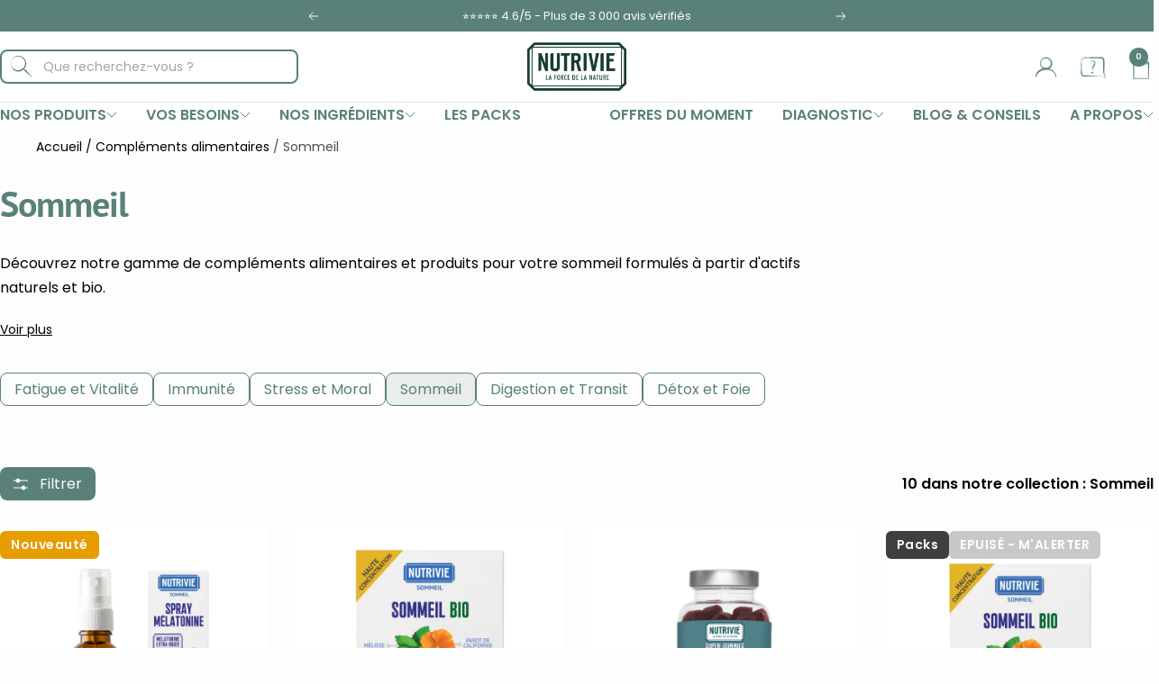

--- FILE ---
content_type: text/html; charset=utf-8
request_url: https://nutrivie.com/collections/sommeil
body_size: 56379
content:
<!doctype html><html class="no-js" lang="fr" dir="ltr">
  <head>
    <meta charset="utf-8">
    <meta name="viewport" content="width=device-width, initial-scale=1.0, height=device-height, minimum-scale=1.0, maximum-scale=1.0">
    <meta name="theme-color" content="#ffffff">

    <title>Compléments alimentaires Sommeil dès 9.90 € ► Efficace !</title><meta name="description" content="Découvrez notre gamme de compléments alimentaires et produits pour votre sommeil formulés à partir d&#39;actifs naturels et bio. Made in France !">
         
           <meta name="robots" content="index, follow" />
         
      

      
      
      
    
      
    
      
    
<link rel="shortcut icon" href="//nutrivie.com/cdn/shop/files/Logo_Nutrivie_-_favicon.png?v=1678807151&width=96" type="image/png"><link rel="preconnect" href="https://cdn.shopify.com">
    <link rel="dns-prefetch" href="https://productreviews.shopifycdn.com">
    <link rel="dns-prefetch" href="https://www.google-analytics.com"><link rel="preconnect" href="https://fonts.shopifycdn.com" crossorigin><link rel="preload" as="style" href="//nutrivie.com/cdn/shop/t/24/assets/theme.css?v=80424610463305775961762180983">
    <link rel="preload" as="style" href="//nutrivie.com/cdn/shop/t/24/assets/pk-custom.css?v=141104886271218859861753695926">
    <link rel="preload" as="script" href="//nutrivie.com/cdn/shop/t/24/assets/vendor.js?v=32643890569905814191735037869">
    <link rel="preload" as="script" href="//nutrivie.com/cdn/shop/t/24/assets/theme.js?v=167276546615817345721737113078"><meta property="og:type" content="website">
  <meta property="og:title" content="Sommeil"><meta property="og:image" content="http://nutrivie.com/cdn/shop/collections/SOMMEIL.jpg?v=1732869195&width=1024">
  <meta property="og:image:secure_url" content="https://nutrivie.com/cdn/shop/collections/SOMMEIL.jpg?v=1732869195&width=1024">
  <meta property="og:image:width" content="1920">
  <meta property="og:image:height" content="550"><meta property="og:description" content="Découvrez notre gamme de compléments alimentaires et produits pour votre sommeil formulés à partir d&#39;actifs naturels et bio. Made in France !"><meta property="og:url" content="https://nutrivie.com/collections/sommeil">
<meta property="og:site_name" content="Nutrivie"><meta name="twitter:card" content="summary"><meta name="twitter:title" content="Sommeil">
  <meta name="twitter:description" content=" Découvrez notre gamme de compléments alimentaires et produits pour votre sommeil formulés à partir d&#39;actifs naturels et bio."><meta name="twitter:image" content="https://nutrivie.com/cdn/shop/collections/SOMMEIL.jpg?v=1732869195&width=1200">
  <meta name="twitter:image:alt" content="Produits compléments alimentaires pour l&#39;endormissement et le sommeil profond - Nutrivie">
    <script type="application/ld+json">
  {
    "@context": "https://schema.org",
    "@type": "BreadcrumbList",
    "itemListElement": [{
        "@type": "ListItem",
        "position": 1,
        "name": "Accueil",
        "item": "https://nutrivie.com"
      },{
            "@type": "ListItem",
            "position": 2,
            "name": "Sommeil",
            "item": "https://nutrivie.com/collections/sommeil"
          }]
  }
</script>
    <link rel="preload" href="//nutrivie.com/cdn/fonts/pt_sans/ptsans_n7.304287b69b0b43b7d5b0f947011857fe41849126.woff2" as="font" type="font/woff2" crossorigin><link rel="preload" href="//nutrivie.com/cdn/fonts/poppins/poppins_n4.0ba78fa5af9b0e1a374041b3ceaadf0a43b41362.woff2" as="font" type="font/woff2" crossorigin><style>
  /* Typography (heading) */
  @font-face {
  font-family: "PT Sans";
  font-weight: 700;
  font-style: normal;
  font-display: swap;
  src: url("//nutrivie.com/cdn/fonts/pt_sans/ptsans_n7.304287b69b0b43b7d5b0f947011857fe41849126.woff2") format("woff2"),
       url("//nutrivie.com/cdn/fonts/pt_sans/ptsans_n7.6044f7e686f0b0c443754a8289995e64f1aba322.woff") format("woff");
}

@font-face {
  font-family: "PT Sans";
  font-weight: 700;
  font-style: italic;
  font-display: swap;
  src: url("//nutrivie.com/cdn/fonts/pt_sans/ptsans_i7.525de7532113d6a475ae29f6a88f8539c3238ecb.woff2") format("woff2"),
       url("//nutrivie.com/cdn/fonts/pt_sans/ptsans_i7.128ef16b0a49f64f8629b93373d2c7806f936889.woff") format("woff");
}

/* Typography (body) */
  @font-face {
  font-family: Poppins;
  font-weight: 400;
  font-style: normal;
  font-display: swap;
  src: url("//nutrivie.com/cdn/fonts/poppins/poppins_n4.0ba78fa5af9b0e1a374041b3ceaadf0a43b41362.woff2") format("woff2"),
       url("//nutrivie.com/cdn/fonts/poppins/poppins_n4.214741a72ff2596839fc9760ee7a770386cf16ca.woff") format("woff");
}

@font-face {
  font-family: Poppins;
  font-weight: 400;
  font-style: italic;
  font-display: swap;
  src: url("//nutrivie.com/cdn/fonts/poppins/poppins_i4.846ad1e22474f856bd6b81ba4585a60799a9f5d2.woff2") format("woff2"),
       url("//nutrivie.com/cdn/fonts/poppins/poppins_i4.56b43284e8b52fc64c1fd271f289a39e8477e9ec.woff") format("woff");
}

@font-face {
  font-family: Poppins;
  font-weight: 600;
  font-style: normal;
  font-display: swap;
  src: url("//nutrivie.com/cdn/fonts/poppins/poppins_n6.aa29d4918bc243723d56b59572e18228ed0786f6.woff2") format("woff2"),
       url("//nutrivie.com/cdn/fonts/poppins/poppins_n6.5f815d845fe073750885d5b7e619ee00e8111208.woff") format("woff");
}

@font-face {
  font-family: Poppins;
  font-weight: 600;
  font-style: italic;
  font-display: swap;
  src: url("//nutrivie.com/cdn/fonts/poppins/poppins_i6.bb8044d6203f492888d626dafda3c2999253e8e9.woff2") format("woff2"),
       url("//nutrivie.com/cdn/fonts/poppins/poppins_i6.e233dec1a61b1e7dead9f920159eda42280a02c3.woff") format("woff");
}

:root {--heading-color: 89, 129, 121;
    --text-color: 1, 1, 1;
    --background: 253, 253, 253;
    --secondary-background: 255, 249, 228;
    --tertiary-background: 233, 237, 236;
    --border-color: 215, 215, 215;
    --border-color-darker: 152, 152, 152;
    --success-color: 46, 158, 123;
    --success-background: 212, 234, 227;
    --error-color: 222, 42, 42;
    --error-background: 251, 238, 238;
    --primary-button-background: 89, 129, 121;
    --primary-button-text-color: 253, 253, 253;
    --secondary-button-background: 0, 0, 0;
    --secondary-button-text-color: 89, 129, 121;
    --product-star-rating: 250, 196, 8;
    --product-on-sale-accent: 234, 172, 133;
    --product-sold-out-accent: 200, 200, 200;
    --product-custom-label-background: 199, 230, 217;
    --product-custom-label-text-color: 0, 0, 0;
    --product-custom-label-2-background: 243, 255, 52;
    --product-custom-label-2-text-color: 0, 0, 0;
    --product-low-stock-text-color: 234, 172, 133;
    --product-in-stock-text-color: 89, 129, 121;
    --loading-bar-background: 1, 1, 1;

    /* We duplicate some "base" colors as root colors, which is useful to use on drawer elements or popover without. Those should not be overridden to avoid issues */
    --root-heading-color: 89, 129, 121;
    --root-text-color: 1, 1, 1;
    --root-background: 253, 253, 253;
    --root-border-color: 215, 215, 215;
    --root-primary-button-background: 89, 129, 121;
    --root-primary-button-text-color: 253, 253, 253;

    --base-font-size: 16px;
    --heading-font-family: "PT Sans", sans-serif;
    --heading-font-weight: 700;
    --heading-font-style: normal;
    --heading-text-transform: normal;
    --text-font-family: Poppins, sans-serif;
    --text-font-weight: 400;
    --text-font-style: normal;
    --text-font-bold-weight: 700;

    /* Typography (font size) */
    --heading-xxsmall-font-size: 10px;
    --heading-xsmall-font-size: 10px;
    --heading-small-font-size: 11px;
    --heading-large-font-size: 32px;
    --heading-h1-font-size: 32px;
    --heading-h2-font-size: 32px;
    --heading-h3-font-size: 26px;
    --heading-h4-font-size: 24px;
    --heading-h5-font-size: 18px;
    --heading-h6-font-size: 16px;

    /* Control the look and feel of the theme by changing radius of various elements */
    --button-border-radius: 8px;
    --block-border-radius: 16px;
    --block-border-radius-reduced: 8px;
    --color-swatch-border-radius: 0px;

    /* Button size */
    --button-height: 40px;
    --button-small-height: 40px;

    /* Form related */
    --form-input-field-height: 40px;
    --form-input-gap: 16px;
    --form-submit-margin: 24px;

    /* Product listing related variables */
    --product-list-block-spacing: 32px;

    /* Video related */
    --play-button-background: 253, 253, 253;
    --play-button-arrow: 1, 1, 1;

    /* RTL support */
    --transform-logical-flip: 1;
    --transform-origin-start: left;
    --transform-origin-end: right;

    /* Other */
    --zoom-cursor-svg-url: url(//nutrivie.com/cdn/shop/t/24/assets/zoom-cursor.svg?v=21001502185795831581754303428);
    --arrow-right-svg-url: url(//nutrivie.com/cdn/shop/t/24/assets/arrow-right.svg?v=59999359907628313461735825085);
    --arrow-left-svg-url: url(//nutrivie.com/cdn/shop/t/24/assets/arrow-left.svg?v=103301658610771404671735825085);

    /* Some useful variables that we can reuse in our CSS. Some explanation are needed for some of them:
       - container-max-width-minus-gutters: represents the container max width without the edge gutters
       - container-outer-width: considering the screen width, represent all the space outside the container
       - container-outer-margin: same as container-outer-width but get set to 0 inside a container
       - container-inner-width: the effective space inside the container (minus gutters)
       - grid-column-width: represents the width of a single column of the grid
       - vertical-breather: this is a variable that defines the global "spacing" between sections, and inside the section
                            to create some "breath" and minimum spacing
     */
    --container-max-width: 1440px;
    --container-gutter: 20px;
    --container-max-width-minus-gutters: calc(var(--container-max-width) - (var(--container-gutter)) * 2);
    --container-outer-width: max(calc((100vw - var(--container-max-width-minus-gutters)) / 2), var(--container-gutter));
    --container-outer-margin: var(--container-outer-width);
    --container-inner-width: calc(100vw - var(--container-outer-width) * 2);

    --grid-column-count: 10;
    --grid-gap: 20px;
    --grid-column-width: calc((100vw - var(--container-outer-width) * 2 - var(--grid-gap) * (var(--grid-column-count) - 1)) / var(--grid-column-count));

    --vertical-breather: 36px;
    --vertical-breather-tight: 36px;

    /* Shopify related variables */
    --payment-terms-background-color: #fdfdfd;
  }

  @media screen and (min-width: 741px) {
    :root {
      --container-gutter: 40px;
      --grid-column-count: 20;
      --vertical-breather: 48px;
      --vertical-breather-tight: 48px;

      /* Typography (font size) */
      --heading-xsmall-font-size: 11px;
      --heading-small-font-size: 12px;
      --heading-large-font-size: 48px;
      --heading-h1-font-size: 32px;
      --heading-h2-font-size: 32px;
      --heading-h3-font-size: 30px;
      --heading-h4-font-size: 24px;
      --heading-h5-font-size: 18px;
      --heading-h6-font-size: 16px;

      /* Form related */
      --form-input-field-height: 40px;
      --form-submit-margin: 32px;

      /* Button size */
      --button-height: 40px;
      --button-small-height: 44px;
    }
  }

  @media screen and (min-width: 1000px) {
    :root {
      --grid-gap: 30px;
      
      /* Form related */
      --form-input-field-height: 50px;
      
      /* Button size */
      --button-height: 50px;
    }
  }

  @media screen and (min-width: 1200px) {
    :root {
      --vertical-breather: 64px;
      --vertical-breather-tight: 48px;
      --product-list-block-spacing: 48px;

      /* Typography */
      --heading-large-font-size: 58px;
      --heading-h1-font-size: 40px;
      --heading-h2-font-size: 32px;
      --heading-h3-font-size: 32px;
      --heading-h4-font-size: 24px;
      --heading-h5-font-size: 20px;
      --heading-h6-font-size: 16px;
    }
  }

  @media screen and (min-width: 1600px) {
    :root {
      --vertical-breather: 64px;
      --vertical-breather-tight: 48px;
    }
  }
</style>
    <script>
  // This allows to expose several variables to the global scope, to be used in scripts
  window.themeVariables = {
    settings: {
      direction: "ltr",
      pageType: "collection",
      cartCount: 0,
      moneyFormat: "{{amount_with_comma_separator}} €",
      moneyWithCurrencyFormat: "{{amount_with_comma_separator}} €",
      showVendor: false,
      discountMode: "percentage",
      currencyCodeEnabled: false,
      cartType: "drawer",
      cartCurrency: "EUR",
      mobileZoomFactor: 2.5
    },

    routes: {
      host: "nutrivie.com",
      rootUrl: "\/",
      rootUrlWithoutSlash: '',
      cartUrl: "\/cart",
      cartAddUrl: "\/cart\/add",
      cartChangeUrl: "\/cart\/change",
      searchUrl: "\/search",
      predictiveSearchUrl: "\/search\/suggest",
      productRecommendationsUrl: "\/recommendations\/products"
    },

    strings: {
      accessibilityDelete: "Supprimer",
      accessibilityClose: "Fermer",
      collectionSoldOut: "EPUISÉ - M\u0026#39;ALERTER",
      collectionDiscount: "Economisez @savings@",
      productSalePrice: "Prix de vente",
      productRegularPrice: "Prix normal",
      productFormUnavailable: "Indisponible",
      productFormSoldOut: "Indisponible",
      productFormPreOrder: "Pre-commander",
      productFormAddToCart: "Ajouter au panier",
      searchNoResults: "Aucun résultat n\u0026#39;a été retourné.",
      searchNewSearch: "Nouvelle recherche",
      searchProducts: "Produits",
      searchArticles: "Blog",
      searchPages: "Pages",
      searchCollections: "Collections",
      cartViewCart: "Voir panier",
      cartItemAdded: "Produit ajouté à votre panier !",
      cartItemAddedShort: "Ajouté au panier !",
      cartAddOrderNote: "Ajouter une note",
      cartEditOrderNote: "Modifier la note",
      shippingEstimatorNoResults: "Désolé, nous ne livrons pas à votre destination.",
      shippingEstimatorOneResult: "Il y a un frais d\u0026#39;envoi pour votre adresse :",
      shippingEstimatorMultipleResults: "Il y a plusieurs frais d\u0026#39;envoi pour votre adresse :",
      shippingEstimatorError: "Une ou plusieurs erreurs se sont produites lors de la récupération des frais d\u0026#39;envoi :"
    },

    libs: {
      flickity: "\/\/nutrivie.com\/cdn\/shop\/t\/24\/assets\/flickity.js?v=176646718982628074891735037869",
      photoswipe: "\/\/nutrivie.com\/cdn\/shop\/t\/24\/assets\/photoswipe.js?v=132268647426145925301735037869",
      qrCode: "\/\/nutrivie.com\/cdn\/shopifycloud\/storefront\/assets\/themes_support\/vendor\/qrcode-3f2b403b.js"
    },

    breakpoints: {
      phone: 'screen and (max-width: 740px)',
      tablet: 'screen and (min-width: 741px) and (max-width: 999px)',
      tabletAndUp: 'screen and (min-width: 741px)',
      pocket: 'screen and (max-width: 999px)',
      lap: 'screen and (min-width: 1000px) and (max-width: 1199px)',
      lapAndUp: 'screen and (min-width: 1000px)',
      desktop: 'screen and (min-width: 1200px)',
      wide: 'screen and (min-width: 1400px)'
    }
  };

  window.addEventListener('pageshow', async () => {
    const cartContent = await (await fetch(`${window.themeVariables.routes.cartUrl}.js`, {cache: 'reload'})).json();
    document.documentElement.dispatchEvent(new CustomEvent('cart:refresh', {detail: {cart: cartContent}}));
  });

  if ('noModule' in HTMLScriptElement.prototype) {
    // Old browsers (like IE) that does not support module will be considered as if not executing JS at all
    document.documentElement.className = document.documentElement.className.replace('no-js', 'js');

    requestAnimationFrame(() => {
      const viewportHeight = (window.visualViewport ? window.visualViewport.height : document.documentElement.clientHeight);
      document.documentElement.style.setProperty('--window-height',viewportHeight + 'px');
    });
  }</script>

    <link rel="stylesheet" href="//nutrivie.com/cdn/shop/t/24/assets/theme.css?v=80424610463305775961762180983">
    <link rel="stylesheet" href="//nutrivie.com/cdn/shop/t/24/assets/pk-custom.css?v=141104886271218859861753695926">

    <script src="//nutrivie.com/cdn/shop/t/24/assets/vendor.js?v=32643890569905814191735037869" defer></script>
    <script src="//nutrivie.com/cdn/shop/t/24/assets/theme.js?v=167276546615817345721737113078" defer></script>
    <script src="//nutrivie.com/cdn/shop/t/24/assets/custom.js?v=167639537848865775061735037869" defer></script>

    <script>window.performance && window.performance.mark && window.performance.mark('shopify.content_for_header.start');</script><meta name="facebook-domain-verification" content="oi207p5n987ptsm0hezmwjh63a1mbj">
<meta name="google-site-verification" content="5K_SMRddd1RZAozz7vSOsZT5-W1Bx89ymMeSThjvP-Y">
<meta id="shopify-digital-wallet" name="shopify-digital-wallet" content="/65622212847/digital_wallets/dialog">
<meta name="shopify-checkout-api-token" content="8213d8d07a33ec57f8d057027f18f9e5">
<meta id="in-context-paypal-metadata" data-shop-id="65622212847" data-venmo-supported="false" data-environment="production" data-locale="fr_FR" data-paypal-v4="true" data-currency="EUR">
<link rel="alternate" type="application/atom+xml" title="Feed" href="/collections/sommeil.atom" />
<link rel="alternate" hreflang="x-default" href="https://nutrivie.com/collections/sommeil">
<link rel="alternate" hreflang="fr" href="https://nutrivie.com/collections/sommeil">
<link rel="alternate" hreflang="en" href="https://nutrivie.com/en/collections/sommeil">
<link rel="alternate" type="application/json+oembed" href="https://nutrivie.com/collections/sommeil.oembed">
<script async="async" src="/checkouts/internal/preloads.js?locale=fr-FR"></script>
<script id="shopify-features" type="application/json">{"accessToken":"8213d8d07a33ec57f8d057027f18f9e5","betas":["rich-media-storefront-analytics"],"domain":"nutrivie.com","predictiveSearch":true,"shopId":65622212847,"locale":"fr"}</script>
<script>var Shopify = Shopify || {};
Shopify.shop = "nutrivie.myshopify.com";
Shopify.locale = "fr";
Shopify.currency = {"active":"EUR","rate":"1.0"};
Shopify.country = "FR";
Shopify.theme = {"name":"Nutrivie V2 - Focal [PROD]","id":170990141776,"schema_name":"Focal","schema_version":"12.4.0","theme_store_id":714,"role":"main"};
Shopify.theme.handle = "null";
Shopify.theme.style = {"id":null,"handle":null};
Shopify.cdnHost = "nutrivie.com/cdn";
Shopify.routes = Shopify.routes || {};
Shopify.routes.root = "/";</script>
<script type="module">!function(o){(o.Shopify=o.Shopify||{}).modules=!0}(window);</script>
<script>!function(o){function n(){var o=[];function n(){o.push(Array.prototype.slice.apply(arguments))}return n.q=o,n}var t=o.Shopify=o.Shopify||{};t.loadFeatures=n(),t.autoloadFeatures=n()}(window);</script>
<script id="shop-js-analytics" type="application/json">{"pageType":"collection"}</script>
<script defer="defer" async type="module" src="//nutrivie.com/cdn/shopifycloud/shop-js/modules/v2/client.init-shop-cart-sync_CfnabTz1.fr.esm.js"></script>
<script defer="defer" async type="module" src="//nutrivie.com/cdn/shopifycloud/shop-js/modules/v2/chunk.common_1HJ87NEU.esm.js"></script>
<script defer="defer" async type="module" src="//nutrivie.com/cdn/shopifycloud/shop-js/modules/v2/chunk.modal_BHK_cQfO.esm.js"></script>
<script type="module">
  await import("//nutrivie.com/cdn/shopifycloud/shop-js/modules/v2/client.init-shop-cart-sync_CfnabTz1.fr.esm.js");
await import("//nutrivie.com/cdn/shopifycloud/shop-js/modules/v2/chunk.common_1HJ87NEU.esm.js");
await import("//nutrivie.com/cdn/shopifycloud/shop-js/modules/v2/chunk.modal_BHK_cQfO.esm.js");

  window.Shopify.SignInWithShop?.initShopCartSync?.({"fedCMEnabled":true,"windoidEnabled":true});

</script>
<script>(function() {
  var isLoaded = false;
  function asyncLoad() {
    if (isLoaded) return;
    isLoaded = true;
    var urls = ["https:\/\/d1564fddzjmdj5.cloudfront.net\/initializercolissimo.js?app_name=happycolissimo\u0026cloud=d1564fddzjmdj5.cloudfront.net\u0026shop=nutrivie.myshopify.com","https:\/\/cdn.ordersify.com\/sdk\/v2\/ordersify-shopify.min.js?shop=nutrivie.myshopify.com","https:\/\/cdn.trytadapp.com\/loader.js?shop=nutrivie.myshopify.com","https:\/\/cdn.nfcube.com\/instafeed-b5c3506c20333f0d69e51954894702bc.js?shop=nutrivie.myshopify.com","https:\/\/assets.loyoly.io\/public\/scripts\/shopify-account-top.js?shop=nutrivie.myshopify.com","https:\/\/admin.revenuehunt.com\/embed.js?shop=nutrivie.myshopify.com","https:\/\/cdn-app.sealsubscriptions.com\/shopify\/public\/js\/sealsubscriptions.js?shop=nutrivie.myshopify.com","https:\/\/assets.loyoly.io\/public\/scripts\/referral.js?shop=nutrivie.myshopify.com"];
    for (var i = 0; i < urls.length; i++) {
      var s = document.createElement('script');
      s.type = 'text/javascript';
      s.async = true;
      s.src = urls[i];
      var x = document.getElementsByTagName('script')[0];
      x.parentNode.insertBefore(s, x);
    }
  };
  if(window.attachEvent) {
    window.attachEvent('onload', asyncLoad);
  } else {
    window.addEventListener('load', asyncLoad, false);
  }
})();</script>
<script id="__st">var __st={"a":65622212847,"offset":3600,"reqid":"b15ed861-b1f7-46cc-8e21-bd7e55aad0cb-1769657779","pageurl":"nutrivie.com\/collections\/sommeil","u":"8af9e6b8d005","p":"collection","rtyp":"collection","rid":402258133231};</script>
<script>window.ShopifyPaypalV4VisibilityTracking = true;</script>
<script id="captcha-bootstrap">!function(){'use strict';const t='contact',e='account',n='new_comment',o=[[t,t],['blogs',n],['comments',n],[t,'customer']],c=[[e,'customer_login'],[e,'guest_login'],[e,'recover_customer_password'],[e,'create_customer']],r=t=>t.map((([t,e])=>`form[action*='/${t}']:not([data-nocaptcha='true']) input[name='form_type'][value='${e}']`)).join(','),a=t=>()=>t?[...document.querySelectorAll(t)].map((t=>t.form)):[];function s(){const t=[...o],e=r(t);return a(e)}const i='password',u='form_key',d=['recaptcha-v3-token','g-recaptcha-response','h-captcha-response',i],f=()=>{try{return window.sessionStorage}catch{return}},m='__shopify_v',_=t=>t.elements[u];function p(t,e,n=!1){try{const o=window.sessionStorage,c=JSON.parse(o.getItem(e)),{data:r}=function(t){const{data:e,action:n}=t;return t[m]||n?{data:e,action:n}:{data:t,action:n}}(c);for(const[e,n]of Object.entries(r))t.elements[e]&&(t.elements[e].value=n);n&&o.removeItem(e)}catch(o){console.error('form repopulation failed',{error:o})}}const l='form_type',E='cptcha';function T(t){t.dataset[E]=!0}const w=window,h=w.document,L='Shopify',v='ce_forms',y='captcha';let A=!1;((t,e)=>{const n=(g='f06e6c50-85a8-45c8-87d0-21a2b65856fe',I='https://cdn.shopify.com/shopifycloud/storefront-forms-hcaptcha/ce_storefront_forms_captcha_hcaptcha.v1.5.2.iife.js',D={infoText:'Protégé par hCaptcha',privacyText:'Confidentialité',termsText:'Conditions'},(t,e,n)=>{const o=w[L][v],c=o.bindForm;if(c)return c(t,g,e,D).then(n);var r;o.q.push([[t,g,e,D],n]),r=I,A||(h.body.append(Object.assign(h.createElement('script'),{id:'captcha-provider',async:!0,src:r})),A=!0)});var g,I,D;w[L]=w[L]||{},w[L][v]=w[L][v]||{},w[L][v].q=[],w[L][y]=w[L][y]||{},w[L][y].protect=function(t,e){n(t,void 0,e),T(t)},Object.freeze(w[L][y]),function(t,e,n,w,h,L){const[v,y,A,g]=function(t,e,n){const i=e?o:[],u=t?c:[],d=[...i,...u],f=r(d),m=r(i),_=r(d.filter((([t,e])=>n.includes(e))));return[a(f),a(m),a(_),s()]}(w,h,L),I=t=>{const e=t.target;return e instanceof HTMLFormElement?e:e&&e.form},D=t=>v().includes(t);t.addEventListener('submit',(t=>{const e=I(t);if(!e)return;const n=D(e)&&!e.dataset.hcaptchaBound&&!e.dataset.recaptchaBound,o=_(e),c=g().includes(e)&&(!o||!o.value);(n||c)&&t.preventDefault(),c&&!n&&(function(t){try{if(!f())return;!function(t){const e=f();if(!e)return;const n=_(t);if(!n)return;const o=n.value;o&&e.removeItem(o)}(t);const e=Array.from(Array(32),(()=>Math.random().toString(36)[2])).join('');!function(t,e){_(t)||t.append(Object.assign(document.createElement('input'),{type:'hidden',name:u})),t.elements[u].value=e}(t,e),function(t,e){const n=f();if(!n)return;const o=[...t.querySelectorAll(`input[type='${i}']`)].map((({name:t})=>t)),c=[...d,...o],r={};for(const[a,s]of new FormData(t).entries())c.includes(a)||(r[a]=s);n.setItem(e,JSON.stringify({[m]:1,action:t.action,data:r}))}(t,e)}catch(e){console.error('failed to persist form',e)}}(e),e.submit())}));const S=(t,e)=>{t&&!t.dataset[E]&&(n(t,e.some((e=>e===t))),T(t))};for(const o of['focusin','change'])t.addEventListener(o,(t=>{const e=I(t);D(e)&&S(e,y())}));const B=e.get('form_key'),M=e.get(l),P=B&&M;t.addEventListener('DOMContentLoaded',(()=>{const t=y();if(P)for(const e of t)e.elements[l].value===M&&p(e,B);[...new Set([...A(),...v().filter((t=>'true'===t.dataset.shopifyCaptcha))])].forEach((e=>S(e,t)))}))}(h,new URLSearchParams(w.location.search),n,t,e,['guest_login'])})(!0,!0)}();</script>
<script integrity="sha256-4kQ18oKyAcykRKYeNunJcIwy7WH5gtpwJnB7kiuLZ1E=" data-source-attribution="shopify.loadfeatures" defer="defer" src="//nutrivie.com/cdn/shopifycloud/storefront/assets/storefront/load_feature-a0a9edcb.js" crossorigin="anonymous"></script>
<script data-source-attribution="shopify.dynamic_checkout.dynamic.init">var Shopify=Shopify||{};Shopify.PaymentButton=Shopify.PaymentButton||{isStorefrontPortableWallets:!0,init:function(){window.Shopify.PaymentButton.init=function(){};var t=document.createElement("script");t.src="https://nutrivie.com/cdn/shopifycloud/portable-wallets/latest/portable-wallets.fr.js",t.type="module",document.head.appendChild(t)}};
</script>
<script data-source-attribution="shopify.dynamic_checkout.buyer_consent">
  function portableWalletsHideBuyerConsent(e){var t=document.getElementById("shopify-buyer-consent"),n=document.getElementById("shopify-subscription-policy-button");t&&n&&(t.classList.add("hidden"),t.setAttribute("aria-hidden","true"),n.removeEventListener("click",e))}function portableWalletsShowBuyerConsent(e){var t=document.getElementById("shopify-buyer-consent"),n=document.getElementById("shopify-subscription-policy-button");t&&n&&(t.classList.remove("hidden"),t.removeAttribute("aria-hidden"),n.addEventListener("click",e))}window.Shopify?.PaymentButton&&(window.Shopify.PaymentButton.hideBuyerConsent=portableWalletsHideBuyerConsent,window.Shopify.PaymentButton.showBuyerConsent=portableWalletsShowBuyerConsent);
</script>
<script data-source-attribution="shopify.dynamic_checkout.cart.bootstrap">document.addEventListener("DOMContentLoaded",(function(){function t(){return document.querySelector("shopify-accelerated-checkout-cart, shopify-accelerated-checkout")}if(t())Shopify.PaymentButton.init();else{new MutationObserver((function(e,n){t()&&(Shopify.PaymentButton.init(),n.disconnect())})).observe(document.body,{childList:!0,subtree:!0})}}));
</script>
<link id="shopify-accelerated-checkout-styles" rel="stylesheet" media="screen" href="https://nutrivie.com/cdn/shopifycloud/portable-wallets/latest/accelerated-checkout-backwards-compat.css" crossorigin="anonymous">
<style id="shopify-accelerated-checkout-cart">
        #shopify-buyer-consent {
  margin-top: 1em;
  display: inline-block;
  width: 100%;
}

#shopify-buyer-consent.hidden {
  display: none;
}

#shopify-subscription-policy-button {
  background: none;
  border: none;
  padding: 0;
  text-decoration: underline;
  font-size: inherit;
  cursor: pointer;
}

#shopify-subscription-policy-button::before {
  box-shadow: none;
}

      </style>

<script>window.performance && window.performance.mark && window.performance.mark('shopify.content_for_header.end');</script>
    

    
    
    <meta name="facebook-domain-verification" content="oi207p5n987ptsm0hezmwjh63a1mbj" />
    <script type="text/javascript">
      (function(c,l,a,r,i,t,y){
          c[a]=c[a]||function(){(c[a].q=c[a].q||[]).push(arguments)};
          t=l.createElement(r);t.async=1;t.src="https://www.clarity.ms/tag/"+i;
          y=l.getElementsByTagName(r)[0];y.parentNode.insertBefore(t,y);
      })(window, document, "clarity", "script", "fqy4ab9gdd");
    </script>
          
<!-- BEGIN app block: shopify://apps/judge-me-reviews/blocks/judgeme_core/61ccd3b1-a9f2-4160-9fe9-4fec8413e5d8 --><!-- Start of Judge.me Core -->






<link rel="dns-prefetch" href="https://cdnwidget.judge.me">
<link rel="dns-prefetch" href="https://cdn.judge.me">
<link rel="dns-prefetch" href="https://cdn1.judge.me">
<link rel="dns-prefetch" href="https://api.judge.me">

<script data-cfasync='false' class='jdgm-settings-script'>window.jdgmSettings={"pagination":5,"disable_web_reviews":false,"badge_no_review_text":"Aucun avis","badge_n_reviews_text":"{{ average_rating }}/5 ({{ n }})","badge_star_color":"#FAC408","hide_badge_preview_if_no_reviews":false,"badge_hide_text":false,"enforce_center_preview_badge":false,"widget_title":"Avis Clients","widget_open_form_text":"Écrire un avis","widget_close_form_text":"Annuler l'avis","widget_refresh_page_text":"Actualiser la page","widget_summary_text":"Basé sur {{ number_of_reviews }} avis","widget_no_review_text":"Soyez le premier à écrire un avis","widget_name_field_text":"Nom d'affichage","widget_verified_name_field_text":"Nom vérifié (public)","widget_name_placeholder_text":"Nom d'affichage","widget_required_field_error_text":"Ce champ est obligatoire.","widget_email_field_text":"Adresse email","widget_verified_email_field_text":"Email vérifié (privé, ne peut pas être modifié)","widget_email_placeholder_text":"Votre adresse email","widget_email_field_error_text":"Veuillez entrer une adresse email valide.","widget_rating_field_text":"Évaluation","widget_review_title_field_text":"Titre de l'avis","widget_review_title_placeholder_text":"Donnez un titre à votre avis","widget_review_body_field_text":"Contenu de l'avis","widget_review_body_placeholder_text":"Commencez à écrire ici...","widget_pictures_field_text":"Photo/Vidéo (facultatif)","widget_submit_review_text":"Soumettre l'avis","widget_submit_verified_review_text":"Soumettre un avis vérifié","widget_submit_success_msg_with_auto_publish":"Merci ! Veuillez actualiser la page dans quelques instants pour voir votre avis. Vous pouvez supprimer ou modifier votre avis en vous connectant à \u003ca href='https://judge.me/login' target='_blank' rel='nofollow noopener'\u003eJudge.me\u003c/a\u003e","widget_submit_success_msg_no_auto_publish":"Merci ! Votre avis sera publié dès qu'il sera approuvé par l'administrateur de la boutique. Vous pouvez supprimer ou modifier votre avis en vous connectant à \u003ca href='https://judge.me/login' target='_blank' rel='nofollow noopener'\u003eJudge.me\u003c/a\u003e","widget_show_default_reviews_out_of_total_text":"Affichage de {{ n_reviews_shown }} sur {{ n_reviews }} avis.","widget_show_all_link_text":"Tout afficher","widget_show_less_link_text":"Afficher moins","widget_author_said_text":"{{ reviewer_name }} a dit :","widget_days_text":"il y a {{ n }} jour/jours","widget_weeks_text":"il y a {{ n }} semaine/semaines","widget_months_text":"il y a {{ n }} mois","widget_years_text":"il y a {{ n }} an/ans","widget_yesterday_text":"Hier","widget_today_text":"Aujourd'hui","widget_replied_text":"\u003e\u003e {{ shop_name }} a répondu :","widget_read_more_text":"Lire plus","widget_reviewer_name_as_initial":"","widget_rating_filter_color":"#fbcd0a","widget_rating_filter_see_all_text":"Voir tous les avis","widget_sorting_most_recent_text":"Plus récents","widget_sorting_highest_rating_text":"Meilleures notes","widget_sorting_lowest_rating_text":"Notes les plus basses","widget_sorting_with_pictures_text":"Uniquement les photos","widget_sorting_most_helpful_text":"Plus utiles","widget_open_question_form_text":"Poser une question","widget_reviews_subtab_text":"Avis","widget_questions_subtab_text":"Questions","widget_question_label_text":"Question","widget_answer_label_text":"Réponse","widget_question_placeholder_text":"Écrivez votre question ici","widget_submit_question_text":"Soumettre la question","widget_question_submit_success_text":"Merci pour votre question ! Nous vous notifierons dès qu'elle aura une réponse.","widget_star_color":"#FAC408","verified_badge_text":"Vérifié","verified_badge_bg_color":"","verified_badge_text_color":"","verified_badge_placement":"left-of-reviewer-name","widget_review_max_height":"","widget_hide_border":false,"widget_social_share":false,"widget_thumb":false,"widget_review_location_show":false,"widget_location_format":"","all_reviews_include_out_of_store_products":true,"all_reviews_out_of_store_text":"(hors boutique)","all_reviews_pagination":100,"all_reviews_product_name_prefix_text":"à propos de","enable_review_pictures":true,"enable_question_anwser":false,"widget_theme":"","review_date_format":"dd/mm/yyyy","default_sort_method":"most-recent","widget_product_reviews_subtab_text":"Avis Produits","widget_shop_reviews_subtab_text":"Avis Boutique","widget_other_products_reviews_text":"Avis pour d'autres produits","widget_store_reviews_subtab_text":"Avis de la boutique","widget_no_store_reviews_text":"Cette boutique n'a pas encore reçu d'avis","widget_web_restriction_product_reviews_text":"Ce produit n'a pas encore reçu d'avis","widget_no_items_text":"Aucun élément trouvé","widget_show_more_text":"Afficher plus","widget_write_a_store_review_text":"Écrire un avis sur la boutique","widget_other_languages_heading":"Avis dans d'autres langues","widget_translate_review_text":"Traduire l'avis en {{ language }}","widget_translating_review_text":"Traduction en cours...","widget_show_original_translation_text":"Afficher l'original ({{ language }})","widget_translate_review_failed_text":"Impossible de traduire cet avis.","widget_translate_review_retry_text":"Réessayer","widget_translate_review_try_again_later_text":"Réessayez plus tard","show_product_url_for_grouped_product":false,"widget_sorting_pictures_first_text":"Photos en premier","show_pictures_on_all_rev_page_mobile":false,"show_pictures_on_all_rev_page_desktop":true,"floating_tab_hide_mobile_install_preference":false,"floating_tab_button_name":"★ Avis","floating_tab_title":"Laissons nos clients parler pour nous","floating_tab_button_color":"","floating_tab_button_background_color":"","floating_tab_url":"","floating_tab_url_enabled":false,"floating_tab_tab_style":"text","all_reviews_text_badge_text":"Les clients nous notent {{ shop.metafields.judgeme.all_reviews_rating | round: 1 }}/5 basé sur {{ shop.metafields.judgeme.all_reviews_count }} avis.","all_reviews_text_badge_text_branded_style":"{{ shop.metafields.judgeme.all_reviews_rating | round: 1 }} sur 5 étoiles basé sur {{ shop.metafields.judgeme.all_reviews_count }} avis","is_all_reviews_text_badge_a_link":false,"show_stars_for_all_reviews_text_badge":false,"all_reviews_text_badge_url":"","all_reviews_text_style":"branded","all_reviews_text_color_style":"judgeme_brand_color","all_reviews_text_color":"#108474","all_reviews_text_show_jm_brand":false,"featured_carousel_show_header":true,"featured_carousel_title":"VOUS EN PARLEZ MIEUX QUE NOUS","testimonials_carousel_title":"Les clients nous disent","videos_carousel_title":"Histoire de clients réels","cards_carousel_title":"Les clients nous disent","featured_carousel_count_text":"sur {{ n }} avis","featured_carousel_add_link_to_all_reviews_page":false,"featured_carousel_url":"","featured_carousel_show_images":true,"featured_carousel_autoslide_interval":5,"featured_carousel_arrows_on_the_sides":true,"featured_carousel_height":200,"featured_carousel_width":90,"featured_carousel_image_size":0,"featured_carousel_image_height":250,"featured_carousel_arrow_color":"#eeeeee","verified_count_badge_style":"branded","verified_count_badge_orientation":"horizontal","verified_count_badge_color_style":"judgeme_brand_color","verified_count_badge_color":"#108474","is_verified_count_badge_a_link":false,"verified_count_badge_url":"","verified_count_badge_show_jm_brand":true,"widget_rating_preset_default":5,"widget_first_sub_tab":"shop-reviews","widget_show_histogram":true,"widget_histogram_use_custom_color":false,"widget_pagination_use_custom_color":false,"widget_star_use_custom_color":false,"widget_verified_badge_use_custom_color":false,"widget_write_review_use_custom_color":false,"picture_reminder_submit_button":"Upload Pictures","enable_review_videos":false,"mute_video_by_default":false,"widget_sorting_videos_first_text":"Vidéos en premier","widget_review_pending_text":"En attente","featured_carousel_items_for_large_screen":4,"social_share_options_order":"Facebook,Twitter","remove_microdata_snippet":true,"disable_json_ld":false,"enable_json_ld_products":false,"preview_badge_show_question_text":false,"preview_badge_no_question_text":"Aucune question","preview_badge_n_question_text":"{{ number_of_questions }} question/questions","qa_badge_show_icon":false,"qa_badge_position":"same-row","remove_judgeme_branding":true,"widget_add_search_bar":false,"widget_search_bar_placeholder":"Recherche","widget_sorting_verified_only_text":"Vérifiés uniquement","featured_carousel_theme":"card","featured_carousel_show_rating":true,"featured_carousel_show_title":true,"featured_carousel_show_body":true,"featured_carousel_show_date":true,"featured_carousel_show_reviewer":true,"featured_carousel_show_product":false,"featured_carousel_header_background_color":"#108474","featured_carousel_header_text_color":"#ffffff","featured_carousel_name_product_separator":"reviewed","featured_carousel_full_star_background":"#598179","featured_carousel_empty_star_background":"#dadada","featured_carousel_vertical_theme_background":"#f9fafb","featured_carousel_verified_badge_enable":true,"featured_carousel_verified_badge_color":"#108474","featured_carousel_border_style":"round","featured_carousel_review_line_length_limit":3,"featured_carousel_more_reviews_button_text":"Lire plus d'avis","featured_carousel_view_product_button_text":"Voir le produit","all_reviews_page_load_reviews_on":"button_click","all_reviews_page_load_more_text":"Charger plus d'avis","disable_fb_tab_reviews":false,"enable_ajax_cdn_cache":false,"widget_advanced_speed_features":5,"widget_public_name_text":"affiché publiquement comme","default_reviewer_name":"John Smith","default_reviewer_name_has_non_latin":true,"widget_reviewer_anonymous":"Anonyme","medals_widget_title":"Médailles d'avis Judge.me","medals_widget_background_color":"#f9fafb","medals_widget_position":"footer_all_pages","medals_widget_border_color":"#f9fafb","medals_widget_verified_text_position":"left","medals_widget_use_monochromatic_version":false,"medals_widget_elements_color":"#108474","show_reviewer_avatar":true,"widget_invalid_yt_video_url_error_text":"Pas une URL de vidéo YouTube","widget_max_length_field_error_text":"Veuillez ne pas dépasser {0} caractères.","widget_show_country_flag":false,"widget_show_collected_via_shop_app":true,"widget_verified_by_shop_badge_style":"light","widget_verified_by_shop_text":"Vérifié par la boutique","widget_show_photo_gallery":false,"widget_load_with_code_splitting":true,"widget_ugc_install_preference":false,"widget_ugc_title":"Fait par nous, partagé par vous","widget_ugc_subtitle":"Taguez-nous pour voir votre photo mise en avant sur notre page","widget_ugc_arrows_color":"#ffffff","widget_ugc_primary_button_text":"Acheter maintenant","widget_ugc_primary_button_background_color":"#108474","widget_ugc_primary_button_text_color":"#ffffff","widget_ugc_primary_button_border_width":"0","widget_ugc_primary_button_border_style":"none","widget_ugc_primary_button_border_color":"#108474","widget_ugc_primary_button_border_radius":"25","widget_ugc_secondary_button_text":"Charger plus","widget_ugc_secondary_button_background_color":"#ffffff","widget_ugc_secondary_button_text_color":"#108474","widget_ugc_secondary_button_border_width":"2","widget_ugc_secondary_button_border_style":"solid","widget_ugc_secondary_button_border_color":"#108474","widget_ugc_secondary_button_border_radius":"25","widget_ugc_reviews_button_text":"Voir les avis","widget_ugc_reviews_button_background_color":"#ffffff","widget_ugc_reviews_button_text_color":"#108474","widget_ugc_reviews_button_border_width":"2","widget_ugc_reviews_button_border_style":"solid","widget_ugc_reviews_button_border_color":"#108474","widget_ugc_reviews_button_border_radius":"25","widget_ugc_reviews_button_link_to":"judgeme-reviews-page","widget_ugc_show_post_date":true,"widget_ugc_max_width":"800","widget_rating_metafield_value_type":true,"widget_primary_color":"#598179","widget_enable_secondary_color":true,"widget_secondary_color":"#598179","widget_summary_average_rating_text":"{{ average_rating }} sur 5","widget_media_grid_title":"Photos \u0026 vidéos clients","widget_media_grid_see_more_text":"Voir plus","widget_round_style":false,"widget_show_product_medals":false,"widget_verified_by_judgeme_text":"Vérifié par Judge.me","widget_show_store_medals":true,"widget_verified_by_judgeme_text_in_store_medals":"Vérifié par Judge.me","widget_media_field_exceed_quantity_message":"Désolé, nous ne pouvons accepter que {{ max_media }} pour un avis.","widget_media_field_exceed_limit_message":"{{ file_name }} est trop volumineux, veuillez sélectionner un {{ media_type }} de moins de {{ size_limit }}MB.","widget_review_submitted_text":"Avis soumis !","widget_question_submitted_text":"Question soumise !","widget_close_form_text_question":"Annuler","widget_write_your_answer_here_text":"Écrivez votre réponse ici","widget_enabled_branded_link":true,"widget_show_collected_by_judgeme":false,"widget_reviewer_name_color":"","widget_write_review_text_color":"","widget_write_review_bg_color":"","widget_collected_by_judgeme_text":"collecté par Judge.me","widget_pagination_type":"standard","widget_load_more_text":"Charger plus","widget_load_more_color":"#108474","widget_full_review_text":"Avis complet","widget_read_more_reviews_text":"Lire plus d'avis","widget_read_questions_text":"Lire les questions","widget_questions_and_answers_text":"Questions \u0026 Réponses","widget_verified_by_text":"Vérifié par","widget_verified_text":"Vérifié","widget_number_of_reviews_text":"{{ number_of_reviews }} avis","widget_back_button_text":"Retour","widget_next_button_text":"Suivant","widget_custom_forms_filter_button":"Filtres","custom_forms_style":"horizontal","widget_show_review_information":false,"how_reviews_are_collected":"Comment les avis sont-ils collectés ?","widget_show_review_keywords":false,"widget_gdpr_statement":"Comment nous utilisons vos données : Nous vous contacterons uniquement à propos de l'avis que vous avez laissé, et seulement si nécessaire. En soumettant votre avis, vous acceptez les \u003ca href='https://judge.me/terms' target='_blank' rel='nofollow noopener'\u003econditions\u003c/a\u003e, la \u003ca href='https://judge.me/privacy' target='_blank' rel='nofollow noopener'\u003epolitique de confidentialité\u003c/a\u003e et les \u003ca href='https://judge.me/content-policy' target='_blank' rel='nofollow noopener'\u003epolitiques de contenu\u003c/a\u003e de Judge.me.","widget_multilingual_sorting_enabled":false,"widget_translate_review_content_enabled":false,"widget_translate_review_content_method":"manual","popup_widget_review_selection":"automatically_with_pictures","popup_widget_round_border_style":true,"popup_widget_show_title":true,"popup_widget_show_body":true,"popup_widget_show_reviewer":false,"popup_widget_show_product":true,"popup_widget_show_pictures":true,"popup_widget_use_review_picture":true,"popup_widget_show_on_home_page":true,"popup_widget_show_on_product_page":true,"popup_widget_show_on_collection_page":true,"popup_widget_show_on_cart_page":true,"popup_widget_position":"bottom_left","popup_widget_first_review_delay":5,"popup_widget_duration":5,"popup_widget_interval":5,"popup_widget_review_count":5,"popup_widget_hide_on_mobile":true,"review_snippet_widget_round_border_style":true,"review_snippet_widget_card_color":"#FFFFFF","review_snippet_widget_slider_arrows_background_color":"#FFFFFF","review_snippet_widget_slider_arrows_color":"#000000","review_snippet_widget_star_color":"#108474","show_product_variant":false,"all_reviews_product_variant_label_text":"Variante : ","widget_show_verified_branding":false,"widget_ai_summary_title":"Les clients disent","widget_ai_summary_disclaimer":"Résumé des avis généré par IA basé sur les avis clients récents","widget_show_ai_summary":false,"widget_show_ai_summary_bg":false,"widget_show_review_title_input":true,"redirect_reviewers_invited_via_email":"external_form","request_store_review_after_product_review":true,"request_review_other_products_in_order":true,"review_form_color_scheme":"default","review_form_corner_style":"square","review_form_star_color":{},"review_form_text_color":"#333333","review_form_background_color":"#ffffff","review_form_field_background_color":"#fafafa","review_form_button_color":{},"review_form_button_text_color":"#ffffff","review_form_modal_overlay_color":"#000000","review_content_screen_title_text":"Comment évalueriez-vous ce produit ?","review_content_introduction_text":"Nous serions ravis que vous partagiez un peu votre expérience.","store_review_form_title_text":"Comment évalueriez-vous cette boutique ?","store_review_form_introduction_text":"Nous serions ravis que vous partagiez un peu votre expérience.","show_review_guidance_text":true,"one_star_review_guidance_text":"Mauvais","five_star_review_guidance_text":"Excellent","customer_information_screen_title_text":"À propos de vous","customer_information_introduction_text":"Veuillez nous en dire plus sur vous.","custom_questions_screen_title_text":"Votre expérience en détail","custom_questions_introduction_text":"Voici quelques questions pour nous aider à mieux comprendre votre expérience.","review_submitted_screen_title_text":"Merci pour votre avis !","review_submitted_screen_thank_you_text":"Nous le traitons et il apparaîtra bientôt dans la boutique.","review_submitted_screen_email_verification_text":"Veuillez confirmer votre email en cliquant sur le lien que nous venons de vous envoyer. Cela nous aide à maintenir des avis authentiques.","review_submitted_request_store_review_text":"Aimeriez-vous partager votre expérience d'achat avec nous ?","review_submitted_review_other_products_text":"Aimeriez-vous évaluer ces produits ?","store_review_screen_title_text":"Voulez-vous partager votre expérience de shopping avec nous ?","store_review_introduction_text":"Nous apprécions votre retour d'expérience et nous l'utilisons pour nous améliorer. Veuillez partager vos pensées ou suggestions.","reviewer_media_screen_title_picture_text":"Partager une photo","reviewer_media_introduction_picture_text":"Téléchargez une photo pour étayer votre avis.","reviewer_media_screen_title_video_text":"Partager une vidéo","reviewer_media_introduction_video_text":"Téléchargez une vidéo pour étayer votre avis.","reviewer_media_screen_title_picture_or_video_text":"Partager une photo ou une vidéo","reviewer_media_introduction_picture_or_video_text":"Téléchargez une photo ou une vidéo pour étayer votre avis.","reviewer_media_youtube_url_text":"Collez votre URL Youtube ici","advanced_settings_next_step_button_text":"Suivant","advanced_settings_close_review_button_text":"Fermer","modal_write_review_flow":false,"write_review_flow_required_text":"Obligatoire","write_review_flow_privacy_message_text":"Nous respectons votre vie privée.","write_review_flow_anonymous_text":"Avis anonyme","write_review_flow_visibility_text":"Ne sera pas visible pour les autres clients.","write_review_flow_multiple_selection_help_text":"Sélectionnez autant que vous le souhaitez","write_review_flow_single_selection_help_text":"Sélectionnez une option","write_review_flow_required_field_error_text":"Ce champ est obligatoire","write_review_flow_invalid_email_error_text":"Veuillez saisir une adresse email valide","write_review_flow_max_length_error_text":"Max. {{ max_length }} caractères.","write_review_flow_media_upload_text":"\u003cb\u003eCliquez pour télécharger\u003c/b\u003e ou glissez-déposez","write_review_flow_gdpr_statement":"Nous vous contacterons uniquement au sujet de votre avis si nécessaire. En soumettant votre avis, vous acceptez nos \u003ca href='https://judge.me/terms' target='_blank' rel='nofollow noopener'\u003econditions d'utilisation\u003c/a\u003e et notre \u003ca href='https://judge.me/privacy' target='_blank' rel='nofollow noopener'\u003epolitique de confidentialité\u003c/a\u003e.","rating_only_reviews_enabled":false,"show_negative_reviews_help_screen":false,"new_review_flow_help_screen_rating_threshold":3,"negative_review_resolution_screen_title_text":"Dites-nous plus","negative_review_resolution_text":"Votre expérience est importante pour nous. S'il y a eu des problèmes avec votre achat, nous sommes là pour vous aider. N'hésitez pas à nous contacter, nous aimerions avoir l'opportunité de corriger les choses.","negative_review_resolution_button_text":"Contactez-nous","negative_review_resolution_proceed_with_review_text":"Laisser un avis","negative_review_resolution_subject":"Problème avec l'achat de {{ shop_name }}.{{ order_name }}","preview_badge_collection_page_install_status":false,"widget_review_custom_css":".jdgm-rev-widg__title{\n  display:none;\n}","preview_badge_custom_css":"","preview_badge_stars_count":"5-stars","featured_carousel_custom_css":".jdgm-carousel-wrapper{padding-top:0px!important;}\nh2.jdgm-carousel-title{display: block; font-size: 32px; line-height: 2.5rem; font-family: var(--heading-font-family);  font-style: var(--heading-font-style); color: rgb(var(--heading-color)); text-transform: var(--heading-text-transform); }\n@media only screen and (max-width: 560px) {\n.jdgm-carousel-wrapper {width: 100% !important;}}\n@media only screen and (max-width: 560px){\n.jdgm-carousel-title-and-link { margin: 0px!important;\n}}\n\n","floating_tab_custom_css":"","all_reviews_widget_custom_css":".jdgm-subtab__name.jdgm--active{\n color: #FFFFFF;\n}","medals_widget_custom_css":"","verified_badge_custom_css":"","all_reviews_text_custom_css":"","transparency_badges_collected_via_store_invite":false,"transparency_badges_from_another_provider":false,"transparency_badges_collected_from_store_visitor":false,"transparency_badges_collected_by_verified_review_provider":false,"transparency_badges_earned_reward":false,"transparency_badges_collected_via_store_invite_text":"Avis collecté via l'invitation du magasin","transparency_badges_from_another_provider_text":"Avis collecté d'un autre fournisseur","transparency_badges_collected_from_store_visitor_text":"Avis collecté d'un visiteur du magasin","transparency_badges_written_in_google_text":"Avis écrit sur Google","transparency_badges_written_in_etsy_text":"Avis écrit sur Etsy","transparency_badges_written_in_shop_app_text":"Avis écrit sur Shop App","transparency_badges_earned_reward_text":"Avis a gagné une récompense pour une commande future","product_review_widget_per_page":10,"widget_store_review_label_text":"Avis de la boutique","checkout_comment_extension_title_on_product_page":"Customer Comments","checkout_comment_extension_num_latest_comment_show":5,"checkout_comment_extension_format":"name_and_timestamp","checkout_comment_customer_name":"last_initial","checkout_comment_comment_notification":true,"preview_badge_collection_page_install_preference":false,"preview_badge_home_page_install_preference":false,"preview_badge_product_page_install_preference":false,"review_widget_install_preference":"","review_carousel_install_preference":false,"floating_reviews_tab_install_preference":"none","verified_reviews_count_badge_install_preference":false,"all_reviews_text_install_preference":false,"review_widget_best_location":false,"judgeme_medals_install_preference":false,"review_widget_revamp_enabled":false,"review_widget_qna_enabled":false,"review_widget_header_theme":"minimal","review_widget_widget_title_enabled":true,"review_widget_header_text_size":"medium","review_widget_header_text_weight":"regular","review_widget_average_rating_style":"compact","review_widget_bar_chart_enabled":true,"review_widget_bar_chart_type":"numbers","review_widget_bar_chart_style":"standard","review_widget_expanded_media_gallery_enabled":false,"review_widget_reviews_section_theme":"standard","review_widget_image_style":"thumbnails","review_widget_review_image_ratio":"square","review_widget_stars_size":"medium","review_widget_verified_badge":"standard_text","review_widget_review_title_text_size":"medium","review_widget_review_text_size":"medium","review_widget_review_text_length":"medium","review_widget_number_of_columns_desktop":3,"review_widget_carousel_transition_speed":5,"review_widget_custom_questions_answers_display":"always","review_widget_button_text_color":"#FFFFFF","review_widget_text_color":"#000000","review_widget_lighter_text_color":"#7B7B7B","review_widget_corner_styling":"soft","review_widget_review_word_singular":"avis","review_widget_review_word_plural":"avis","review_widget_voting_label":"Utile?","review_widget_shop_reply_label":"Réponse de {{ shop_name }} :","review_widget_filters_title":"Filtres","qna_widget_question_word_singular":"Question","qna_widget_question_word_plural":"Questions","qna_widget_answer_reply_label":"Réponse de {{ answerer_name }} :","qna_content_screen_title_text":"Poser une question sur ce produit","qna_widget_question_required_field_error_text":"Veuillez entrer votre question.","qna_widget_flow_gdpr_statement":"Nous vous contacterons uniquement au sujet de votre question si nécessaire. En soumettant votre question, vous acceptez nos \u003ca href='https://judge.me/terms' target='_blank' rel='nofollow noopener'\u003econditions d'utilisation\u003c/a\u003e et notre \u003ca href='https://judge.me/privacy' target='_blank' rel='nofollow noopener'\u003epolitique de confidentialité\u003c/a\u003e.","qna_widget_question_submitted_text":"Merci pour votre question !","qna_widget_close_form_text_question":"Fermer","qna_widget_question_submit_success_text":"Nous vous enverrons un email lorsque nous répondrons à votre question.","all_reviews_widget_v2025_enabled":false,"all_reviews_widget_v2025_header_theme":"default","all_reviews_widget_v2025_widget_title_enabled":true,"all_reviews_widget_v2025_header_text_size":"medium","all_reviews_widget_v2025_header_text_weight":"regular","all_reviews_widget_v2025_average_rating_style":"compact","all_reviews_widget_v2025_bar_chart_enabled":true,"all_reviews_widget_v2025_bar_chart_type":"numbers","all_reviews_widget_v2025_bar_chart_style":"standard","all_reviews_widget_v2025_expanded_media_gallery_enabled":false,"all_reviews_widget_v2025_show_store_medals":true,"all_reviews_widget_v2025_show_photo_gallery":true,"all_reviews_widget_v2025_show_review_keywords":false,"all_reviews_widget_v2025_show_ai_summary":false,"all_reviews_widget_v2025_show_ai_summary_bg":false,"all_reviews_widget_v2025_add_search_bar":false,"all_reviews_widget_v2025_default_sort_method":"most-recent","all_reviews_widget_v2025_reviews_per_page":10,"all_reviews_widget_v2025_reviews_section_theme":"default","all_reviews_widget_v2025_image_style":"thumbnails","all_reviews_widget_v2025_review_image_ratio":"square","all_reviews_widget_v2025_stars_size":"medium","all_reviews_widget_v2025_verified_badge":"bold_badge","all_reviews_widget_v2025_review_title_text_size":"medium","all_reviews_widget_v2025_review_text_size":"medium","all_reviews_widget_v2025_review_text_length":"medium","all_reviews_widget_v2025_number_of_columns_desktop":3,"all_reviews_widget_v2025_carousel_transition_speed":5,"all_reviews_widget_v2025_custom_questions_answers_display":"always","all_reviews_widget_v2025_show_product_variant":false,"all_reviews_widget_v2025_show_reviewer_avatar":true,"all_reviews_widget_v2025_reviewer_name_as_initial":"","all_reviews_widget_v2025_review_location_show":false,"all_reviews_widget_v2025_location_format":"","all_reviews_widget_v2025_show_country_flag":false,"all_reviews_widget_v2025_verified_by_shop_badge_style":"light","all_reviews_widget_v2025_social_share":false,"all_reviews_widget_v2025_social_share_options_order":"Facebook,Twitter,LinkedIn,Pinterest","all_reviews_widget_v2025_pagination_type":"standard","all_reviews_widget_v2025_button_text_color":"#FFFFFF","all_reviews_widget_v2025_text_color":"#000000","all_reviews_widget_v2025_lighter_text_color":"#7B7B7B","all_reviews_widget_v2025_corner_styling":"soft","all_reviews_widget_v2025_title":"Avis clients","all_reviews_widget_v2025_ai_summary_title":"Les clients disent à propos de cette boutique","all_reviews_widget_v2025_no_review_text":"Soyez le premier à écrire un avis","platform":"shopify","branding_url":"https://app.judge.me/reviews","branding_text":"Propulsé par Judge.me","locale":"en","reply_name":"Nutrivie","widget_version":"3.0","footer":true,"autopublish":true,"review_dates":true,"enable_custom_form":false,"shop_locale":"fr","enable_multi_locales_translations":true,"show_review_title_input":true,"review_verification_email_status":"never","can_be_branded":true,"reply_name_text":"Nutrivie"};</script> <style class='jdgm-settings-style'>﻿.jdgm-xx{left:0}:root{--jdgm-primary-color: #598179;--jdgm-secondary-color: #598179;--jdgm-star-color: #FAC408;--jdgm-write-review-text-color: white;--jdgm-write-review-bg-color: #598179;--jdgm-paginate-color: #598179;--jdgm-border-radius: 0;--jdgm-reviewer-name-color: #598179}.jdgm-histogram__bar-content{background-color:#598179}.jdgm-rev[data-verified-buyer=true] .jdgm-rev__icon.jdgm-rev__icon:after,.jdgm-rev__buyer-badge.jdgm-rev__buyer-badge{color:white;background-color:#598179}.jdgm-review-widget--small .jdgm-gallery.jdgm-gallery .jdgm-gallery__thumbnail-link:nth-child(8) .jdgm-gallery__thumbnail-wrapper.jdgm-gallery__thumbnail-wrapper:before{content:"Voir plus"}@media only screen and (min-width: 768px){.jdgm-gallery.jdgm-gallery .jdgm-gallery__thumbnail-link:nth-child(8) .jdgm-gallery__thumbnail-wrapper.jdgm-gallery__thumbnail-wrapper:before{content:"Voir plus"}}.jdgm-preview-badge .jdgm-star.jdgm-star{color:#FAC408}.jdgm-author-all-initials{display:none !important}.jdgm-author-last-initial{display:none !important}.jdgm-rev-widg__title{visibility:hidden}.jdgm-rev-widg__summary-text{visibility:hidden}.jdgm-prev-badge__text{visibility:hidden}.jdgm-rev__prod-link-prefix:before{content:'à propos de'}.jdgm-rev__variant-label:before{content:'Variante : '}.jdgm-rev__out-of-store-text:before{content:'(hors boutique)'}@media only screen and (max-width: 768px){.jdgm-rev__pics .jdgm-rev_all-rev-page-picture-separator,.jdgm-rev__pics .jdgm-rev__product-picture{display:none}}.jdgm-preview-badge[data-template="product"]{display:none !important}.jdgm-preview-badge[data-template="collection"]{display:none !important}.jdgm-preview-badge[data-template="index"]{display:none !important}.jdgm-review-widget[data-from-snippet="true"]{display:none !important}.jdgm-verified-count-badget[data-from-snippet="true"]{display:none !important}.jdgm-carousel-wrapper[data-from-snippet="true"]{display:none !important}.jdgm-all-reviews-text[data-from-snippet="true"]{display:none !important}.jdgm-medals-section[data-from-snippet="true"]{display:none !important}.jdgm-ugc-media-wrapper[data-from-snippet="true"]{display:none !important}.jdgm-rev__transparency-badge[data-badge-type="review_collected_via_store_invitation"]{display:none !important}.jdgm-rev__transparency-badge[data-badge-type="review_collected_from_another_provider"]{display:none !important}.jdgm-rev__transparency-badge[data-badge-type="review_collected_from_store_visitor"]{display:none !important}.jdgm-rev__transparency-badge[data-badge-type="review_written_in_etsy"]{display:none !important}.jdgm-rev__transparency-badge[data-badge-type="review_written_in_google_business"]{display:none !important}.jdgm-rev__transparency-badge[data-badge-type="review_written_in_shop_app"]{display:none !important}.jdgm-rev__transparency-badge[data-badge-type="review_earned_for_future_purchase"]{display:none !important}.jdgm-review-snippet-widget .jdgm-rev-snippet-widget__cards-container .jdgm-rev-snippet-card{border-radius:8px;background:#fff}.jdgm-review-snippet-widget .jdgm-rev-snippet-widget__cards-container .jdgm-rev-snippet-card__rev-rating .jdgm-star{color:#108474}.jdgm-review-snippet-widget .jdgm-rev-snippet-widget__prev-btn,.jdgm-review-snippet-widget .jdgm-rev-snippet-widget__next-btn{border-radius:50%;background:#fff}.jdgm-review-snippet-widget .jdgm-rev-snippet-widget__prev-btn>svg,.jdgm-review-snippet-widget .jdgm-rev-snippet-widget__next-btn>svg{fill:#000}.jdgm-full-rev-modal.rev-snippet-widget .jm-mfp-container .jm-mfp-content,.jdgm-full-rev-modal.rev-snippet-widget .jm-mfp-container .jdgm-full-rev__icon,.jdgm-full-rev-modal.rev-snippet-widget .jm-mfp-container .jdgm-full-rev__pic-img,.jdgm-full-rev-modal.rev-snippet-widget .jm-mfp-container .jdgm-full-rev__reply{border-radius:8px}.jdgm-full-rev-modal.rev-snippet-widget .jm-mfp-container .jdgm-full-rev[data-verified-buyer="true"] .jdgm-full-rev__icon::after{border-radius:8px}.jdgm-full-rev-modal.rev-snippet-widget .jm-mfp-container .jdgm-full-rev .jdgm-rev__buyer-badge{border-radius:calc( 8px / 2 )}.jdgm-full-rev-modal.rev-snippet-widget .jm-mfp-container .jdgm-full-rev .jdgm-full-rev__replier::before{content:'Nutrivie'}.jdgm-full-rev-modal.rev-snippet-widget .jm-mfp-container .jdgm-full-rev .jdgm-full-rev__product-button{border-radius:calc( 8px * 6 )}
</style> <style class='jdgm-settings-style'>.jdgm-review-widget .jdgm-rev-widg__title{display:none}
</style>

  
  
  
  <style class='jdgm-miracle-styles'>
  @-webkit-keyframes jdgm-spin{0%{-webkit-transform:rotate(0deg);-ms-transform:rotate(0deg);transform:rotate(0deg)}100%{-webkit-transform:rotate(359deg);-ms-transform:rotate(359deg);transform:rotate(359deg)}}@keyframes jdgm-spin{0%{-webkit-transform:rotate(0deg);-ms-transform:rotate(0deg);transform:rotate(0deg)}100%{-webkit-transform:rotate(359deg);-ms-transform:rotate(359deg);transform:rotate(359deg)}}@font-face{font-family:'JudgemeStar';src:url("[data-uri]") format("woff");font-weight:normal;font-style:normal}.jdgm-star{font-family:'JudgemeStar';display:inline !important;text-decoration:none !important;padding:0 4px 0 0 !important;margin:0 !important;font-weight:bold;opacity:1;-webkit-font-smoothing:antialiased;-moz-osx-font-smoothing:grayscale}.jdgm-star:hover{opacity:1}.jdgm-star:last-of-type{padding:0 !important}.jdgm-star.jdgm--on:before{content:"\e000"}.jdgm-star.jdgm--off:before{content:"\e001"}.jdgm-star.jdgm--half:before{content:"\e002"}.jdgm-widget *{margin:0;line-height:1.4;-webkit-box-sizing:border-box;-moz-box-sizing:border-box;box-sizing:border-box;-webkit-overflow-scrolling:touch}.jdgm-hidden{display:none !important;visibility:hidden !important}.jdgm-temp-hidden{display:none}.jdgm-spinner{width:40px;height:40px;margin:auto;border-radius:50%;border-top:2px solid #eee;border-right:2px solid #eee;border-bottom:2px solid #eee;border-left:2px solid #ccc;-webkit-animation:jdgm-spin 0.8s infinite linear;animation:jdgm-spin 0.8s infinite linear}.jdgm-spinner:empty{display:block}.jdgm-prev-badge{display:block !important}

</style>


  
  
   


<script data-cfasync='false' class='jdgm-script'>
!function(e){window.jdgm=window.jdgm||{},jdgm.CDN_HOST="https://cdnwidget.judge.me/",jdgm.CDN_HOST_ALT="https://cdn2.judge.me/cdn/widget_frontend/",jdgm.API_HOST="https://api.judge.me/",jdgm.CDN_BASE_URL="https://cdn.shopify.com/extensions/019c0578-4a2e-76a7-8598-728e9b942721/judgeme-extensions-322/assets/",
jdgm.docReady=function(d){(e.attachEvent?"complete"===e.readyState:"loading"!==e.readyState)?
setTimeout(d,0):e.addEventListener("DOMContentLoaded",d)},jdgm.loadCSS=function(d,t,o,a){
!o&&jdgm.loadCSS.requestedUrls.indexOf(d)>=0||(jdgm.loadCSS.requestedUrls.push(d),
(a=e.createElement("link")).rel="stylesheet",a.class="jdgm-stylesheet",a.media="nope!",
a.href=d,a.onload=function(){this.media="all",t&&setTimeout(t)},e.body.appendChild(a))},
jdgm.loadCSS.requestedUrls=[],jdgm.loadJS=function(e,d){var t=new XMLHttpRequest;
t.onreadystatechange=function(){4===t.readyState&&(Function(t.response)(),d&&d(t.response))},
t.open("GET",e),t.onerror=function(){if(e.indexOf(jdgm.CDN_HOST)===0&&jdgm.CDN_HOST_ALT!==jdgm.CDN_HOST){var f=e.replace(jdgm.CDN_HOST,jdgm.CDN_HOST_ALT);jdgm.loadJS(f,d)}},t.send()},jdgm.docReady((function(){(window.jdgmLoadCSS||e.querySelectorAll(
".jdgm-widget, .jdgm-all-reviews-page").length>0)&&(jdgmSettings.widget_load_with_code_splitting?
parseFloat(jdgmSettings.widget_version)>=3?jdgm.loadCSS(jdgm.CDN_HOST+"widget_v3/base.css"):
jdgm.loadCSS(jdgm.CDN_HOST+"widget/base.css"):jdgm.loadCSS(jdgm.CDN_HOST+"shopify_v2.css"),
jdgm.loadJS(jdgm.CDN_HOST+"loa"+"der.js"))}))}(document);
</script>
<noscript><link rel="stylesheet" type="text/css" media="all" href="https://cdnwidget.judge.me/shopify_v2.css"></noscript>

<!-- BEGIN app snippet: theme_fix_tags --><script>
  (function() {
    var jdgmThemeFixes = null;
    if (!jdgmThemeFixes) return;
    var thisThemeFix = jdgmThemeFixes[Shopify.theme.id];
    if (!thisThemeFix) return;

    if (thisThemeFix.html) {
      document.addEventListener("DOMContentLoaded", function() {
        var htmlDiv = document.createElement('div');
        htmlDiv.classList.add('jdgm-theme-fix-html');
        htmlDiv.innerHTML = thisThemeFix.html;
        document.body.append(htmlDiv);
      });
    };

    if (thisThemeFix.css) {
      var styleTag = document.createElement('style');
      styleTag.classList.add('jdgm-theme-fix-style');
      styleTag.innerHTML = thisThemeFix.css;
      document.head.append(styleTag);
    };

    if (thisThemeFix.js) {
      var scriptTag = document.createElement('script');
      scriptTag.classList.add('jdgm-theme-fix-script');
      scriptTag.innerHTML = thisThemeFix.js;
      document.head.append(scriptTag);
    };
  })();
</script>
<!-- END app snippet -->
<!-- End of Judge.me Core -->



<!-- END app block --><!-- BEGIN app block: shopify://apps/instafeed/blocks/head-block/c447db20-095d-4a10-9725-b5977662c9d5 --><link rel="preconnect" href="https://cdn.nfcube.com/">
<link rel="preconnect" href="https://scontent.cdninstagram.com/">


  <script>
    document.addEventListener('DOMContentLoaded', function () {
      let instafeedScript = document.createElement('script');

      
        instafeedScript.src = 'https://cdn.nfcube.com/instafeed-b5c3506c20333f0d69e51954894702bc.js';
      

      document.body.appendChild(instafeedScript);
    });
  </script>





<!-- END app block --><!-- BEGIN app block: shopify://apps/seal-subscriptions/blocks/subscription-script-append/13b25004-a140-4ab7-b5fe-29918f759699 --><script defer="defer">
	/**	SealSubs loader,version number: 2.0 */
	(function(){
		var loadScript=function(a,b){var c=document.createElement("script");c.setAttribute("defer", "defer");c.type="text/javascript",c.readyState?c.onreadystatechange=function(){("loaded"==c.readyState||"complete"==c.readyState)&&(c.onreadystatechange=null,b())}:c.onload=function(){b()},c.src=a,document.getElementsByTagName("head")[0].appendChild(c)};
		// Set variable to prevent the other loader from requesting the same resources
		window.seal_subs_app_block_loader = true;
		appendScriptUrl('nutrivie.myshopify.com');

		// get script url and append timestamp of last change
		function appendScriptUrl(shop) {
			var timeStamp = Math.floor(Date.now() / (1000*1*1));
			var timestampUrl = 'https://app.sealsubscriptions.com/shopify/public/status/shop/'+shop+'.js?'+timeStamp;
			loadScript(timestampUrl, function() {
				// append app script
				if (typeof sealsubscriptions_settings_updated == 'undefined') {
					sealsubscriptions_settings_updated = 'default-by-script';
				}
				var scriptUrl = "https://cdn-app.sealsubscriptions.com/shopify/public/js/sealsubscriptions-main.js?shop="+shop+"&"+sealsubscriptions_settings_updated;
				loadScript(scriptUrl, function(){});
			});
		}
	})();

	var SealSubsScriptAppended = true;
	
</script>

<!-- END app block --><!-- BEGIN app block: shopify://apps/loyoly/blocks/international/f8398f67-b476-4b74-89b8-cb199b7011c9 -->
<script>
  // Set the current lang
  window.loyoly_lang_code = 'fr'
  // Set the convert rate
  window.loyoly_convert_rate = window.Shopify.currency.rate
  // Set the current money code
  window.loyoly_money_code = 'EUR'
  // Localized suffix
  window.loyoly_lang_suffix = '/'


</script>


<!-- END app block --><!-- BEGIN app block: shopify://apps/klaviyo-email-marketing-sms/blocks/klaviyo-onsite-embed/2632fe16-c075-4321-a88b-50b567f42507 -->












  <script async src="https://static.klaviyo.com/onsite/js/UvZvmG/klaviyo.js?company_id=UvZvmG"></script>
  <script>!function(){if(!window.klaviyo){window._klOnsite=window._klOnsite||[];try{window.klaviyo=new Proxy({},{get:function(n,i){return"push"===i?function(){var n;(n=window._klOnsite).push.apply(n,arguments)}:function(){for(var n=arguments.length,o=new Array(n),w=0;w<n;w++)o[w]=arguments[w];var t="function"==typeof o[o.length-1]?o.pop():void 0,e=new Promise((function(n){window._klOnsite.push([i].concat(o,[function(i){t&&t(i),n(i)}]))}));return e}}})}catch(n){window.klaviyo=window.klaviyo||[],window.klaviyo.push=function(){var n;(n=window._klOnsite).push.apply(n,arguments)}}}}();</script>

  




  <script>
    window.klaviyoReviewsProductDesignMode = false
  </script>







<!-- END app block --><script src="https://cdn.shopify.com/extensions/019c0578-4a2e-76a7-8598-728e9b942721/judgeme-extensions-322/assets/loader.js" type="text/javascript" defer="defer"></script>
<link href="https://cdn.shopify.com/extensions/019aaa54-6629-7eb1-b13a-d1f2668e9d67/now-in-stock-3-31/assets/iStock-notify-2.0.1.css" rel="stylesheet" type="text/css" media="all">
<script src="https://cdn.shopify.com/extensions/019bfef2-4f3f-7750-adf7-8e9b7ef4ab6a/upsell-koala-discount-803/assets/deals-embed.js" type="text/javascript" defer="defer"></script>
<link href="https://cdn.shopify.com/extensions/019bfef2-4f3f-7750-adf7-8e9b7ef4ab6a/upsell-koala-discount-803/assets/deals-embed.css" rel="stylesheet" type="text/css" media="all">
<script src="https://cdn.shopify.com/extensions/019c050c-4986-701b-9134-e13819786a56/brandye-29/assets/widget.js" type="text/javascript" defer="defer"></script>
<link href="https://cdn.shopify.com/extensions/019c050c-4986-701b-9134-e13819786a56/brandye-29/assets/brandye.css" rel="stylesheet" type="text/css" media="all">
<link rel="canonical" href="https://nutrivie.com/collections/sommeil">
<link href="https://monorail-edge.shopifysvc.com" rel="dns-prefetch">
<script>(function(){if ("sendBeacon" in navigator && "performance" in window) {try {var session_token_from_headers = performance.getEntriesByType('navigation')[0].serverTiming.find(x => x.name == '_s').description;} catch {var session_token_from_headers = undefined;}var session_cookie_matches = document.cookie.match(/_shopify_s=([^;]*)/);var session_token_from_cookie = session_cookie_matches && session_cookie_matches.length === 2 ? session_cookie_matches[1] : "";var session_token = session_token_from_headers || session_token_from_cookie || "";function handle_abandonment_event(e) {var entries = performance.getEntries().filter(function(entry) {return /monorail-edge.shopifysvc.com/.test(entry.name);});if (!window.abandonment_tracked && entries.length === 0) {window.abandonment_tracked = true;var currentMs = Date.now();var navigation_start = performance.timing.navigationStart;var payload = {shop_id: 65622212847,url: window.location.href,navigation_start,duration: currentMs - navigation_start,session_token,page_type: "collection"};window.navigator.sendBeacon("https://monorail-edge.shopifysvc.com/v1/produce", JSON.stringify({schema_id: "online_store_buyer_site_abandonment/1.1",payload: payload,metadata: {event_created_at_ms: currentMs,event_sent_at_ms: currentMs}}));}}window.addEventListener('pagehide', handle_abandonment_event);}}());</script>
<script id="web-pixels-manager-setup">(function e(e,d,r,n,o){if(void 0===o&&(o={}),!Boolean(null===(a=null===(i=window.Shopify)||void 0===i?void 0:i.analytics)||void 0===a?void 0:a.replayQueue)){var i,a;window.Shopify=window.Shopify||{};var t=window.Shopify;t.analytics=t.analytics||{};var s=t.analytics;s.replayQueue=[],s.publish=function(e,d,r){return s.replayQueue.push([e,d,r]),!0};try{self.performance.mark("wpm:start")}catch(e){}var l=function(){var e={modern:/Edge?\/(1{2}[4-9]|1[2-9]\d|[2-9]\d{2}|\d{4,})\.\d+(\.\d+|)|Firefox\/(1{2}[4-9]|1[2-9]\d|[2-9]\d{2}|\d{4,})\.\d+(\.\d+|)|Chrom(ium|e)\/(9{2}|\d{3,})\.\d+(\.\d+|)|(Maci|X1{2}).+ Version\/(15\.\d+|(1[6-9]|[2-9]\d|\d{3,})\.\d+)([,.]\d+|)( \(\w+\)|)( Mobile\/\w+|) Safari\/|Chrome.+OPR\/(9{2}|\d{3,})\.\d+\.\d+|(CPU[ +]OS|iPhone[ +]OS|CPU[ +]iPhone|CPU IPhone OS|CPU iPad OS)[ +]+(15[._]\d+|(1[6-9]|[2-9]\d|\d{3,})[._]\d+)([._]\d+|)|Android:?[ /-](13[3-9]|1[4-9]\d|[2-9]\d{2}|\d{4,})(\.\d+|)(\.\d+|)|Android.+Firefox\/(13[5-9]|1[4-9]\d|[2-9]\d{2}|\d{4,})\.\d+(\.\d+|)|Android.+Chrom(ium|e)\/(13[3-9]|1[4-9]\d|[2-9]\d{2}|\d{4,})\.\d+(\.\d+|)|SamsungBrowser\/([2-9]\d|\d{3,})\.\d+/,legacy:/Edge?\/(1[6-9]|[2-9]\d|\d{3,})\.\d+(\.\d+|)|Firefox\/(5[4-9]|[6-9]\d|\d{3,})\.\d+(\.\d+|)|Chrom(ium|e)\/(5[1-9]|[6-9]\d|\d{3,})\.\d+(\.\d+|)([\d.]+$|.*Safari\/(?![\d.]+ Edge\/[\d.]+$))|(Maci|X1{2}).+ Version\/(10\.\d+|(1[1-9]|[2-9]\d|\d{3,})\.\d+)([,.]\d+|)( \(\w+\)|)( Mobile\/\w+|) Safari\/|Chrome.+OPR\/(3[89]|[4-9]\d|\d{3,})\.\d+\.\d+|(CPU[ +]OS|iPhone[ +]OS|CPU[ +]iPhone|CPU IPhone OS|CPU iPad OS)[ +]+(10[._]\d+|(1[1-9]|[2-9]\d|\d{3,})[._]\d+)([._]\d+|)|Android:?[ /-](13[3-9]|1[4-9]\d|[2-9]\d{2}|\d{4,})(\.\d+|)(\.\d+|)|Mobile Safari.+OPR\/([89]\d|\d{3,})\.\d+\.\d+|Android.+Firefox\/(13[5-9]|1[4-9]\d|[2-9]\d{2}|\d{4,})\.\d+(\.\d+|)|Android.+Chrom(ium|e)\/(13[3-9]|1[4-9]\d|[2-9]\d{2}|\d{4,})\.\d+(\.\d+|)|Android.+(UC? ?Browser|UCWEB|U3)[ /]?(15\.([5-9]|\d{2,})|(1[6-9]|[2-9]\d|\d{3,})\.\d+)\.\d+|SamsungBrowser\/(5\.\d+|([6-9]|\d{2,})\.\d+)|Android.+MQ{2}Browser\/(14(\.(9|\d{2,})|)|(1[5-9]|[2-9]\d|\d{3,})(\.\d+|))(\.\d+|)|K[Aa][Ii]OS\/(3\.\d+|([4-9]|\d{2,})\.\d+)(\.\d+|)/},d=e.modern,r=e.legacy,n=navigator.userAgent;return n.match(d)?"modern":n.match(r)?"legacy":"unknown"}(),u="modern"===l?"modern":"legacy",c=(null!=n?n:{modern:"",legacy:""})[u],f=function(e){return[e.baseUrl,"/wpm","/b",e.hashVersion,"modern"===e.buildTarget?"m":"l",".js"].join("")}({baseUrl:d,hashVersion:r,buildTarget:u}),m=function(e){var d=e.version,r=e.bundleTarget,n=e.surface,o=e.pageUrl,i=e.monorailEndpoint;return{emit:function(e){var a=e.status,t=e.errorMsg,s=(new Date).getTime(),l=JSON.stringify({metadata:{event_sent_at_ms:s},events:[{schema_id:"web_pixels_manager_load/3.1",payload:{version:d,bundle_target:r,page_url:o,status:a,surface:n,error_msg:t},metadata:{event_created_at_ms:s}}]});if(!i)return console&&console.warn&&console.warn("[Web Pixels Manager] No Monorail endpoint provided, skipping logging."),!1;try{return self.navigator.sendBeacon.bind(self.navigator)(i,l)}catch(e){}var u=new XMLHttpRequest;try{return u.open("POST",i,!0),u.setRequestHeader("Content-Type","text/plain"),u.send(l),!0}catch(e){return console&&console.warn&&console.warn("[Web Pixels Manager] Got an unhandled error while logging to Monorail."),!1}}}}({version:r,bundleTarget:l,surface:e.surface,pageUrl:self.location.href,monorailEndpoint:e.monorailEndpoint});try{o.browserTarget=l,function(e){var d=e.src,r=e.async,n=void 0===r||r,o=e.onload,i=e.onerror,a=e.sri,t=e.scriptDataAttributes,s=void 0===t?{}:t,l=document.createElement("script"),u=document.querySelector("head"),c=document.querySelector("body");if(l.async=n,l.src=d,a&&(l.integrity=a,l.crossOrigin="anonymous"),s)for(var f in s)if(Object.prototype.hasOwnProperty.call(s,f))try{l.dataset[f]=s[f]}catch(e){}if(o&&l.addEventListener("load",o),i&&l.addEventListener("error",i),u)u.appendChild(l);else{if(!c)throw new Error("Did not find a head or body element to append the script");c.appendChild(l)}}({src:f,async:!0,onload:function(){if(!function(){var e,d;return Boolean(null===(d=null===(e=window.Shopify)||void 0===e?void 0:e.analytics)||void 0===d?void 0:d.initialized)}()){var d=window.webPixelsManager.init(e)||void 0;if(d){var r=window.Shopify.analytics;r.replayQueue.forEach((function(e){var r=e[0],n=e[1],o=e[2];d.publishCustomEvent(r,n,o)})),r.replayQueue=[],r.publish=d.publishCustomEvent,r.visitor=d.visitor,r.initialized=!0}}},onerror:function(){return m.emit({status:"failed",errorMsg:"".concat(f," has failed to load")})},sri:function(e){var d=/^sha384-[A-Za-z0-9+/=]+$/;return"string"==typeof e&&d.test(e)}(c)?c:"",scriptDataAttributes:o}),m.emit({status:"loading"})}catch(e){m.emit({status:"failed",errorMsg:(null==e?void 0:e.message)||"Unknown error"})}}})({shopId: 65622212847,storefrontBaseUrl: "https://nutrivie.com",extensionsBaseUrl: "https://extensions.shopifycdn.com/cdn/shopifycloud/web-pixels-manager",monorailEndpoint: "https://monorail-edge.shopifysvc.com/unstable/produce_batch",surface: "storefront-renderer",enabledBetaFlags: ["2dca8a86"],webPixelsConfigList: [{"id":"2422538576","configuration":"{\"pixelCode\":\"D45GCQRC77UDM7TJH37G\"}","eventPayloadVersion":"v1","runtimeContext":"STRICT","scriptVersion":"22e92c2ad45662f435e4801458fb78cc","type":"APP","apiClientId":4383523,"privacyPurposes":["ANALYTICS","MARKETING","SALE_OF_DATA"],"dataSharingAdjustments":{"protectedCustomerApprovalScopes":["read_customer_address","read_customer_email","read_customer_name","read_customer_personal_data","read_customer_phone"]}},{"id":"2323415376","configuration":"{}","eventPayloadVersion":"v1","runtimeContext":"STRICT","scriptVersion":"87a8419880c3eb543f31d8c7648c0b2b","type":"APP","apiClientId":270504886273,"privacyPurposes":["ANALYTICS"],"dataSharingAdjustments":{"protectedCustomerApprovalScopes":["read_customer_personal_data"]}},{"id":"2263941456","configuration":"{\"accountID\":\"UvZvmG\",\"webPixelConfig\":\"eyJlbmFibGVBZGRlZFRvQ2FydEV2ZW50cyI6IHRydWV9\"}","eventPayloadVersion":"v1","runtimeContext":"STRICT","scriptVersion":"524f6c1ee37bacdca7657a665bdca589","type":"APP","apiClientId":123074,"privacyPurposes":["ANALYTICS","MARKETING"],"dataSharingAdjustments":{"protectedCustomerApprovalScopes":["read_customer_address","read_customer_email","read_customer_name","read_customer_personal_data","read_customer_phone"]}},{"id":"2205614416","configuration":"{\"config\":\"{\\\"google_tag_ids\\\":[\\\"AW-17542396389\\\"],\\\"target_country\\\":\\\"FR\\\",\\\"gtag_events\\\":[{\\\"type\\\":\\\"search\\\",\\\"action_label\\\":\\\"AW-17542396389\\\/YlVpCNeRlJcbEOXz7qxB\\\"},{\\\"type\\\":\\\"begin_checkout\\\",\\\"action_label\\\":\\\"AW-17542396389\\\/ysOECMuRlJcbEOXz7qxB\\\"},{\\\"type\\\":\\\"view_item\\\",\\\"action_label\\\":\\\"AW-17542396389\\\/fOp4CNSRlJcbEOXz7qxB\\\"},{\\\"type\\\":\\\"purchase\\\",\\\"action_label\\\":\\\"AW-17542396389\\\/kDlECMiRlJcbEOXz7qxB\\\"},{\\\"type\\\":\\\"page_view\\\",\\\"action_label\\\":\\\"AW-17542396389\\\/HfMoCNGRlJcbEOXz7qxB\\\"},{\\\"type\\\":\\\"add_payment_info\\\",\\\"action_label\\\":\\\"AW-17542396389\\\/rl_KCNqRlJcbEOXz7qxB\\\"},{\\\"type\\\":\\\"add_to_cart\\\",\\\"action_label\\\":\\\"AW-17542396389\\\/dcSzCM6RlJcbEOXz7qxB\\\"}],\\\"enable_monitoring_mode\\\":false}\"}","eventPayloadVersion":"v1","runtimeContext":"OPEN","scriptVersion":"b2a88bafab3e21179ed38636efcd8a93","type":"APP","apiClientId":1780363,"privacyPurposes":[],"dataSharingAdjustments":{"protectedCustomerApprovalScopes":["read_customer_address","read_customer_email","read_customer_name","read_customer_personal_data","read_customer_phone"]}},{"id":"1042055504","configuration":"{\"webPixelName\":\"Judge.me\"}","eventPayloadVersion":"v1","runtimeContext":"STRICT","scriptVersion":"34ad157958823915625854214640f0bf","type":"APP","apiClientId":683015,"privacyPurposes":["ANALYTICS"],"dataSharingAdjustments":{"protectedCustomerApprovalScopes":["read_customer_email","read_customer_name","read_customer_personal_data","read_customer_phone"]}},{"id":"263651664","configuration":"{\"pixel_id\":\"833092378067134\",\"pixel_type\":\"facebook_pixel\",\"metaapp_system_user_token\":\"-\"}","eventPayloadVersion":"v1","runtimeContext":"OPEN","scriptVersion":"ca16bc87fe92b6042fbaa3acc2fbdaa6","type":"APP","apiClientId":2329312,"privacyPurposes":["ANALYTICS","MARKETING","SALE_OF_DATA"],"dataSharingAdjustments":{"protectedCustomerApprovalScopes":["read_customer_address","read_customer_email","read_customer_name","read_customer_personal_data","read_customer_phone"]}},{"id":"195133776","eventPayloadVersion":"1","runtimeContext":"LAX","scriptVersion":"3","type":"CUSTOM","privacyPurposes":["ANALYTICS","MARKETING","SALE_OF_DATA"],"name":"Pixel Pikka "},{"id":"shopify-app-pixel","configuration":"{}","eventPayloadVersion":"v1","runtimeContext":"STRICT","scriptVersion":"0450","apiClientId":"shopify-pixel","type":"APP","privacyPurposes":["ANALYTICS","MARKETING"]},{"id":"shopify-custom-pixel","eventPayloadVersion":"v1","runtimeContext":"LAX","scriptVersion":"0450","apiClientId":"shopify-pixel","type":"CUSTOM","privacyPurposes":["ANALYTICS","MARKETING"]}],isMerchantRequest: false,initData: {"shop":{"name":"Nutrivie","paymentSettings":{"currencyCode":"EUR"},"myshopifyDomain":"nutrivie.myshopify.com","countryCode":"FR","storefrontUrl":"https:\/\/nutrivie.com"},"customer":null,"cart":null,"checkout":null,"productVariants":[],"purchasingCompany":null},},"https://nutrivie.com/cdn","1d2a099fw23dfb22ep557258f5m7a2edbae",{"modern":"","legacy":""},{"shopId":"65622212847","storefrontBaseUrl":"https:\/\/nutrivie.com","extensionBaseUrl":"https:\/\/extensions.shopifycdn.com\/cdn\/shopifycloud\/web-pixels-manager","surface":"storefront-renderer","enabledBetaFlags":"[\"2dca8a86\"]","isMerchantRequest":"false","hashVersion":"1d2a099fw23dfb22ep557258f5m7a2edbae","publish":"custom","events":"[[\"page_viewed\",{}],[\"collection_viewed\",{\"collection\":{\"id\":\"402258133231\",\"title\":\"Sommeil\",\"productVariants\":[{\"price\":{\"amount\":12.9,\"currencyCode\":\"EUR\"},\"product\":{\"title\":\"Spray Mélatonine Extra-dosé 1,9mg\",\"vendor\":\"NUTRIVIE\",\"id\":\"10199111369040\",\"untranslatedTitle\":\"Spray Mélatonine Extra-dosé 1,9mg\",\"url\":\"\/products\/spray-melatonine-extra-dose\",\"type\":\"Vitamines et compléments alimentaires\"},\"id\":\"51886028357968\",\"image\":{\"src\":\"\/\/nutrivie.com\/cdn\/shop\/files\/SprayMelatonineextradoseNutrivie.png?v=1755090790\"},\"sku\":\"NT479\",\"title\":\"Default Title\",\"untranslatedTitle\":\"Default Title\"},{\"price\":{\"amount\":16.5,\"currencyCode\":\"EUR\"},\"product\":{\"title\":\"Complexe Sommeil Bio\",\"vendor\":\"NUTRIVIE\",\"id\":\"7812032495855\",\"untranslatedTitle\":\"Complexe Sommeil Bio\",\"url\":\"\/products\/ampoules-complexe-sommeil-bio\",\"type\":\"Vitamines et compléments alimentaires\"},\"id\":\"43453488398575\",\"image\":{\"src\":\"\/\/nutrivie.com\/cdn\/shop\/files\/3760177502031_1.png?v=1744206247\"},\"sku\":\"NT617\",\"title\":\"Default Title\",\"untranslatedTitle\":\"Default Title\"},{\"price\":{\"amount\":22.5,\"currencyCode\":\"EUR\"},\"product\":{\"title\":\"Gummies Sommeil\",\"vendor\":\"NUTRIVIE\",\"id\":\"7949339099375\",\"untranslatedTitle\":\"Gummies Sommeil\",\"url\":\"\/products\/gummies-sommeil\",\"type\":\"Vitamines et compléments alimentaires\"},\"id\":\"43649786577135\",\"image\":{\"src\":\"\/\/nutrivie.com\/cdn\/shop\/files\/3760177503120_NT705_PACKSHOT_208af60a-a078-469c-a392-f4a7da7e3d9e.png?v=1743761613\"},\"sku\":\"NT705\",\"title\":\"Default Title\",\"untranslatedTitle\":\"Default Title\"},{\"price\":{\"amount\":39.9,\"currencyCode\":\"EUR\"},\"product\":{\"title\":\"Pack Sommeil\",\"vendor\":\"Nutrivie\",\"id\":\"10351923986768\",\"untranslatedTitle\":\"Pack Sommeil\",\"url\":\"\/products\/pack-sommeil\",\"type\":\"Vitamines et compléments alimentaires\"},\"id\":\"52442704445776\",\"image\":{\"src\":\"\/\/nutrivie.com\/cdn\/shop\/files\/trio_b1f0a210-9d53-48ab-985c-8eed0a9acbab.jpg?v=1765544167\"},\"sku\":null,\"title\":\"Default Title\",\"untranslatedTitle\":\"Default Title\"},{\"price\":{\"amount\":12.9,\"currencyCode\":\"EUR\"},\"product\":{\"title\":\"Spray Mélatonine 1 mg \u0026 vitamine B6\",\"vendor\":\"NUTRIVIE\",\"id\":\"7812030103791\",\"untranslatedTitle\":\"Spray Mélatonine 1 mg \u0026 vitamine B6\",\"url\":\"\/products\/spray-melatonine\",\"type\":\"Vitamines et compléments alimentaires\"},\"id\":\"43453482238191\",\"image\":{\"src\":\"\/\/nutrivie.com\/cdn\/shop\/files\/3760177500853_1.png?v=1744205960\"},\"sku\":\"NT415\",\"title\":\"Default Title\",\"untranslatedTitle\":\"Default Title\"},{\"price\":{\"amount\":11.9,\"currencyCode\":\"EUR\"},\"product\":{\"title\":\"Mélatonine+\",\"vendor\":\"NUTRIVIE\",\"id\":\"9545302475088\",\"untranslatedTitle\":\"Mélatonine+\",\"url\":\"\/products\/sirop-melatonine\",\"type\":\"Vitamines et compléments alimentaires\"},\"id\":\"49106648596816\",\"image\":{\"src\":\"\/\/nutrivie.com\/cdn\/shop\/files\/1_-_Packshot.png?v=1758011119\"},\"sku\":\"NT466\",\"title\":\"Default Title\",\"untranslatedTitle\":\"Default Title\"},{\"price\":{\"amount\":13.5,\"currencyCode\":\"EUR\"},\"product\":{\"title\":\"Mélatonine 1,6mg\",\"vendor\":\"NUTRIVIE\",\"id\":\"7812030038255\",\"untranslatedTitle\":\"Mélatonine 1,6mg\",\"url\":\"\/products\/melatonine-60-gelules\",\"type\":\"Vitamines et compléments alimentaires\"},\"id\":\"43453481615599\",\"image\":{\"src\":\"\/\/nutrivie.com\/cdn\/shop\/files\/1-Packshot.png?v=1759993915\"},\"sku\":\"NT410\",\"title\":\"Default Title\",\"untranslatedTitle\":\"Default Title\"},{\"price\":{\"amount\":18.0,\"currencyCode\":\"EUR\"},\"product\":{\"title\":\"Magnésium bisglycinate 1500 mg\",\"vendor\":\"NUTRIVIE\",\"id\":\"9561987842384\",\"untranslatedTitle\":\"Magnésium bisglycinate 1500 mg\",\"url\":\"\/products\/magnesium-bisglycinate-120-gelules\",\"type\":\"Vitamines et compléments alimentaires\"},\"id\":\"49177998491984\",\"image\":{\"src\":\"\/\/nutrivie.com\/cdn\/shop\/files\/Magnesium_Bisglycinate.png?v=1747038011\"},\"sku\":\"NT465\",\"title\":\"Default Title\",\"untranslatedTitle\":\"Default Title\"},{\"price\":{\"amount\":29.9,\"currencyCode\":\"EUR\"},\"product\":{\"title\":\"Magnésium bisglycinate 1500 mg - 240 gélules\",\"vendor\":\"NUTRIVIE\",\"id\":\"10293248131408\",\"untranslatedTitle\":\"Magnésium bisglycinate 1500 mg - 240 gélules\",\"url\":\"\/products\/magnesium-bisglycinate-1500-mg-240-gelules\",\"type\":\"Vitamines et compléments alimentaires\"},\"id\":\"52207815491920\",\"image\":{\"src\":\"\/\/nutrivie.com\/cdn\/shop\/files\/MagnesiumBisglycinate_1.png?v=1764673348\"},\"sku\":\"NT465B\",\"title\":\"Default Title\",\"untranslatedTitle\":\"Default Title\"},{\"price\":{\"amount\":9.9,\"currencyCode\":\"EUR\"},\"product\":{\"title\":\"Magnésium bisglycinate 1500 mg - 60 gélules\",\"vendor\":\"NUTRIVIE\",\"id\":\"10307912761680\",\"untranslatedTitle\":\"Magnésium bisglycinate 1500 mg - 60 gélules\",\"url\":\"\/products\/magnesium-bisglycinate-1500-mg-60-gelules\",\"type\":\"Vitamines et compléments alimentaires\"},\"id\":\"52270895366480\",\"image\":{\"src\":\"\/\/nutrivie.com\/cdn\/shop\/files\/MagnesiumBisglycinate.png?v=1761749647\"},\"sku\":\"NT465C\",\"title\":\"Default Title\",\"untranslatedTitle\":\"Default Title\"}]}}]]"});</script><script>
  window.ShopifyAnalytics = window.ShopifyAnalytics || {};
  window.ShopifyAnalytics.meta = window.ShopifyAnalytics.meta || {};
  window.ShopifyAnalytics.meta.currency = 'EUR';
  var meta = {"products":[{"id":10199111369040,"gid":"gid:\/\/shopify\/Product\/10199111369040","vendor":"NUTRIVIE","type":"Vitamines et compléments alimentaires","handle":"spray-melatonine-extra-dose","variants":[{"id":51886028357968,"price":1290,"name":"Spray Mélatonine Extra-dosé 1,9mg","public_title":null,"sku":"NT479"}],"remote":false},{"id":7812032495855,"gid":"gid:\/\/shopify\/Product\/7812032495855","vendor":"NUTRIVIE","type":"Vitamines et compléments alimentaires","handle":"ampoules-complexe-sommeil-bio","variants":[{"id":43453488398575,"price":1650,"name":"Complexe Sommeil Bio","public_title":null,"sku":"NT617"}],"remote":false},{"id":7949339099375,"gid":"gid:\/\/shopify\/Product\/7949339099375","vendor":"NUTRIVIE","type":"Vitamines et compléments alimentaires","handle":"gummies-sommeil","variants":[{"id":43649786577135,"price":2250,"name":"Gummies Sommeil","public_title":null,"sku":"NT705"}],"remote":false},{"id":10351923986768,"gid":"gid:\/\/shopify\/Product\/10351923986768","vendor":"Nutrivie","type":"Vitamines et compléments alimentaires","handle":"pack-sommeil","variants":[{"id":52442704445776,"price":3990,"name":"Pack Sommeil","public_title":null,"sku":null}],"remote":false},{"id":7812030103791,"gid":"gid:\/\/shopify\/Product\/7812030103791","vendor":"NUTRIVIE","type":"Vitamines et compléments alimentaires","handle":"spray-melatonine","variants":[{"id":43453482238191,"price":1290,"name":"Spray Mélatonine 1 mg \u0026 vitamine B6","public_title":null,"sku":"NT415"}],"remote":false},{"id":9545302475088,"gid":"gid:\/\/shopify\/Product\/9545302475088","vendor":"NUTRIVIE","type":"Vitamines et compléments alimentaires","handle":"sirop-melatonine","variants":[{"id":49106648596816,"price":1190,"name":"Mélatonine+","public_title":null,"sku":"NT466"}],"remote":false},{"id":7812030038255,"gid":"gid:\/\/shopify\/Product\/7812030038255","vendor":"NUTRIVIE","type":"Vitamines et compléments alimentaires","handle":"melatonine-60-gelules","variants":[{"id":43453481615599,"price":1350,"name":"Mélatonine 1,6mg","public_title":null,"sku":"NT410"}],"remote":false},{"id":9561987842384,"gid":"gid:\/\/shopify\/Product\/9561987842384","vendor":"NUTRIVIE","type":"Vitamines et compléments alimentaires","handle":"magnesium-bisglycinate-120-gelules","variants":[{"id":49177998491984,"price":1800,"name":"Magnésium bisglycinate 1500 mg","public_title":null,"sku":"NT465"}],"remote":false},{"id":10293248131408,"gid":"gid:\/\/shopify\/Product\/10293248131408","vendor":"NUTRIVIE","type":"Vitamines et compléments alimentaires","handle":"magnesium-bisglycinate-1500-mg-240-gelules","variants":[{"id":52207815491920,"price":2990,"name":"Magnésium bisglycinate 1500 mg - 240 gélules","public_title":null,"sku":"NT465B"}],"remote":false},{"id":10307912761680,"gid":"gid:\/\/shopify\/Product\/10307912761680","vendor":"NUTRIVIE","type":"Vitamines et compléments alimentaires","handle":"magnesium-bisglycinate-1500-mg-60-gelules","variants":[{"id":52270895366480,"price":990,"name":"Magnésium bisglycinate 1500 mg - 60 gélules","public_title":null,"sku":"NT465C"}],"remote":false}],"page":{"pageType":"collection","resourceType":"collection","resourceId":402258133231,"requestId":"b15ed861-b1f7-46cc-8e21-bd7e55aad0cb-1769657779"}};
  for (var attr in meta) {
    window.ShopifyAnalytics.meta[attr] = meta[attr];
  }
</script>
<script class="analytics">
  (function () {
    var customDocumentWrite = function(content) {
      var jquery = null;

      if (window.jQuery) {
        jquery = window.jQuery;
      } else if (window.Checkout && window.Checkout.$) {
        jquery = window.Checkout.$;
      }

      if (jquery) {
        jquery('body').append(content);
      }
    };

    var hasLoggedConversion = function(token) {
      if (token) {
        return document.cookie.indexOf('loggedConversion=' + token) !== -1;
      }
      return false;
    }

    var setCookieIfConversion = function(token) {
      if (token) {
        var twoMonthsFromNow = new Date(Date.now());
        twoMonthsFromNow.setMonth(twoMonthsFromNow.getMonth() + 2);

        document.cookie = 'loggedConversion=' + token + '; expires=' + twoMonthsFromNow;
      }
    }

    var trekkie = window.ShopifyAnalytics.lib = window.trekkie = window.trekkie || [];
    if (trekkie.integrations) {
      return;
    }
    trekkie.methods = [
      'identify',
      'page',
      'ready',
      'track',
      'trackForm',
      'trackLink'
    ];
    trekkie.factory = function(method) {
      return function() {
        var args = Array.prototype.slice.call(arguments);
        args.unshift(method);
        trekkie.push(args);
        return trekkie;
      };
    };
    for (var i = 0; i < trekkie.methods.length; i++) {
      var key = trekkie.methods[i];
      trekkie[key] = trekkie.factory(key);
    }
    trekkie.load = function(config) {
      trekkie.config = config || {};
      trekkie.config.initialDocumentCookie = document.cookie;
      var first = document.getElementsByTagName('script')[0];
      var script = document.createElement('script');
      script.type = 'text/javascript';
      script.onerror = function(e) {
        var scriptFallback = document.createElement('script');
        scriptFallback.type = 'text/javascript';
        scriptFallback.onerror = function(error) {
                var Monorail = {
      produce: function produce(monorailDomain, schemaId, payload) {
        var currentMs = new Date().getTime();
        var event = {
          schema_id: schemaId,
          payload: payload,
          metadata: {
            event_created_at_ms: currentMs,
            event_sent_at_ms: currentMs
          }
        };
        return Monorail.sendRequest("https://" + monorailDomain + "/v1/produce", JSON.stringify(event));
      },
      sendRequest: function sendRequest(endpointUrl, payload) {
        // Try the sendBeacon API
        if (window && window.navigator && typeof window.navigator.sendBeacon === 'function' && typeof window.Blob === 'function' && !Monorail.isIos12()) {
          var blobData = new window.Blob([payload], {
            type: 'text/plain'
          });

          if (window.navigator.sendBeacon(endpointUrl, blobData)) {
            return true;
          } // sendBeacon was not successful

        } // XHR beacon

        var xhr = new XMLHttpRequest();

        try {
          xhr.open('POST', endpointUrl);
          xhr.setRequestHeader('Content-Type', 'text/plain');
          xhr.send(payload);
        } catch (e) {
          console.log(e);
        }

        return false;
      },
      isIos12: function isIos12() {
        return window.navigator.userAgent.lastIndexOf('iPhone; CPU iPhone OS 12_') !== -1 || window.navigator.userAgent.lastIndexOf('iPad; CPU OS 12_') !== -1;
      }
    };
    Monorail.produce('monorail-edge.shopifysvc.com',
      'trekkie_storefront_load_errors/1.1',
      {shop_id: 65622212847,
      theme_id: 170990141776,
      app_name: "storefront",
      context_url: window.location.href,
      source_url: "//nutrivie.com/cdn/s/trekkie.storefront.a804e9514e4efded663580eddd6991fcc12b5451.min.js"});

        };
        scriptFallback.async = true;
        scriptFallback.src = '//nutrivie.com/cdn/s/trekkie.storefront.a804e9514e4efded663580eddd6991fcc12b5451.min.js';
        first.parentNode.insertBefore(scriptFallback, first);
      };
      script.async = true;
      script.src = '//nutrivie.com/cdn/s/trekkie.storefront.a804e9514e4efded663580eddd6991fcc12b5451.min.js';
      first.parentNode.insertBefore(script, first);
    };
    trekkie.load(
      {"Trekkie":{"appName":"storefront","development":false,"defaultAttributes":{"shopId":65622212847,"isMerchantRequest":null,"themeId":170990141776,"themeCityHash":"14074479848618628593","contentLanguage":"fr","currency":"EUR","eventMetadataId":"380a9407-4d1d-4d1a-b269-328fcf2f2bae"},"isServerSideCookieWritingEnabled":true,"monorailRegion":"shop_domain","enabledBetaFlags":["65f19447","b5387b81"]},"Session Attribution":{},"S2S":{"facebookCapiEnabled":true,"source":"trekkie-storefront-renderer","apiClientId":580111}}
    );

    var loaded = false;
    trekkie.ready(function() {
      if (loaded) return;
      loaded = true;

      window.ShopifyAnalytics.lib = window.trekkie;

      var originalDocumentWrite = document.write;
      document.write = customDocumentWrite;
      try { window.ShopifyAnalytics.merchantGoogleAnalytics.call(this); } catch(error) {};
      document.write = originalDocumentWrite;

      window.ShopifyAnalytics.lib.page(null,{"pageType":"collection","resourceType":"collection","resourceId":402258133231,"requestId":"b15ed861-b1f7-46cc-8e21-bd7e55aad0cb-1769657779","shopifyEmitted":true});

      var match = window.location.pathname.match(/checkouts\/(.+)\/(thank_you|post_purchase)/)
      var token = match? match[1]: undefined;
      if (!hasLoggedConversion(token)) {
        setCookieIfConversion(token);
        window.ShopifyAnalytics.lib.track("Viewed Product Category",{"currency":"EUR","category":"Collection: sommeil","collectionName":"sommeil","collectionId":402258133231,"nonInteraction":true},undefined,undefined,{"shopifyEmitted":true});
      }
    });


        var eventsListenerScript = document.createElement('script');
        eventsListenerScript.async = true;
        eventsListenerScript.src = "//nutrivie.com/cdn/shopifycloud/storefront/assets/shop_events_listener-3da45d37.js";
        document.getElementsByTagName('head')[0].appendChild(eventsListenerScript);

})();</script>
  <script>
  if (!window.ga || (window.ga && typeof window.ga !== 'function')) {
    window.ga = function ga() {
      (window.ga.q = window.ga.q || []).push(arguments);
      if (window.Shopify && window.Shopify.analytics && typeof window.Shopify.analytics.publish === 'function') {
        window.Shopify.analytics.publish("ga_stub_called", {}, {sendTo: "google_osp_migration"});
      }
      console.error("Shopify's Google Analytics stub called with:", Array.from(arguments), "\nSee https://help.shopify.com/manual/promoting-marketing/pixels/pixel-migration#google for more information.");
    };
    if (window.Shopify && window.Shopify.analytics && typeof window.Shopify.analytics.publish === 'function') {
      window.Shopify.analytics.publish("ga_stub_initialized", {}, {sendTo: "google_osp_migration"});
    }
  }
</script>
<script
  defer
  src="https://nutrivie.com/cdn/shopifycloud/perf-kit/shopify-perf-kit-3.1.0.min.js"
  data-application="storefront-renderer"
  data-shop-id="65622212847"
  data-render-region="gcp-us-east1"
  data-page-type="collection"
  data-theme-instance-id="170990141776"
  data-theme-name="Focal"
  data-theme-version="12.4.0"
  data-monorail-region="shop_domain"
  data-resource-timing-sampling-rate="10"
  data-shs="true"
  data-shs-beacon="true"
  data-shs-export-with-fetch="true"
  data-shs-logs-sample-rate="1"
  data-shs-beacon-endpoint="https://nutrivie.com/api/collect"
></script>
</head><body class="no-focus-outline  features--image-zoom" data-instant-allow-query-string><svg class="visually-hidden">
      <linearGradient id="rating-star-gradient-half">
        <stop offset="50%" stop-color="rgb(var(--product-star-rating))" />
        <stop offset="50%" stop-color="rgb(var(--product-star-rating))" stop-opacity="0.4" />
      </linearGradient>
    </svg>

    <a href="#main" class="visually-hidden skip-to-content">Passer au contenu</a>
    <loading-bar class="loading-bar"></loading-bar><!-- BEGIN sections: header-group -->
<div id="shopify-section-sections--23237473010000__announcement-bar" class="shopify-section shopify-section-group-header-group shopify-section--announcement-bar"><style>
  :root {
    --enable-sticky-announcement-bar: 0;
  }

  #shopify-section-sections--23237473010000__announcement-bar {
    --heading-color: 253, 253, 253;
    --text-color: 253, 253, 253;
    --primary-button-background: 86, 17, 42;
    --primary-button-text-color: 255, 255, 255;
    --section-background: 89, 129, 121;position: relative;}

  @media screen and (min-width: 741px) {
    :root {
      --enable-sticky-announcement-bar: 0;
    }

    #shopify-section-sections--23237473010000__announcement-bar {position: relative;
        z-index: unset;}
  }
</style><section>
    <announcement-bar auto-play cycle-speed="5" class="announcement-bar announcement-bar--multiple"><button data-action="prev" class="tap-area tap-area--large">
          <span class="visually-hidden">Précédent</span>
          <svg fill="none" focusable="false" width="12" height="10" class="icon icon--nav-arrow-left-small  icon--direction-aware " viewBox="0 0 12 10">
        <path d="M12 5L2.25 5M2.25 5L6.15 9.16M2.25 5L6.15 0.840001" stroke="currentColor" stroke-width="1"></path>
      </svg>
        </button><div class="announcement-bar__list"><announcement-bar-item   class="announcement-bar__item" ><div class="announcement-bar__message text--xsmall"><p>🚚 Livraison Mondial Relay offerte dès 49€</p></div></announcement-bar-item><announcement-bar-item hidden  class="announcement-bar__item" ><div class="announcement-bar__message text--xsmall"><p>⭐️⭐️⭐️⭐️⭐️ 4.6/5 - Plus de 3 000 avis vérifiés</p></div></announcement-bar-item><announcement-bar-item hidden  class="announcement-bar__item" ><div class="announcement-bar__message text--xsmall"><p>🚚 Livraison à domicile offerte dès 69€</p></div></announcement-bar-item></div><button data-action="next" class="tap-area tap-area--large">
          <span class="visually-hidden">Suivant</span>
          <svg fill="none" focusable="false" width="12" height="10" class="icon icon--nav-arrow-right-small  icon--direction-aware " viewBox="0 0 12 10">
        <path d="M-3.63679e-07 5L9.75 5M9.75 5L5.85 9.16M9.75 5L5.85 0.840001" stroke="currentColor" stroke-width="1"></path>
      </svg>
        </button></announcement-bar>
  </section>

  <script>
    document.documentElement.style.setProperty('--announcement-bar-height', document.getElementById('shopify-section-sections--23237473010000__announcement-bar').clientHeight + 'px');
  </script></div><div id="shopify-section-sections--23237473010000__header" class="shopify-section shopify-section-group-header-group shopify-section--header"><style>
  :root {
    --enable-sticky-header: 1;
    --enable-transparent-header: 0;
    --loading-bar-background: 89, 129, 121; /* Prevent the loading bar to be invisible */
  }

  #shopify-section-sections--23237473010000__header {--header-background: 255, 255, 255;
    --header-text-color: 89, 129, 121;
    --header-border-color: 230, 236, 235;
    --reduce-header-padding: 1;position: -webkit-sticky;
      position: sticky;
      top: 0;z-index: 4;
  }.shopify-section--announcement-bar ~ #shopify-section-sections--23237473010000__header {
      top: calc(var(--enable-sticky-announcement-bar, 0) * var(--announcement-bar-height, 0px));
    }#shopify-section-sections--23237473010000__header .header__logo-image {
    max-width: 90px;
  }

  @media screen and (min-width: 741px) {
    #shopify-section-sections--23237473010000__header .header__logo-image {
      max-width: 110px;
    }
  }

  @media screen and (min-width: 1200px) {}</style>

<store-header sticky  class="header  " role="banner"><div class="container">
    <div class="header__wrapper">
      <!-- LEFT PART -->
      <nav class="header__inline-navigation" ><div class="header__icon-list hidden-desk"><button is="toggle-button" class="header__icon-wrapper tap-area hidden-desk" aria-controls="mobile-menu-drawer" aria-expanded="false">
              <span class="visually-hidden">Navigation</span><svg focusable="false" width="18" height="14" class="icon icon--header-hamburger   " viewBox="0 0 18 14">
        <path d="M0 1h18M0 13h18H0zm0-6h18H0z" fill="none" stroke="currentColor" stroke-width="1"></path>
      </svg></button><a href="/search" is="toggle-link" class="header__icon-wrapper tap-area hidden-lap hidden-desk" aria-controls="search-drawer" aria-expanded="false" aria-label="Recherche" style="    display: flex;"><svg focusable="false" width="24" height="24" viewBox="0 0 24 24" fill="none">
        <g clip-path="url(#clip0_2160_2976)">
          <path d="M0.000843233 8.56302C0.0271102 6.3948 0.877999 4.25286 2.36009 2.66649C7.6875 -2.95542 16.9008 0.929694 17.0417 8.56302C17.1332 12.0645 14.9602 15.5253 11.6896 16.849C5.8122 19.2592 -0.0922849 14.7373 0.000843233 8.56302ZM0.152077 8.56302C0.17516 11.7668 2.37919 14.5447 5.36646 15.5397C9.70368 17.0695 14.6427 14.5957 15.6575 10.0356C16.9159 3.96233 10.9884 -0.872376 5.23433 1.26718C2.20806 2.35925 0.0764601 5.31866 0.152077 8.56302Z" fill="currentColor"/>
          <path d="M23.6554 24C21.9091 22.5712 20.0409 20.9562 18.3535 19.4463C17.9213 19.057 17.4652 18.6917 17.0202 18.316C16.1216 17.563 15.3813 16.6612 14.7079 15.7004C14.3744 15.2125 14.0568 14.7095 13.8005 14.1443L13.9072 14.0377C15.004 14.5503 15.9441 15.2539 16.8523 16.0204C17.7525 16.7662 18.4355 17.7254 19.2091 18.5914C19.791 19.2377 20.9475 20.5551 21.5127 21.2157C22.268 22.1024 23.0258 22.9875 23.7629 23.8933L23.6562 24H23.6554Z" fill="currentColor"/>
        </g>
        <defs>
          <clipPath id="clip0_2160_2976">
          <rect width="23.762" height="24" fill="white"/>
          </clipPath>
        </defs>
      </svg>

      
</a>
        </div><div class="header__search-bar predictive-search hidden-pocket">
            <form class="predictive-search__form" action="/search" method="get" role="search">
              <input type="hidden" name="type" value="product"><svg focusable="false" width="24" height="24" viewBox="0 0 24 24" fill="none">
        <g clip-path="url(#clip0_2160_2976)">
          <path d="M0.000843233 8.56302C0.0271102 6.3948 0.877999 4.25286 2.36009 2.66649C7.6875 -2.95542 16.9008 0.929694 17.0417 8.56302C17.1332 12.0645 14.9602 15.5253 11.6896 16.849C5.8122 19.2592 -0.0922849 14.7373 0.000843233 8.56302ZM0.152077 8.56302C0.17516 11.7668 2.37919 14.5447 5.36646 15.5397C9.70368 17.0695 14.6427 14.5957 15.6575 10.0356C16.9159 3.96233 10.9884 -0.872376 5.23433 1.26718C2.20806 2.35925 0.0764601 5.31866 0.152077 8.56302Z" fill="currentColor"/>
          <path d="M23.6554 24C21.9091 22.5712 20.0409 20.9562 18.3535 19.4463C17.9213 19.057 17.4652 18.6917 17.0202 18.316C16.1216 17.563 15.3813 16.6612 14.7079 15.7004C14.3744 15.2125 14.0568 14.7095 13.8005 14.1443L13.9072 14.0377C15.004 14.5503 15.9441 15.2539 16.8523 16.0204C17.7525 16.7662 18.4355 17.7254 19.2091 18.5914C19.791 19.2377 20.9475 20.5551 21.5127 21.2157C22.268 22.1024 23.0258 22.9875 23.7629 23.8933L23.6562 24H23.6554Z" fill="currentColor"/>
        </g>
        <defs>
          <clipPath id="clip0_2160_2976">
          <rect width="23.762" height="24" fill="white"/>
          </clipPath>
        </defs>
      </svg>

      
<input class="predictive-search__input" is="predictive-search-input" type="text" name="q" autocomplete="off" autocorrect="off" aria-controls="search-drawer" aria-expanded="false" aria-label="Recherche" placeholder="Que recherchez-vous ?" style="font-size: 14px;">
            </form>
          </div></nav>

      <!-- LOGO PART --><span class="header__logo"><a class="header__logo-link" href="/">
            <span class="visually-hidden">Nutrivie</span>
            <img class="header__logo-image" width="195" height="96" src="//nutrivie.com/cdn/shop/files/logo_vert.png?v=1735807641&width=220" alt=""></a></span><!-- SECONDARY LINKS PART -->
      <div class="header__secondary-links"><div class="header__icon-list"><a href="https://shopify.com/65622212847/account?locale=fr&region_country=FR" class="header__icon-wrapper tap-area hidden-phone " aria-label="Connexion"><svg focusable="false" width="26" height="25" viewBox="0 0 26 25" class="icon icon--header-customer   " fill="none">
        <g clip-path="url(#clip0_2141_3006)">
          <path d="M6.48575 8.37947C6.56571 3.92789 10.8725 0.731116 15.1253 2.38569C17.5592 3.29977 19.2621 5.77839 19.2779 8.37947C19.3715 13.1768 14.5166 16.6314 10.0938 14.531C7.79601 13.4159 6.42525 10.8768 6.48503 8.37947H6.48575ZM6.62261 8.37947C6.6471 10.7544 8.31176 12.7785 10.5303 13.4786C14.0938 14.6916 18.0987 12.244 18.183 8.37875C18.2442 4.31398 14.1867 1.60702 10.4101 2.99076C8.15689 3.78023 6.55706 5.96784 6.62189 8.37875L6.62261 8.37947Z" fill="currentColor" stroke="currentColor" stroke-width="0.5"/>
          <path d="M23.651 23.7273C23.4097 18.2241 17.7141 14.9192 12.643 15.1137C8.95789 15.2405 5.07321 17.0514 2.99293 20.1516C2.3007 21.199 1.83177 22.4106 1.6344 23.7273H1.49754C1.47665 23.5602 1.45865 23.3909 1.4428 23.2209C1.42119 22.801 1.42983 22.3544 1.4853 21.9359C1.58182 21.1586 1.81304 20.4009 2.14583 19.6834C5.91814 11.8399 19.0121 12.3275 22.9025 19.8138C23.5213 21.0182 23.8411 22.3781 23.7871 23.7273H23.651Z" fill="currentColor" stroke="currentColor" stroke-width="0.5"/>
        </g>
        <defs>
          <clipPath id="clip0_2141_3006">
          <rect width="24.9744" height="24.33" fill="white" transform="translate(0.12561 0.669983)"/>
          </clipPath>
        </defs>
      </svg></a><a href="/pages/contact" class="header__icon-wrapper tap-area " aria-label="Contact"><svg focusable="false" width="31" height="31" class="icon icon--question   " xmlns="http://www.w3.org/2000/svg" viewBox="0 0 400 400" fill="none">
        <path d="M304.2,329.01c-79.24-.57-159.32,7.87-238.56,7.6-2.37.03-5.19,0-7.56-.18,0,0-1.44-.1-1.44-.1l-1.43-.24c-18.55-2.74-32.46-18.15-36.79-35.77-.73-2.96-1.18-6.2-1.45-9.23-.1-2.32-.16-5.26-.06-7.61,1.96-56.01,5.09-113.77,4.67-169.74.03-2.5-.05-6.82.16-9.4,1.18-18.02,12.92-35.85,30.94-40.74,2.76-.81,5.95-1.12,8.83-1.29,14.14-.33,28.3-.86,42.44-1.33,60.22-2.45,123.26-3.61,183.5-4.31,3.49.07,20.38-.47,23.71-.12,0,0,1.49.08,1.49.08.49.06.98.15,1.48.22l2.95.5c1.49.24,2.86.83,4.31,1.18,17.16,5.59,29.17,21.61,32.45,38.84,1.29,5.91,1.12,14.13,1.08,20.23-.02,6.12.01,12.23-.05,18.35-.27,47.19-.99,95.07-3.61,142.22,0,0-.06,1.15-.06,1.15l-.03.57c0,.06-.02-.51-.06-.62,0-.03-.01-.05-.03-.07,0,.11.05.38.12.69,2.61,10.51,7.23,25.51,10.26,36.04,2.59,8.84,5.15,17.71,7.54,26.63.87,3.39,1.81,6.83,2.36,10.43.05.58.17,1.35.07,2.09-.09.37.02.33-.29,1.06-.24.56-.75,1.07-1.38,1.37-.73.34-1.39.3-2.11.24-5.04-1.08-9.37-3.51-13.97-5.51-9.43-4.47-23.51-11.37-33.09-16.01-5.43-2.47-10.75-5.32-16.4-7.22h0ZM304.2,327.11c3.17.62,5.96,2.21,8.93,3.4,0,0,8.38,3.76,8.38,3.76,11.16,4.97,22.31,10.04,33.67,14.5,4.26,1.56,8.66,3.58,13.06,4.2-.1-.03-.3.02-.52.12-.47.19-.82.61-1,.97-.2.57-.12.32-.17.5-1.37-6.15-4.12-12.66-6.42-18.77-3.82-9.66-9.82-24.17-13.89-33.97-2.49-6.4-5.86-13.5-7.76-20.1-.18-.78-.23-1.7-.25-2.4-.21-3.45-.53-11.35-.74-14.91-2.16-42.55-2.62-85.88-2.92-128.45-.06-6.12-.03-12.23-.05-18.35-.11-4.22.26-12.19-.71-16.36-1.97-10.65-9.06-20.95-19.51-24.18-1.14-.45-2.69-.65-3.89-.91-1.03-.05-2.43-.22-3.46-.21-66.84-.8-136.19-1.82-203-4.57-14.13-.47-28.3-.99-42.44-1.33-.37,0-.68.02-1.03.03l-2.03.05c-1.35.1-2.69.32-4.02.57-12.46,2.72-21.9,13.55-25.34,25.65-1.72,5.52-1.82,11.62-1.77,17.39-.04,12.23.03,24.47.19,36.7.45,43.26,3.12,89.69,4.47,133.04.07,2.54.23,5.54.73,8.04,2.23,13.74,12.33,26.16,25.88,27.82,1.13.04,2.45.17,3.6.16,7.26-.03,14.53.07,21.79.13,73.04.73,147.14,8.07,220.21,7.47h0Z" fill="currentColor" stroke="currentColor" stroke-width="0.5"/>
        <g>
          <path d="M147.75,139.33c10.23-19.86,31.48-40.41,54.98-27.41,6.42,3.67,11.91,8.29,16.1,14.3,7.05,10.67,6.22,24.47,2.84,36.07-1.97,6.86-4.29,13.43-7.84,19.58-2.22,3.98-5.21,7.61-8.28,10.97-6.19,7.22-11.12,15.11-14.94,24.19-3.22,7.6-5.31,15.52-7.2,23.77l-1.69.13c-7.64-19.85-2.46-45.63,12.62-62.03,10.53-11.53,22.93-32.79,14.19-48.02-15.27-22.38-34.18-18.07-51.27-.35-2.9,2.99-5.65,6.23-8.04,9.64l-1.47-.85h0Z" fill="currentColor" stroke="currentColor" stroke-width="0.5"/>
          <circle cx="180.65" cy="279.37" r="12.74" fill="currentColor" stroke="currentColor" stroke-width="0.5"/>
        </g>
      </svg></a><a href="/cart" is="toggle-link" aria-controls="mini-cart" aria-expanded="false" class="header__icon-wrapper tap-area " aria-label="Panier" data-no-instant><svg focusable="false" width="27" height="27" class="icon icon--header-tote-bag   " viewBox="0 0 27 27" fill="none">
        <g clip-path="url(#clip0_2141_3002)">
          <path d="M21.4571 26.4332C16.1957 26.3687 10.5783 26.5792 5.3076 26.6636L5.03818 26.6679H4.97083L4.9375 26.6693H4.92049C4.68581 26.6806 4.47524 26.4658 4.4958 26.2276L4.49509 26.1602C4.49225 26.0907 4.49083 25.8334 4.48871 25.7568C4.44404 20.9058 4.33627 13.5854 4.30579 8.7997V8.73234V8.71532C4.29373 8.39273 4.58159 8.08999 4.90985 8.09991L9.2163 8.04603C10.6456 8.02476 14.2949 7.96875 15.676 7.95953C17.4378 7.94252 19.5613 7.95173 21.3281 7.96875C21.5224 7.96166 21.7429 7.9886 21.9017 8.11977C22.091 8.26086 22.2023 8.50121 22.1917 8.7373V8.80466C22.1775 10.3751 22.1392 11.9448 22.0846 13.5152C21.9308 17.5821 21.6755 21.8332 21.6387 25.8965L21.6351 26.1659V26.2332C21.633 26.2573 21.6351 26.2971 21.6216 26.3226C21.5968 26.3892 21.5288 26.4353 21.4579 26.4332H21.4571ZM21.4571 26.3098C21.4827 26.3098 21.5047 26.2878 21.5047 26.263V26.2332L21.5039 26.1659L21.5004 25.8965C21.4508 20.3684 21.0027 14.7361 20.9509 9.20808L20.9488 8.93866L20.9474 8.80395V8.73659C20.946 8.92093 21.1275 9.20737 21.4345 9.2173C21.4742 9.218 21.4451 9.2173 21.4458 9.2173H21.4288H21.3955H21.3281C17.5215 9.26267 13.0449 9.20453 9.21559 9.14001L4.90914 9.08684C5.16296 9.08897 5.28917 8.85358 5.28987 8.73092C5.26719 11.0763 5.23103 14.7631 5.20834 17.1425L5.10624 25.7554L5.10199 26.0248L5.09986 26.1595L5.09844 26.2269V26.2552C5.09844 26.1574 5.01266 26.0744 4.91694 26.0716L5.03818 26.0737C10.4046 26.1517 16.0993 26.3772 21.4571 26.3084V26.3098Z" fill="currentColor" stroke="currentColor" stroke-width="0.5"/>
          <path d="M8.06356 10.787C7.90474 7.47598 7.73104 2.48889 11.6107 1.26942C12.6961 0.953205 13.7781 0.915628 14.8891 1.15527C17.9434 1.86072 18.8219 5.01222 18.7971 7.75958C18.79 8.78125 18.6907 9.79086 18.4667 10.787H18.3128C17.7031 8.27361 17.4117 4.14299 15.0763 2.72074C14.1432 2.18048 12.9429 2.13156 11.9106 2.35206C8.99234 3.03199 8.58325 6.79393 8.3266 9.3052C8.28051 9.79724 8.24577 10.2921 8.21741 10.787H8.06356Z" fill="currentColor"/>
          <path d="M7.51039 10.4906C7.7791 10.5842 8.07263 10.619 8.32149 10.5055C8.38388 10.4637 8.43776 10.4084 8.51646 10.4176C8.67031 10.4297 8.80715 10.4594 8.96951 10.4913L9.01985 10.5417C9.06381 10.7962 8.89932 11.0593 8.65542 11.1351C8.51788 11.1727 8.37395 11.1273 8.23853 11.1053C8.06341 11.0741 7.90247 11.0011 7.7706 10.9019C7.63872 10.8012 7.53166 10.6807 7.46289 10.5431L7.51039 10.4906Z" fill="currentColor"/>
          <path d="M17.7865 10.4906C18.0552 10.5842 18.3488 10.619 18.5976 10.5055C18.66 10.4637 18.7139 10.4084 18.7926 10.4176C18.9464 10.4297 19.0833 10.4594 19.2456 10.4913L19.296 10.5417C19.3399 10.7962 19.1754 11.0593 18.9315 11.1351C18.794 11.1727 18.6501 11.1273 18.5147 11.1053C18.3395 11.0741 18.1786 11.0011 18.0467 10.9019C17.9148 10.8012 17.8078 10.6807 17.739 10.5431L17.7865 10.4906Z" fill="currentColor"/>
        </g>
        <defs>
          <clipPath id="clip0_2141_3002">
          <rect width="17.888" height="25.67" fill="white" transform="translate(4.30444 1)"/>
          </clipPath>
        </defs>
      </svg><cart-count class="header__cart-count header__cart-count--floating bubble-count" aria-hidden="true">0</cart-count>
          </a>
        </div></div>
    </div><nav class="header__bottom-navigation hidden-pocket hidden-lap" role="navigation">
        <desktop-navigation><div style="display: flex;justify-content: space-between;"><ul class="header__linklist list--unstyled " role="list"><li class="header__linklist-item has-dropdown" data-item-title="NOS PRODUITS">
        <a class="header__linklist-link link--animated" href="/collections/complements-alimentaires" style="display: flex;align-items: center;gap: 5px;font-weight: 700;" aria-controls="desktop-menu-1" aria-expanded="false">NOS PRODUITS
<svg focusable="false" width="12" height="8" class="icon icon--chevron   " viewBox="0 0 12 8">
        <path fill="none" d="M1 1l5 5 5-5" stroke="currentColor" stroke-width="1"></path>
      </svg>          
        </a><div hidden id="desktop-menu-1" class="mega-menu" >
              <div class="container">
                <div class="mega-menu__inner"><div class="mega-menu__images-wrapper mega-menu__images-wrapper--tight"><a href="/collections/bestsellers" class="mega-menu__image-push image-zoom"><div class="mega-menu__image-wrapper"><img src="//nutrivie.com/cdn/shop/files/meilleures_ventes.png?v=1744192451&amp;width=405" alt="" srcset="//nutrivie.com/cdn/shop/files/meilleures_ventes.png?v=1744192451&amp;width=352 352w, //nutrivie.com/cdn/shop/files/meilleures_ventes.png?v=1744192451&amp;width=405 405w" width="405" height="404" loading="lazy" sizes="240,480,720" class="mega-menu__image">
                  </div><p class="mega-menu__heading heading">LES MEILLEURES VENTES</p></a><a href="/collections/nouveaute" class="mega-menu__image-push image-zoom"><div class="mega-menu__image-wrapper"><img src="//nutrivie.com/cdn/shop/files/nos_nouveautes.png?v=1744267884&amp;width=405" alt="" srcset="//nutrivie.com/cdn/shop/files/nos_nouveautes.png?v=1744267884&amp;width=352 352w, //nutrivie.com/cdn/shop/files/nos_nouveautes.png?v=1744267884&amp;width=405 405w" width="405" height="404" loading="lazy" sizes="240,480,720" class="mega-menu__image">
                  </div><p class="mega-menu__heading heading">LES NOUVEAUTÉS</p></a><a href="/collections/les-packs" class="mega-menu__image-push image-zoom"><div class="mega-menu__image-wrapper"><img src="//nutrivie.com/cdn/shop/files/MENU_NUTRIVIE_PACK.jpg?v=1744294165&amp;width=405" alt="" srcset="//nutrivie.com/cdn/shop/files/MENU_NUTRIVIE_PACK.jpg?v=1744294165&amp;width=352 352w, //nutrivie.com/cdn/shop/files/MENU_NUTRIVIE_PACK.jpg?v=1744294165&amp;width=405 405w" width="405" height="404" loading="lazy" sizes="240,480,720" class="mega-menu__image">
                  </div><p class="mega-menu__heading heading">LES PACKS À PRIX DOUX</p></a><a href="/collections/gelules-comprimes" class="mega-menu__image-push image-zoom"><div class="mega-menu__image-wrapper"><img src="//nutrivie.com/cdn/shop/files/nos_galeniques_242a36f2-5746-466b-ae07-f81d0436a1eb.png?v=1743594331&amp;width=405" alt="" srcset="//nutrivie.com/cdn/shop/files/nos_galeniques_242a36f2-5746-466b-ae07-f81d0436a1eb.png?v=1743594331&amp;width=352 352w, //nutrivie.com/cdn/shop/files/nos_galeniques_242a36f2-5746-466b-ae07-f81d0436a1eb.png?v=1743594331&amp;width=405 405w" width="405" height="404" loading="lazy" sizes="240,480,720" class="mega-menu__image">
                  </div><p class="mega-menu__heading heading">NOS GALÉNIQUES</p></a><a href="/collections/complements-alimentaires" class="mega-menu__image-push image-zoom"><div class="mega-menu__image-wrapper"><img src="//nutrivie.com/cdn/shop/files/Pack_Essentiel_Sante.png?v=1762436135&amp;width=1080" alt="" srcset="//nutrivie.com/cdn/shop/files/Pack_Essentiel_Sante.png?v=1762436135&amp;width=352 352w, //nutrivie.com/cdn/shop/files/Pack_Essentiel_Sante.png?v=1762436135&amp;width=832 832w, //nutrivie.com/cdn/shop/files/Pack_Essentiel_Sante.png?v=1762436135&amp;width=1080 1080w" width="1080" height="1080" loading="lazy" sizes="240,480,720" class="mega-menu__image">
                  </div><p class="mega-menu__heading heading">TOUS NOS PRODUITS</p></a></div></div>
              </div>
            </div></li><li class="header__linklist-item has-dropdown" data-item-title="VOS BESOINS">
        <a class="header__linklist-link link--animated" href="/collections/vos-besoins" style="display: flex;align-items: center;gap: 5px;font-weight: 700;" aria-controls="desktop-menu-2" aria-expanded="false">VOS BESOINS
<svg focusable="false" width="12" height="8" class="icon icon--chevron   " viewBox="0 0 12 8">
        <path fill="none" d="M1 1l5 5 5-5" stroke="currentColor" stroke-width="1"></path>
      </svg>          
        </a><div hidden id="desktop-menu-2" class="mega-menu" >
              <div class="container">
                <div class="mega-menu__inner"><div class="mega-menu__columns-wrapper"><div class="mega-menu__column"><a href="/collections/bien-etre-au-quotidien" class="mega-menu__title heading">LES INCONTOURNABLES</a><ul class="linklist list--unstyled" role="list">
                              
                                <li class="linklist__item">
                                  <a href="/collections/fatigue-et-vitalite" class="link--faded" >Fatigue & vitalité</a>
                                </li>
                              
                                <li class="linklist__item">
                                  <a href="/collections/immunite" class="link--faded" >Immunité</a>
                                </li>
                              
                                <li class="linklist__item">
                                  <a href="/collections/stress-et-moral" class="link--faded" >Stress & moral</a>
                                </li>
                              
                                <li class="linklist__item">
                                  <a href="/collections/sommeil" class="link--faded" >Sommeil</a>
                                </li>
                              
                                <li class="linklist__item">
                                  <a href="/collections/detox-et-foie" class="link--faded" >Détox & foie</a>
                                </li>
                              
                                <li class="linklist__item">
                                  <a href="/collections/digestion" class="link--faded" >Digestion & transit</a>
                                </li>
                              
                                <li class="linklist__item">
                                  <a href="/collections/metabolisme-minceur" class="link--faded" >Métabolisme & minceur</a>
                                </li>
                              
                                <li class="linklist__item">
                                  <a href="/collections/beaute" class="link--faded" >Beauté </a>
                                </li></ul></div><div class="mega-menu__column"><a href="/collections/besoins-cibles" class="mega-menu__title heading">BESOINS CIBLÉS</a><ul class="linklist list--unstyled" role="list">
                              
                                <li class="linklist__item">
                                  <a href="/collections/articulations-os" class="link--faded" >Articulations & os</a>
                                </li>
                              
                                <li class="linklist__item">
                                  <a href="/collections/circulation-jambes-lourdes" class="link--faded" >Circulation & jambes lourdes</a>
                                </li>
                              
                                <li class="linklist__item">
                                  <a href="/collections/cholesterol-coeur" class="link--faded" >Cholestérol & coeur</a>
                                </li>
                              
                                <li class="linklist__item">
                                  <a href="/collections/memoire-concentration" class="link--faded" >Mémoire & concentration</a>
                                </li>
                              
                                <li class="linklist__item">
                                  <a href="/collections/sante-de-la-femme" class="link--faded" >Santé de la femme</a>
                                </li></ul></div></div><div class="mega-menu__images-wrapper "><a href="/collections/les-packs" class="mega-menu__image-push image-zoom"><div class="mega-menu__image-wrapper"><img src="//nutrivie.com/cdn/shop/files/Duo-Memoire.webp?v=1769089047&amp;width=1080" alt="" srcset="//nutrivie.com/cdn/shop/files/Duo-Memoire.webp?v=1769089047&amp;width=352 352w, //nutrivie.com/cdn/shop/files/Duo-Memoire.webp?v=1769089047&amp;width=832 832w, //nutrivie.com/cdn/shop/files/Duo-Memoire.webp?v=1769089047&amp;width=1080 1080w" width="1080" height="1080" loading="lazy" sizes="240,480,720" class="mega-menu__image">
                  </div><p class="mega-menu__heading heading">DECOUVREZ LES PACKS</p></a><a href="/pages/mon-diagnostic-sur-mesure" class="mega-menu__image-push image-zoom"><div class="mega-menu__image-wrapper"><img src="//nutrivie.com/cdn/shop/files/pexels-shvets-production-7176323.webp?v=1769089074&amp;width=4160" alt="" srcset="//nutrivie.com/cdn/shop/files/pexels-shvets-production-7176323.webp?v=1769089074&amp;width=352 352w, //nutrivie.com/cdn/shop/files/pexels-shvets-production-7176323.webp?v=1769089074&amp;width=832 832w, //nutrivie.com/cdn/shop/files/pexels-shvets-production-7176323.webp?v=1769089074&amp;width=1200 1200w, //nutrivie.com/cdn/shop/files/pexels-shvets-production-7176323.webp?v=1769089074&amp;width=1920 1920w, //nutrivie.com/cdn/shop/files/pexels-shvets-production-7176323.webp?v=1769089074&amp;width=4160 4160w" width="4160" height="4160" loading="lazy" sizes="240,480,720" class="mega-menu__image">
                  </div><p class="mega-menu__heading heading">REALISEZ VOTRE DIAGNOSTIC</p></a></div></div>
              </div>
            </div></li><li class="header__linklist-item has-dropdown" data-item-title="NOS INGRÉDIENTS">
        <a class="header__linklist-link link--animated" href="/pages/nos-actifs" style="display: flex;align-items: center;gap: 5px;font-weight: 700;" aria-controls="desktop-menu-3" aria-expanded="false">NOS INGRÉDIENTS
<svg focusable="false" width="12" height="8" class="icon icon--chevron   " viewBox="0 0 12 8">
        <path fill="none" d="M1 1l5 5 5-5" stroke="currentColor" stroke-width="1"></path>
      </svg>          
        </a><div hidden id="desktop-menu-3" class="mega-menu" >
              <div class="container">
                <div class="mega-menu__inner"><div class="mega-menu__columns-wrapper"><div class="mega-menu__column"><a href="/collections/les-indispensables" class="mega-menu__title heading">LES INDISPENSABLES</a><ul class="linklist list--unstyled" role="list">
                              
                                <li class="linklist__item">
                                  <a href="/collections/collagene" class="link--faded" >Collagène</a>
                                </li>
                              
                                <li class="linklist__item">
                                  <a href="/collections/magnesium" class="link--faded" >Magnésium</a>
                                </li>
                              
                                <li class="linklist__item">
                                  <a href="/collections/omega-3" class="link--faded" >Oméga-3</a>
                                </li>
                              
                                <li class="linklist__item">
                                  <a href="/collections/probiotiques" class="link--faded" >Probiotiques</a>
                                </li>
                              
                                <li class="linklist__item">
                                  <a href="/collections/melatonine" class="link--faded" >Mélatonine</a>
                                </li>
                              
                                <li class="linklist__item">
                                  <a href="/collections/glucosamine" class="link--faded" >Glucosamine</a>
                                </li>
                              
                                <li class="linklist__item">
                                  <a href="/collections/les-indispensables" class="link--faded" style="text-decoration: underline;">Voir tout</a>
                                </li></ul></div><div class="mega-menu__column"><a href="/collections/les-vitamines" class="mega-menu__title heading">LES VITAMINES</a><ul class="linklist list--unstyled" role="list">
                              
                                <li class="linklist__item">
                                  <a href="/collections/vitamine-c" class="link--faded" >Vitamine c</a>
                                </li>
                              
                                <li class="linklist__item">
                                  <a href="/collections/vitamine-b" class="link--faded" >Vitamine b</a>
                                </li>
                              
                                <li class="linklist__item">
                                  <a href="/collections/vitamine-d3" class="link--faded" >Vitamine d</a>
                                </li>
                              
                                <li class="linklist__item">
                                  <a href="/collections/vitamine-e" class="link--faded" >Vitamine e</a>
                                </li>
                              
                                <li class="linklist__item">
                                  <a href="/collections/vitamine-k2" class="link--faded" >Vitamine k2</a>
                                </li>
                              
                                <li class="linklist__item">
                                  <a href="/collections/les-vitamines" class="link--faded" style="text-decoration: underline;">Voir tout</a>
                                </li></ul></div><div class="mega-menu__column"><a href="/collections/les-mineraux" class="mega-menu__title heading">LES MINÉRAUX</a><ul class="linklist list--unstyled" role="list">
                              
                                <li class="linklist__item">
                                  <a href="/collections/fer" class="link--faded" >Fer</a>
                                </li>
                              
                                <li class="linklist__item">
                                  <a href="/collections/zinc" class="link--faded" >Zinc</a>
                                </li>
                              
                                <li class="linklist__item">
                                  <a href="/collections/silicium" class="link--faded" >Silicium</a>
                                </li>
                              
                                <li class="linklist__item">
                                  <a href="/collections/manganese" class="link--faded" >Manganèse</a>
                                </li>
                              
                                <li class="linklist__item">
                                  <a href="/collections/eau-hypertonique" class="link--faded" >Eau hypertonique</a>
                                </li>
                              
                                <li class="linklist__item">
                                  <a href="/collections/selenium" class="link--faded" >Sélénium</a>
                                </li>
                              
                                <li class="linklist__item">
                                  <a href="/collections/les-mineraux" class="link--faded" style="text-decoration: underline;">Voir tout</a>
                                </li></ul></div><div class="mega-menu__column"><a href="/collections/les-super-ingredients" class="mega-menu__title heading">LES SUPER INGREDIENTS</a><ul class="linklist list--unstyled" role="list">
                              
                                <li class="linklist__item">
                                  <a href="/collections/spiruline" class="link--faded" >Spiruline</a>
                                </li>
                              
                                <li class="linklist__item">
                                  <a href="/collections/corossol" class="link--faded" >Corossol</a>
                                </li>
                              
                                <li class="linklist__item">
                                  <a href="/collections/berberine" class="link--faded" >Berbérine</a>
                                </li>
                              
                                <li class="linklist__item">
                                  <a href="/collections/gelee-royale" class="link--faded" >Gelée royale</a>
                                </li>
                              
                                <li class="linklist__item">
                                  <a href="/collections/curcuma" class="link--faded" >Curcuma</a>
                                </li>
                              
                                <li class="linklist__item">
                                  <a href="/collections/ail-noir" class="link--faded" >Ail noir</a>
                                </li>
                              
                                <li class="linklist__item">
                                  <a href="/collections/charbon-vegetal" class="link--faded" >Charbon végétal</a>
                                </li>
                              
                                <li class="linklist__item">
                                  <a href="/collections/safran" class="link--faded" >Safran</a>
                                </li>
                              
                                <li class="linklist__item">
                                  <a href="/collections/seve-de-bouleau" class="link--faded" >Sève de bouleau</a>
                                </li>
                              
                                <li class="linklist__item">
                                  <a href="/collections/les-super-ingredients" class="link--faded" style="text-decoration: underline;">Voir tout</a>
                                </li></ul></div><div class="mega-menu__column"><a href="/collections/les-plantes-medicinales" class="mega-menu__title heading">LES PLANTES MÉDICINALES</a><ul class="linklist list--unstyled" role="list">
                              
                                <li class="linklist__item">
                                  <a href="/collections/desmodium" class="link--faded" >Desmodium</a>
                                </li>
                              
                                <li class="linklist__item">
                                  <a href="/collections/ashwagandha" class="link--faded" >Ashwagandha</a>
                                </li>
                              
                                <li class="linklist__item">
                                  <a href="/collections/rhodiola" class="link--faded" >Rhodiola</a>
                                </li>
                              
                                <li class="linklist__item">
                                  <a href="/collections/passiflore" class="link--faded" >Passiflore</a>
                                </li>
                              
                                <li class="linklist__item">
                                  <a href="/collections/harpagophytum" class="link--faded" >Harpagophytum</a>
                                </li>
                              
                                <li class="linklist__item">
                                  <a href="/collections/chardon-marie" class="link--faded" >Chardon-marie</a>
                                </li>
                              
                                <li class="linklist__item">
                                  <a href="/collections/valeriane" class="link--faded" >Valériane</a>
                                </li>
                              
                                <li class="linklist__item">
                                  <a href="/collections/griffonia" class="link--faded" >Griffonia</a>
                                </li>
                              
                                <li class="linklist__item">
                                  <a href="/collections/les-plantes-medicinales" class="link--faded" style="text-decoration: underline;">Voir tout</a>
                                </li></ul></div><div class="mega-menu__column"><a href="/collections/les-actifs-cosmetiques" class="mega-menu__title heading">LES ACTIFS COSMÉTIQUES</a><ul class="linklist list--unstyled" role="list">
                              
                                <li class="linklist__item">
                                  <a href="/collections/collagene-beaute" class="link--faded" >Collagène</a>
                                </li>
                              
                                <li class="linklist__item">
                                  <a href="/collections/acide-hyaluronique" class="link--faded" >Acide hyaluronique</a>
                                </li>
                              
                                <li class="linklist__item">
                                  <a href="/collections/resveratol" class="link--faded" >Resvératol</a>
                                </li>
                              
                                <li class="linklist__item">
                                  <a href="/collections/argent-colloidal" class="link--faded" >Argent colloïdal</a>
                                </li>
                              
                                <li class="linklist__item">
                                  <a href="/collections/huile-dargan" class="link--faded" >Argan</a>
                                </li>
                              
                                <li class="linklist__item">
                                  <a href="/collections/aloe-vera" class="link--faded" >Aloe vera</a>
                                </li>
                              
                                <li class="linklist__item">
                                  <a href="/collections/beurre-de-karite" class="link--faded" >Karité</a>
                                </li>
                              
                                <li class="linklist__item">
                                  <a href="/collections/figue-de-barbarie" class="link--faded" >Figue de barbarie</a>
                                </li>
                              
                                <li class="linklist__item">
                                  <a href="/collections/les-actifs-cosmetiques" class="link--faded" style="text-decoration: underline;">Voir tout</a>
                                </li></ul></div></div></div>
              </div>
            </div></li><li class="header__linklist-item " data-item-title="LES PACKS">
        <a class="header__linklist-link link--animated" href="/collections/les-packs" style="font-weight: 700;">LES PACKS          
        </a></li></ul>

  
    <ul class="header__linklist list--unstyled " role="list"><li class="header__linklist-item " data-item-title="OFFRES DU MOMENT">
          <a class="header__linklist-link link--animated" href="/pages/nos-offres-du-moment" style="font-weight: 700;">OFFRES DU MOMENT 
          </a></li><li class="header__linklist-item has-dropdown" data-item-title="DIAGNOSTIC">
          <a class="header__linklist-link link--animated" href="/pages/mon-diagnostic-sur-mesure" style="display: flex;align-items: center;gap: 5px;font-weight: 700;" aria-controls="desktop-menu-2" aria-expanded="false">DIAGNOSTIC
<svg focusable="false" width="12" height="8" class="icon icon--chevron   " viewBox="0 0 12 8">
        <path fill="none" d="M1 1l5 5 5-5" stroke="currentColor" stroke-width="1"></path>
      </svg> 
          </a></li><li class="header__linklist-item " data-item-title="BLOG &amp; CONSEILS">
          <a class="header__linklist-link link--animated" href="/blogs/tous-nos-conseils" style="font-weight: 700;">BLOG & CONSEILS 
          </a></li><li class="header__linklist-item has-dropdown" data-item-title="A PROPOS">
          <a class="header__linklist-link link--animated" href="#" style="display: flex;align-items: center;gap: 5px;font-weight: 700;" aria-controls="desktop-menu-4" aria-expanded="false">A PROPOS
<svg focusable="false" width="12" height="8" class="icon icon--chevron   " viewBox="0 0 12 8">
        <path fill="none" d="M1 1l5 5 5-5" stroke="currentColor" stroke-width="1"></path>
      </svg> 
          </a><div hidden id="desktop-menu-4" class="mega-menu" >
                <div class="container">
                  <div class="mega-menu__inner"><div class="mega-menu__images-wrapper mega-menu__images-wrapper--tight"><a href="/pages/lexpertise-nutrivie" class="mega-menu__image-push image-zoom"><div class="mega-menu__image-wrapper"><img src="//nutrivie.com/cdn/shop/files/expertise_nutrivie.png?v=1743594365&amp;width=405" alt="" srcset="//nutrivie.com/cdn/shop/files/expertise_nutrivie.png?v=1743594365&amp;width=352 352w, //nutrivie.com/cdn/shop/files/expertise_nutrivie.png?v=1743594365&amp;width=405 405w" width="405" height="404" loading="lazy" sizes="240,480,720" class="mega-menu__image">
                    </div><p class="mega-menu__heading heading">L'EXPERTISE NUTRIVIE</p></a><a href="/pages/nos-engagements" class="mega-menu__image-push image-zoom"><div class="mega-menu__image-wrapper"><img src="//nutrivie.com/cdn/shop/files/nos_engagements_70c39dcd-92e5-427c-ab76-e4749a35d961.png?v=1743594378&amp;width=405" alt="" srcset="//nutrivie.com/cdn/shop/files/nos_engagements_70c39dcd-92e5-427c-ab76-e4749a35d961.png?v=1743594378&amp;width=352 352w, //nutrivie.com/cdn/shop/files/nos_engagements_70c39dcd-92e5-427c-ab76-e4749a35d961.png?v=1743594378&amp;width=405 405w" width="405" height="404" loading="lazy" sizes="240,480,720" class="mega-menu__image">
                    </div><p class="mega-menu__heading heading">NOS ENGAGEMENTS</p></a><a href="/pages/fidelite-parrainage" class="mega-menu__image-push image-zoom"><div class="mega-menu__image-wrapper"><img src="//nutrivie.com/cdn/shop/files/fidelite_parrainage.png?v=1743594392&amp;width=405" alt="" srcset="//nutrivie.com/cdn/shop/files/fidelite_parrainage.png?v=1743594392&amp;width=352 352w, //nutrivie.com/cdn/shop/files/fidelite_parrainage.png?v=1743594392&amp;width=405 405w" width="405" height="404" loading="lazy" sizes="240,480,720" class="mega-menu__image">
                    </div><p class="mega-menu__heading heading">FIDELITÉ & PARRAINAGE</p></a><a href="/pages/le-coin-des-avis" class="mega-menu__image-push image-zoom"><div class="mega-menu__image-wrapper"><img src="//nutrivie.com/cdn/shop/files/besoins.jpg?v=1769091383&amp;width=400" alt="" srcset="//nutrivie.com/cdn/shop/files/besoins.jpg?v=1769091383&amp;width=352 352w, //nutrivie.com/cdn/shop/files/besoins.jpg?v=1769091383&amp;width=400 400w" width="400" height="400" loading="lazy" sizes="240,480,720" class="mega-menu__image">
                    </div><p class="mega-menu__heading heading">LES AVIS CLIENTS</p></a></div></div>
                </div>
              </div></li></ul>
  
</div></desktop-navigation>
      </nav></div>
</store-header><cart-notification global hidden class="cart-notification "></cart-notification><mobile-navigation append-body id="mobile-menu-drawer" class="drawer drawer--from-left">
  <span class="drawer__overlay"></span>

  <div class="drawer__header drawer__header--shadowed">
    <button type="button" class="drawer__close-button drawer__close-button--block tap-area" data-action="close" title="Fermer"><svg focusable="false" width="14" height="14" class="icon icon--close   " viewBox="0 0 14 14">
        <path d="M13 13L1 1M13 1L1 13" stroke="currentColor" stroke-width="1" fill="none"></path>
      </svg></button>
  </div>

  <div class="drawer__content">
    <ul class="mobile-nav list--unstyled" role="list"><li class="mobile-nav__item" data-level="1"><button is="toggle-button" class="mobile-nav__link heading h5" aria-controls="mobile-menu-1" aria-expanded="false">NOS PRODUITS<span class="animated-plus"></span>
            </button>

            <collapsible-content id="mobile-menu-1" class="collapsible"><div class="mobile-nav__images-wrapper mobile-nav__images-wrapper--tight hide-scrollbar">
                  <div class="mobile-nav__images-scroller"><a href="/collections/bestsellers" class="mobile-nav__image-push"><img src="//nutrivie.com/cdn/shop/files/meilleures_ventes.png?v=1744192451&amp;width=405" alt="" srcset="//nutrivie.com/cdn/shop/files/meilleures_ventes.png?v=1744192451&amp;width=352 352w, //nutrivie.com/cdn/shop/files/meilleures_ventes.png?v=1744192451&amp;width=405 405w" width="405" height="404" loading="lazy" sizes="270,540,810" class="mobile-nav__image"><p class="mobile-nav__image-heading heading heading--xsmall">LES MEILLEURES VENTES</p></a><a href="/collections/nouveaute" class="mobile-nav__image-push"><img src="//nutrivie.com/cdn/shop/files/nos_nouveautes.png?v=1744267884&amp;width=405" alt="" srcset="//nutrivie.com/cdn/shop/files/nos_nouveautes.png?v=1744267884&amp;width=352 352w, //nutrivie.com/cdn/shop/files/nos_nouveautes.png?v=1744267884&amp;width=405 405w" width="405" height="404" loading="lazy" sizes="270,540,810" class="mobile-nav__image"><p class="mobile-nav__image-heading heading heading--xsmall">LES NOUVEAUTÉS</p></a><a href="/collections/les-packs" class="mobile-nav__image-push"><img src="//nutrivie.com/cdn/shop/files/MENU_NUTRIVIE_PACK.jpg?v=1744294165&amp;width=405" alt="" srcset="//nutrivie.com/cdn/shop/files/MENU_NUTRIVIE_PACK.jpg?v=1744294165&amp;width=352 352w, //nutrivie.com/cdn/shop/files/MENU_NUTRIVIE_PACK.jpg?v=1744294165&amp;width=405 405w" width="405" height="404" loading="lazy" sizes="270,540,810" class="mobile-nav__image"><p class="mobile-nav__image-heading heading heading--xsmall">LES PACKS À PRIX DOUX</p></a><a href="/collections/gelules-comprimes" class="mobile-nav__image-push"><img src="//nutrivie.com/cdn/shop/files/nos_galeniques_242a36f2-5746-466b-ae07-f81d0436a1eb.png?v=1743594331&amp;width=405" alt="" srcset="//nutrivie.com/cdn/shop/files/nos_galeniques_242a36f2-5746-466b-ae07-f81d0436a1eb.png?v=1743594331&amp;width=352 352w, //nutrivie.com/cdn/shop/files/nos_galeniques_242a36f2-5746-466b-ae07-f81d0436a1eb.png?v=1743594331&amp;width=405 405w" width="405" height="404" loading="lazy" sizes="270,540,810" class="mobile-nav__image"><p class="mobile-nav__image-heading heading heading--xsmall">NOS GALÉNIQUES</p></a><a href="/collections/complements-alimentaires" class="mobile-nav__image-push"><img src="//nutrivie.com/cdn/shop/files/Pack_Essentiel_Sante.png?v=1762436135&amp;width=1080" alt="" srcset="//nutrivie.com/cdn/shop/files/Pack_Essentiel_Sante.png?v=1762436135&amp;width=352 352w, //nutrivie.com/cdn/shop/files/Pack_Essentiel_Sante.png?v=1762436135&amp;width=832 832w, //nutrivie.com/cdn/shop/files/Pack_Essentiel_Sante.png?v=1762436135&amp;width=1080 1080w" width="1080" height="1080" loading="lazy" sizes="270,540,810" class="mobile-nav__image"><p class="mobile-nav__image-heading heading heading--xsmall">TOUS NOS PRODUITS</p></a></div>
                </div></collapsible-content></li><li class="mobile-nav__item" data-level="1"><button is="toggle-button" class="mobile-nav__link heading h5" aria-controls="mobile-menu-2" aria-expanded="false">VOS BESOINS<span class="animated-plus"></span>
            </button>

            <collapsible-content id="mobile-menu-2" class="collapsible"><ul class="mobile-nav list--unstyled" role="list"><li class="mobile-nav__item" data-level="2"><button is="toggle-button" class="mobile-nav__link" aria-controls="mobile-menu-2-1" aria-expanded="false">LES INCONTOURNABLES<span class="animated-plus"></span>
                        </button>

                        <collapsible-content id="mobile-menu-2-1" class="collapsible">
                          <ul class="mobile-nav list--unstyled" role="list"><li class="mobile-nav__item" data-level="3">
                                <a href="/collections/fatigue-et-vitalite" class="mobile-nav__link">FATIGUE & VITALITÉ</a>
                              </li><li class="mobile-nav__item" data-level="3">
                                <a href="/collections/immunite" class="mobile-nav__link">IMMUNITÉ</a>
                              </li><li class="mobile-nav__item" data-level="3">
                                <a href="/collections/stress-et-moral" class="mobile-nav__link">STRESS & MORAL</a>
                              </li><li class="mobile-nav__item" data-level="3">
                                <a href="/collections/sommeil" class="mobile-nav__link">SOMMEIL</a>
                              </li><li class="mobile-nav__item" data-level="3">
                                <a href="/collections/detox-et-foie" class="mobile-nav__link">DÉTOX & FOIE</a>
                              </li><li class="mobile-nav__item" data-level="3">
                                <a href="/collections/digestion" class="mobile-nav__link">DIGESTION & TRANSIT</a>
                              </li><li class="mobile-nav__item" data-level="3">
                                <a href="/collections/metabolisme-minceur" class="mobile-nav__link">MÉTABOLISME & MINCEUR</a>
                              </li><li class="mobile-nav__item" data-level="3">
                                <a href="/collections/beaute" class="mobile-nav__link">BEAUTÉ </a>
                              </li></ul>
                        </collapsible-content></li><li class="mobile-nav__item" data-level="2"><button is="toggle-button" class="mobile-nav__link" aria-controls="mobile-menu-2-2" aria-expanded="false">BESOINS CIBLÉS<span class="animated-plus"></span>
                        </button>

                        <collapsible-content id="mobile-menu-2-2" class="collapsible">
                          <ul class="mobile-nav list--unstyled" role="list"><li class="mobile-nav__item" data-level="3">
                                <a href="/collections/articulations-os" class="mobile-nav__link">ARTICULATIONS & OS</a>
                              </li><li class="mobile-nav__item" data-level="3">
                                <a href="/collections/circulation-jambes-lourdes" class="mobile-nav__link">CIRCULATION & JAMBES LOURDES</a>
                              </li><li class="mobile-nav__item" data-level="3">
                                <a href="/collections/cholesterol-coeur" class="mobile-nav__link">CHOLESTÉROL & COEUR</a>
                              </li><li class="mobile-nav__item" data-level="3">
                                <a href="/collections/memoire-concentration" class="mobile-nav__link">MÉMOIRE & CONCENTRATION</a>
                              </li><li class="mobile-nav__item" data-level="3">
                                <a href="/collections/sante-de-la-femme" class="mobile-nav__link">SANTÉ DE LA FEMME</a>
                              </li></ul>
                        </collapsible-content></li></ul><div class="mobile-nav__images-wrapper  hide-scrollbar">
                  <div class="mobile-nav__images-scroller"><a href="/collections/les-packs" class="mobile-nav__image-push"><img src="//nutrivie.com/cdn/shop/files/Duo-Memoire.webp?v=1769089047&amp;width=1080" alt="" srcset="//nutrivie.com/cdn/shop/files/Duo-Memoire.webp?v=1769089047&amp;width=352 352w, //nutrivie.com/cdn/shop/files/Duo-Memoire.webp?v=1769089047&amp;width=832 832w, //nutrivie.com/cdn/shop/files/Duo-Memoire.webp?v=1769089047&amp;width=1080 1080w" width="1080" height="1080" loading="lazy" sizes="270,540,810" class="mobile-nav__image"><p class="mobile-nav__image-heading heading heading--xsmall">DECOUVREZ LES PACKS</p></a><a href="/pages/mon-diagnostic-sur-mesure" class="mobile-nav__image-push"><img src="//nutrivie.com/cdn/shop/files/pexels-shvets-production-7176323.webp?v=1769089074&amp;width=4160" alt="" srcset="//nutrivie.com/cdn/shop/files/pexels-shvets-production-7176323.webp?v=1769089074&amp;width=352 352w, //nutrivie.com/cdn/shop/files/pexels-shvets-production-7176323.webp?v=1769089074&amp;width=832 832w, //nutrivie.com/cdn/shop/files/pexels-shvets-production-7176323.webp?v=1769089074&amp;width=1200 1200w, //nutrivie.com/cdn/shop/files/pexels-shvets-production-7176323.webp?v=1769089074&amp;width=1920 1920w, //nutrivie.com/cdn/shop/files/pexels-shvets-production-7176323.webp?v=1769089074&amp;width=4160 4160w" width="4160" height="4160" loading="lazy" sizes="270,540,810" class="mobile-nav__image"><p class="mobile-nav__image-heading heading heading--xsmall">REALISEZ VOTRE DIAGNOSTIC</p></a></div>
                </div></collapsible-content></li><li class="mobile-nav__item" data-level="1"><button is="toggle-button" class="mobile-nav__link heading h5" aria-controls="mobile-menu-3" aria-expanded="false">NOS INGRÉDIENTS<span class="animated-plus"></span>
            </button>

            <collapsible-content id="mobile-menu-3" class="collapsible"><ul class="mobile-nav list--unstyled" role="list"><li class="mobile-nav__item" data-level="2"><button is="toggle-button" class="mobile-nav__link" aria-controls="mobile-menu-3-1" aria-expanded="false">LES INDISPENSABLES<span class="animated-plus"></span>
                        </button>

                        <collapsible-content id="mobile-menu-3-1" class="collapsible">
                          <ul class="mobile-nav list--unstyled" role="list"><li class="mobile-nav__item" data-level="3">
                                <a href="/collections/collagene" class="mobile-nav__link">COLLAGÈNE</a>
                              </li><li class="mobile-nav__item" data-level="3">
                                <a href="/collections/magnesium" class="mobile-nav__link">MAGNÉSIUM</a>
                              </li><li class="mobile-nav__item" data-level="3">
                                <a href="/collections/omega-3" class="mobile-nav__link">OMÉGA-3</a>
                              </li><li class="mobile-nav__item" data-level="3">
                                <a href="/collections/probiotiques" class="mobile-nav__link">PROBIOTIQUES</a>
                              </li><li class="mobile-nav__item" data-level="3">
                                <a href="/collections/melatonine" class="mobile-nav__link">MÉLATONINE</a>
                              </li><li class="mobile-nav__item" data-level="3">
                                <a href="/collections/glucosamine" class="mobile-nav__link">GLUCOSAMINE</a>
                              </li><li class="mobile-nav__item" data-level="3">
                                <a href="/collections/les-indispensables" class="mobile-nav__link">VOIR TOUT</a>
                              </li></ul>
                        </collapsible-content></li><li class="mobile-nav__item" data-level="2"><button is="toggle-button" class="mobile-nav__link" aria-controls="mobile-menu-3-2" aria-expanded="false">LES VITAMINES<span class="animated-plus"></span>
                        </button>

                        <collapsible-content id="mobile-menu-3-2" class="collapsible">
                          <ul class="mobile-nav list--unstyled" role="list"><li class="mobile-nav__item" data-level="3">
                                <a href="/collections/vitamine-c" class="mobile-nav__link">VITAMINE C</a>
                              </li><li class="mobile-nav__item" data-level="3">
                                <a href="/collections/vitamine-b" class="mobile-nav__link">VITAMINE B</a>
                              </li><li class="mobile-nav__item" data-level="3">
                                <a href="/collections/vitamine-d3" class="mobile-nav__link">VITAMINE D</a>
                              </li><li class="mobile-nav__item" data-level="3">
                                <a href="/collections/vitamine-e" class="mobile-nav__link">VITAMINE E</a>
                              </li><li class="mobile-nav__item" data-level="3">
                                <a href="/collections/vitamine-k2" class="mobile-nav__link">VITAMINE K2</a>
                              </li><li class="mobile-nav__item" data-level="3">
                                <a href="/collections/les-vitamines" class="mobile-nav__link">VOIR TOUT</a>
                              </li></ul>
                        </collapsible-content></li><li class="mobile-nav__item" data-level="2"><button is="toggle-button" class="mobile-nav__link" aria-controls="mobile-menu-3-3" aria-expanded="false">LES MINÉRAUX<span class="animated-plus"></span>
                        </button>

                        <collapsible-content id="mobile-menu-3-3" class="collapsible">
                          <ul class="mobile-nav list--unstyled" role="list"><li class="mobile-nav__item" data-level="3">
                                <a href="/collections/fer" class="mobile-nav__link">FER</a>
                              </li><li class="mobile-nav__item" data-level="3">
                                <a href="/collections/zinc" class="mobile-nav__link">ZINC</a>
                              </li><li class="mobile-nav__item" data-level="3">
                                <a href="/collections/silicium" class="mobile-nav__link">SILICIUM</a>
                              </li><li class="mobile-nav__item" data-level="3">
                                <a href="/collections/manganese" class="mobile-nav__link">MANGANÈSE</a>
                              </li><li class="mobile-nav__item" data-level="3">
                                <a href="/collections/eau-hypertonique" class="mobile-nav__link">EAU HYPERTONIQUE</a>
                              </li><li class="mobile-nav__item" data-level="3">
                                <a href="/collections/selenium" class="mobile-nav__link">SÉLÉNIUM</a>
                              </li><li class="mobile-nav__item" data-level="3">
                                <a href="/collections/les-mineraux" class="mobile-nav__link">VOIR TOUT</a>
                              </li></ul>
                        </collapsible-content></li><li class="mobile-nav__item" data-level="2"><button is="toggle-button" class="mobile-nav__link" aria-controls="mobile-menu-3-4" aria-expanded="false">LES SUPER INGREDIENTS<span class="animated-plus"></span>
                        </button>

                        <collapsible-content id="mobile-menu-3-4" class="collapsible">
                          <ul class="mobile-nav list--unstyled" role="list"><li class="mobile-nav__item" data-level="3">
                                <a href="/collections/spiruline" class="mobile-nav__link">SPIRULINE</a>
                              </li><li class="mobile-nav__item" data-level="3">
                                <a href="/collections/corossol" class="mobile-nav__link">COROSSOL</a>
                              </li><li class="mobile-nav__item" data-level="3">
                                <a href="/collections/berberine" class="mobile-nav__link">BERBÉRINE</a>
                              </li><li class="mobile-nav__item" data-level="3">
                                <a href="/collections/gelee-royale" class="mobile-nav__link">GELÉE ROYALE</a>
                              </li><li class="mobile-nav__item" data-level="3">
                                <a href="/collections/curcuma" class="mobile-nav__link">CURCUMA</a>
                              </li><li class="mobile-nav__item" data-level="3">
                                <a href="/collections/ail-noir" class="mobile-nav__link">AIL NOIR</a>
                              </li><li class="mobile-nav__item" data-level="3">
                                <a href="/collections/charbon-vegetal" class="mobile-nav__link">CHARBON VÉGÉTAL</a>
                              </li><li class="mobile-nav__item" data-level="3">
                                <a href="/collections/safran" class="mobile-nav__link">SAFRAN</a>
                              </li><li class="mobile-nav__item" data-level="3">
                                <a href="/collections/seve-de-bouleau" class="mobile-nav__link">SÈVE DE BOULEAU</a>
                              </li><li class="mobile-nav__item" data-level="3">
                                <a href="/collections/les-super-ingredients" class="mobile-nav__link">VOIR TOUT</a>
                              </li></ul>
                        </collapsible-content></li><li class="mobile-nav__item" data-level="2"><button is="toggle-button" class="mobile-nav__link" aria-controls="mobile-menu-3-5" aria-expanded="false">LES PLANTES MÉDICINALES<span class="animated-plus"></span>
                        </button>

                        <collapsible-content id="mobile-menu-3-5" class="collapsible">
                          <ul class="mobile-nav list--unstyled" role="list"><li class="mobile-nav__item" data-level="3">
                                <a href="/collections/desmodium" class="mobile-nav__link">DESMODIUM</a>
                              </li><li class="mobile-nav__item" data-level="3">
                                <a href="/collections/ashwagandha" class="mobile-nav__link">ASHWAGANDHA</a>
                              </li><li class="mobile-nav__item" data-level="3">
                                <a href="/collections/rhodiola" class="mobile-nav__link">RHODIOLA</a>
                              </li><li class="mobile-nav__item" data-level="3">
                                <a href="/collections/passiflore" class="mobile-nav__link">PASSIFLORE</a>
                              </li><li class="mobile-nav__item" data-level="3">
                                <a href="/collections/harpagophytum" class="mobile-nav__link">HARPAGOPHYTUM</a>
                              </li><li class="mobile-nav__item" data-level="3">
                                <a href="/collections/chardon-marie" class="mobile-nav__link">CHARDON-MARIE</a>
                              </li><li class="mobile-nav__item" data-level="3">
                                <a href="/collections/valeriane" class="mobile-nav__link">VALÉRIANE</a>
                              </li><li class="mobile-nav__item" data-level="3">
                                <a href="/collections/griffonia" class="mobile-nav__link">GRIFFONIA</a>
                              </li><li class="mobile-nav__item" data-level="3">
                                <a href="/collections/les-plantes-medicinales" class="mobile-nav__link">VOIR TOUT</a>
                              </li></ul>
                        </collapsible-content></li><li class="mobile-nav__item" data-level="2"><button is="toggle-button" class="mobile-nav__link" aria-controls="mobile-menu-3-6" aria-expanded="false">LES ACTIFS COSMÉTIQUES<span class="animated-plus"></span>
                        </button>

                        <collapsible-content id="mobile-menu-3-6" class="collapsible">
                          <ul class="mobile-nav list--unstyled" role="list"><li class="mobile-nav__item" data-level="3">
                                <a href="/collections/collagene-beaute" class="mobile-nav__link">COLLAGÈNE</a>
                              </li><li class="mobile-nav__item" data-level="3">
                                <a href="/collections/acide-hyaluronique" class="mobile-nav__link">ACIDE HYALURONIQUE</a>
                              </li><li class="mobile-nav__item" data-level="3">
                                <a href="/collections/resveratol" class="mobile-nav__link">RESVÉRATOL</a>
                              </li><li class="mobile-nav__item" data-level="3">
                                <a href="/collections/argent-colloidal" class="mobile-nav__link">ARGENT COLLOÏDAL</a>
                              </li><li class="mobile-nav__item" data-level="3">
                                <a href="/collections/huile-dargan" class="mobile-nav__link">ARGAN</a>
                              </li><li class="mobile-nav__item" data-level="3">
                                <a href="/collections/aloe-vera" class="mobile-nav__link">ALOE VERA</a>
                              </li><li class="mobile-nav__item" data-level="3">
                                <a href="/collections/beurre-de-karite" class="mobile-nav__link">KARITÉ</a>
                              </li><li class="mobile-nav__item" data-level="3">
                                <a href="/collections/figue-de-barbarie" class="mobile-nav__link">FIGUE DE BARBARIE</a>
                              </li><li class="mobile-nav__item" data-level="3">
                                <a href="/collections/les-actifs-cosmetiques" class="mobile-nav__link">VOIR TOUT</a>
                              </li></ul>
                        </collapsible-content></li></ul></collapsible-content></li><li class="mobile-nav__item" data-level="1"><a href="/collections/les-packs" class="mobile-nav__link heading h5">LES PACKS</a></li>
<li class="mobile-nav__item" data-level="1"><a href="/pages/nos-offres-du-moment" class="mobile-nav__link heading h5">OFFRES DU MOMENT</a></li><li class="mobile-nav__item" data-level="1"><a href="/pages/mon-diagnostic-sur-mesure" class="mobile-nav__link heading h5">DIAGNOSTIC</a></li><li class="mobile-nav__item" data-level="1"><a href="/blogs/tous-nos-conseils" class="mobile-nav__link heading h5">BLOG & CONSEILS</a></li><li class="mobile-nav__item" data-level="1"><button is="toggle-button" class="mobile-nav__link heading h5" aria-controls="mobile-menu_2-4" aria-expanded="false">A PROPOS<span class="animated-plus"></span>
              </button>
  
              <collapsible-content id="mobile-menu_2-4" class="collapsible"><div class="mobile-nav__images-wrapper mobile-nav__images-wrapper--tight hide-scrollbar">
                    <div class="mobile-nav__images-scroller"><a href="/pages/lexpertise-nutrivie" class="mobile-nav__image-push"><img src="//nutrivie.com/cdn/shop/files/expertise_nutrivie.png?v=1743594365&amp;width=405" alt="" srcset="//nutrivie.com/cdn/shop/files/expertise_nutrivie.png?v=1743594365&amp;width=352 352w, //nutrivie.com/cdn/shop/files/expertise_nutrivie.png?v=1743594365&amp;width=405 405w" width="405" height="404" loading="lazy" sizes="270,540,810" class="mobile-nav__image"><p class="mobile-nav__image-heading heading heading--xsmall">L'EXPERTISE NUTRIVIE</p></a><a href="/pages/nos-engagements" class="mobile-nav__image-push"><img src="//nutrivie.com/cdn/shop/files/nos_engagements_70c39dcd-92e5-427c-ab76-e4749a35d961.png?v=1743594378&amp;width=405" alt="" srcset="//nutrivie.com/cdn/shop/files/nos_engagements_70c39dcd-92e5-427c-ab76-e4749a35d961.png?v=1743594378&amp;width=352 352w, //nutrivie.com/cdn/shop/files/nos_engagements_70c39dcd-92e5-427c-ab76-e4749a35d961.png?v=1743594378&amp;width=405 405w" width="405" height="404" loading="lazy" sizes="270,540,810" class="mobile-nav__image"><p class="mobile-nav__image-heading heading heading--xsmall">NOS ENGAGEMENTS</p></a><a href="/pages/fidelite-parrainage" class="mobile-nav__image-push"><img src="//nutrivie.com/cdn/shop/files/fidelite_parrainage.png?v=1743594392&amp;width=405" alt="" srcset="//nutrivie.com/cdn/shop/files/fidelite_parrainage.png?v=1743594392&amp;width=352 352w, //nutrivie.com/cdn/shop/files/fidelite_parrainage.png?v=1743594392&amp;width=405 405w" width="405" height="404" loading="lazy" sizes="270,540,810" class="mobile-nav__image"><p class="mobile-nav__image-heading heading heading--xsmall">FIDELITÉ & PARRAINAGE</p></a><a href="/pages/le-coin-des-avis" class="mobile-nav__image-push"><img src="//nutrivie.com/cdn/shop/files/besoins.jpg?v=1769091383&amp;width=400" alt="" srcset="//nutrivie.com/cdn/shop/files/besoins.jpg?v=1769091383&amp;width=352 352w, //nutrivie.com/cdn/shop/files/besoins.jpg?v=1769091383&amp;width=400 400w" width="400" height="400" loading="lazy" sizes="270,540,810" class="mobile-nav__image"><p class="mobile-nav__image-heading heading heading--xsmall">LES AVIS CLIENTS</p></a></div>
                  </div></collapsible-content></li>
    </ul>
  </div><div class="drawer__footer drawer__footer--tight drawer__footer--bordered">
      <div class="mobile-nav__footer"><a class="icon-text" href="https://shopify.com/65622212847/account?locale=fr&region_country=FR"><svg focusable="false" width="26" height="25" viewBox="0 0 26 25" class="icon icon--header-customer   " fill="none">
        <g clip-path="url(#clip0_2141_3006)">
          <path d="M6.48575 8.37947C6.56571 3.92789 10.8725 0.731116 15.1253 2.38569C17.5592 3.29977 19.2621 5.77839 19.2779 8.37947C19.3715 13.1768 14.5166 16.6314 10.0938 14.531C7.79601 13.4159 6.42525 10.8768 6.48503 8.37947H6.48575ZM6.62261 8.37947C6.6471 10.7544 8.31176 12.7785 10.5303 13.4786C14.0938 14.6916 18.0987 12.244 18.183 8.37875C18.2442 4.31398 14.1867 1.60702 10.4101 2.99076C8.15689 3.78023 6.55706 5.96784 6.62189 8.37875L6.62261 8.37947Z" fill="currentColor" stroke="currentColor" stroke-width="0.5"/>
          <path d="M23.651 23.7273C23.4097 18.2241 17.7141 14.9192 12.643 15.1137C8.95789 15.2405 5.07321 17.0514 2.99293 20.1516C2.3007 21.199 1.83177 22.4106 1.6344 23.7273H1.49754C1.47665 23.5602 1.45865 23.3909 1.4428 23.2209C1.42119 22.801 1.42983 22.3544 1.4853 21.9359C1.58182 21.1586 1.81304 20.4009 2.14583 19.6834C5.91814 11.8399 19.0121 12.3275 22.9025 19.8138C23.5213 21.0182 23.8411 22.3781 23.7871 23.7273H23.651Z" fill="currentColor" stroke="currentColor" stroke-width="0.5"/>
        </g>
        <defs>
          <clipPath id="clip0_2141_3006">
          <rect width="24.9744" height="24.33" fill="white" transform="translate(0.12561 0.669983)"/>
          </clipPath>
        </defs>
      </svg>MON COMPTE</a></div>
    </div></mobile-navigation><predictive-search-drawer append-body  id="search-drawer" initial-focus-selector="#search-drawer [name='q']" class="predictive-search drawer drawer--large drawer--from-left">
  <span class="drawer__overlay"></span>

  <header class="drawer__header">
    <form id="predictive-search-form" action="/search" method="get" class="predictive-search__form"><svg focusable="false" width="24" height="24" viewBox="0 0 24 24" fill="none">
        <g clip-path="url(#clip0_2160_2976)">
          <path d="M0.000843233 8.56302C0.0271102 6.3948 0.877999 4.25286 2.36009 2.66649C7.6875 -2.95542 16.9008 0.929694 17.0417 8.56302C17.1332 12.0645 14.9602 15.5253 11.6896 16.849C5.8122 19.2592 -0.0922849 14.7373 0.000843233 8.56302ZM0.152077 8.56302C0.17516 11.7668 2.37919 14.5447 5.36646 15.5397C9.70368 17.0695 14.6427 14.5957 15.6575 10.0356C16.9159 3.96233 10.9884 -0.872376 5.23433 1.26718C2.20806 2.35925 0.0764601 5.31866 0.152077 8.56302Z" fill="currentColor"/>
          <path d="M23.6554 24C21.9091 22.5712 20.0409 20.9562 18.3535 19.4463C17.9213 19.057 17.4652 18.6917 17.0202 18.316C16.1216 17.563 15.3813 16.6612 14.7079 15.7004C14.3744 15.2125 14.0568 14.7095 13.8005 14.1443L13.9072 14.0377C15.004 14.5503 15.9441 15.2539 16.8523 16.0204C17.7525 16.7662 18.4355 17.7254 19.2091 18.5914C19.791 19.2377 20.9475 20.5551 21.5127 21.2157C22.268 22.1024 23.0258 22.9875 23.7629 23.8933L23.6562 24H23.6554Z" fill="currentColor"/>
        </g>
        <defs>
          <clipPath id="clip0_2160_2976">
          <rect width="23.762" height="24" fill="white"/>
          </clipPath>
        </defs>
      </svg>

      
<input class="predictive-search__input" type="text" name="q" autocomplete="off" autocorrect="off" aria-label="Recherche" placeholder="Que recherchez-vous ?">
    </form>

    <button type="button" class="drawer__close-button tap-area" data-action="close" title="Fermer"><svg focusable="false" width="14" height="14" class="icon icon--close   " viewBox="0 0 14 14">
        <path d="M13 13L1 1M13 1L1 13" stroke="currentColor" stroke-width="1" fill="none"></path>
      </svg></button>
  </header>

  <div class="drawer__content">
    <div class="predictive-search__content-wrapper">
      <div hidden class="predictive-search__loading-state">
        <div class="spinner"><svg focusable="false" width="50" height="50" class="icon icon--spinner   " viewBox="25 25 50 50">
        <circle cx="50" cy="50" r="20" fill="none" stroke="#010101" stroke-width="4"></circle>
      </svg></div>
      </div>

      <div hidden class="predictive-search__results" aria-live="polite"></div></div>
  </div>

  <footer hidden class="drawer__footer drawer__footer--no-top-padding">
    <button type="submit" form="predictive-search-form" class="button button--primary button--full">Voir tous les résultats</button>
  </footer>
</predictive-search-drawer><script>
  (() => {
    const headerElement = document.getElementById('shopify-section-sections--23237473010000__header'),
      headerHeight = headerElement.clientHeight,
      headerHeightWithoutBottomNav = headerElement.querySelector('.header__wrapper').clientHeight;

    document.documentElement.style.setProperty('--header-height', headerHeight + 'px');
    document.documentElement.style.setProperty('--header-height-without-bottom-nav', headerHeightWithoutBottomNav + 'px');
  })();
</script>

<script type="application/ld+json">
  {
    "@context": "https://schema.org",
    "@type": "Organization",
    "name": "Nutrivie",
    
      "logo": "https:\/\/nutrivie.com\/cdn\/shop\/files\/logo_vert.png?v=1735807641\u0026width=195",
    
    "url": "https:\/\/nutrivie.com"
  }
</script>


</div>
<!-- END sections: header-group --><!-- BEGIN sections: overlay-group -->

<!-- END sections: overlay-group --><div id="shopify-section-mini-cart" class="shopify-section shopify-section--mini-cart"><cart-drawer section="mini-cart" id="mini-cart" class="mini-cart drawer drawer--large">
  <span class="drawer__overlay"></span>

  <header class="drawer__header">
    <p class="drawer__title heading h6"><svg focusable="false" width="27" height="27" class="icon icon--header-tote-bag   " viewBox="0 0 27 27" fill="none">
        <g clip-path="url(#clip0_2141_3002)">
          <path d="M21.4571 26.4332C16.1957 26.3687 10.5783 26.5792 5.3076 26.6636L5.03818 26.6679H4.97083L4.9375 26.6693H4.92049C4.68581 26.6806 4.47524 26.4658 4.4958 26.2276L4.49509 26.1602C4.49225 26.0907 4.49083 25.8334 4.48871 25.7568C4.44404 20.9058 4.33627 13.5854 4.30579 8.7997V8.73234V8.71532C4.29373 8.39273 4.58159 8.08999 4.90985 8.09991L9.2163 8.04603C10.6456 8.02476 14.2949 7.96875 15.676 7.95953C17.4378 7.94252 19.5613 7.95173 21.3281 7.96875C21.5224 7.96166 21.7429 7.9886 21.9017 8.11977C22.091 8.26086 22.2023 8.50121 22.1917 8.7373V8.80466C22.1775 10.3751 22.1392 11.9448 22.0846 13.5152C21.9308 17.5821 21.6755 21.8332 21.6387 25.8965L21.6351 26.1659V26.2332C21.633 26.2573 21.6351 26.2971 21.6216 26.3226C21.5968 26.3892 21.5288 26.4353 21.4579 26.4332H21.4571ZM21.4571 26.3098C21.4827 26.3098 21.5047 26.2878 21.5047 26.263V26.2332L21.5039 26.1659L21.5004 25.8965C21.4508 20.3684 21.0027 14.7361 20.9509 9.20808L20.9488 8.93866L20.9474 8.80395V8.73659C20.946 8.92093 21.1275 9.20737 21.4345 9.2173C21.4742 9.218 21.4451 9.2173 21.4458 9.2173H21.4288H21.3955H21.3281C17.5215 9.26267 13.0449 9.20453 9.21559 9.14001L4.90914 9.08684C5.16296 9.08897 5.28917 8.85358 5.28987 8.73092C5.26719 11.0763 5.23103 14.7631 5.20834 17.1425L5.10624 25.7554L5.10199 26.0248L5.09986 26.1595L5.09844 26.2269V26.2552C5.09844 26.1574 5.01266 26.0744 4.91694 26.0716L5.03818 26.0737C10.4046 26.1517 16.0993 26.3772 21.4571 26.3084V26.3098Z" fill="currentColor" stroke="currentColor" stroke-width="0.5"/>
          <path d="M8.06356 10.787C7.90474 7.47598 7.73104 2.48889 11.6107 1.26942C12.6961 0.953205 13.7781 0.915628 14.8891 1.15527C17.9434 1.86072 18.8219 5.01222 18.7971 7.75958C18.79 8.78125 18.6907 9.79086 18.4667 10.787H18.3128C17.7031 8.27361 17.4117 4.14299 15.0763 2.72074C14.1432 2.18048 12.9429 2.13156 11.9106 2.35206C8.99234 3.03199 8.58325 6.79393 8.3266 9.3052C8.28051 9.79724 8.24577 10.2921 8.21741 10.787H8.06356Z" fill="currentColor"/>
          <path d="M7.51039 10.4906C7.7791 10.5842 8.07263 10.619 8.32149 10.5055C8.38388 10.4637 8.43776 10.4084 8.51646 10.4176C8.67031 10.4297 8.80715 10.4594 8.96951 10.4913L9.01985 10.5417C9.06381 10.7962 8.89932 11.0593 8.65542 11.1351C8.51788 11.1727 8.37395 11.1273 8.23853 11.1053C8.06341 11.0741 7.90247 11.0011 7.7706 10.9019C7.63872 10.8012 7.53166 10.6807 7.46289 10.5431L7.51039 10.4906Z" fill="currentColor"/>
          <path d="M17.7865 10.4906C18.0552 10.5842 18.3488 10.619 18.5976 10.5055C18.66 10.4637 18.7139 10.4084 18.7926 10.4176C18.9464 10.4297 19.0833 10.4594 19.2456 10.4913L19.296 10.5417C19.3399 10.7962 19.1754 11.0593 18.9315 11.1351C18.794 11.1727 18.6501 11.1273 18.5147 11.1053C18.3395 11.0741 18.1786 11.0011 18.0467 10.9019C17.9148 10.8012 17.8078 10.6807 17.739 10.5431L17.7865 10.4906Z" fill="currentColor"/>
        </g>
        <defs>
          <clipPath id="clip0_2141_3002">
          <rect width="17.888" height="25.67" fill="white" transform="translate(4.30444 1)"/>
          </clipPath>
        </defs>
      </svg>Panier</p>

    <button type="button" class="drawer__close-button tap-area" data-action="close" title="Fermer"><svg focusable="false" width="14" height="14" class="icon icon--close   " viewBox="0 0 14 14">
        <path d="M13 13L1 1M13 1L1 13" stroke="currentColor" stroke-width="1" fill="none"></path>
      </svg></button>
  </header><div class="drawer__content drawer__content--center">
      <p>Votre panier est vide</p>

      <div class="button-wrapper">
        <a href="/collections/all" class="button button--primary">Explorer nos produits</a>
      </div>
    </div></cart-drawer>

</div><div id="main" role="main" class="anchor"><div id="shopify-section-template--23237475369296__pk_breadcrumb_CLMab8" class="shopify-section shopify-section--pk-breadcrumb">
<link href="//nutrivie.com/cdn/shop/t/24/assets/section-pk-breadcrumb.css?v=29875769863020663211743003732" rel="stylesheet" type="text/css" media="all" />

<style data-shopify>
  #shopify-section-template--23237475369296__pk_breadcrumb_CLMab8 {
    --section-background-mobile: , , , ;
    --section-background: , , , ;
    --section-color-mobile: 0, 0, 0;
    --section-color: 0, 0, 0;

    
  }

  

  @media screen and (min-width: 750px) {
    #shopify-section-template--23237475369296__pk_breadcrumb_CLMab8 {
      display: block;
    }

    #shopify-section-template--23237475369296__pk_breadcrumb_CLMab8 .pk-breadcrumb {
      background: rgba(var(--section-background));
      color: rgba(var(--section-color));
    }
  }
</style>



  <nav class="pk-breadcrumb" role="navigation" aria-label="File d'ariane">
    <ol
      class="pk-breadcrumb__list container"
      itemscope
      itemtype="https://schema.org/BreadcrumbList"
    >
      <li
        class="pk-breadcrumb__item"
        itemprop="itemListElement"
        itemscope
        itemtype="https://schema.org/ListItem"
      >
        <a class="pk-breadcrumb__link" href="/" itemprop="item">
          <span itemprop="name">Accueil</span>
        </a>
        <meta itemprop="position" content="1"/>
      </li>
      
        
        <li
          class="pk-breadcrumb__item"
          itemprop="itemListElement"
          itemscope
          itemtype="https://schema.org/ListItem"
        >
          <span class="pk-breadcrumb__separator">/</span>
          <a
            class="pk-breadcrumb__link"
            href="https://nutrivie.com/collections/complements-alimentaires"
            itemscope
            itemtype="https://schema.org/WebPage"
            itemprop="item"
            itemid="https://nutrivie.com/collections/complements-alimentaires"
          >
            <span itemprop="name">Compléments alimentaires</span>
          </a>
          <meta itemprop="position" content="2"/>
        </li>
      
      <li
        class="pk-breadcrumb__item pk-breadcrumb__item--last"
        itemprop="itemListElement"
        itemscope
        itemtype="https://schema.org/ListItem"
      >
        <span class="pk-breadcrumb__separator">/</span>
        <span itemprop="name">Sommeil</span>
        <meta itemprop="position" content="3"/>
      </li>
    </ol>
  </nav>


</div><div id="shopify-section-template--23237475369296__collection-banner" class="shopify-section shopify-section--collection-banner"><style>
  #shopify-section-template--23237475369296__collection-banner .image-overlay {
    --heading-color: 255, 255, 255;
    --text-color: 255, 255, 255;
    --section-items-alignment: center;
    --section-overlay-color: 0, 0, 0;
    --section-overlay-opacity: 0.3;
  }
</style>

<section>
<div class="container">
      <div class="page-header">
        

        <div class="page-header__text-wrapper pk-collection-banner__text-wrapper text-container" style="margin-block-end: 15px;"><h1 class="heading h1">Sommeil</h1><div class="pk-collection-banner__description"><p><span style="font-size: 13px; color: #000000; font-weight: bold; text-decoration: none; font-family: 'Arial'; font-style: normal; text-decoration-skip-ink: none;" data-mce-fragment="1"> </span><span style="font-size: 13px; color: #000000; font-weight: normal; text-decoration: none; font-family: ''Arial''; font-style: normal; text-decoration-skip-ink: none;" data-mce-fragment="1"></span><span style="font-size: 13px; color: #000000; font-weight: normal; text-decoration: none; font-family: ''Arial''; font-style: normal; text-decoration-skip-ink: none;" data-mce-fragment="1">Découvrez notre gamme de compléments alimentaires et produits pour votre sommeil formulés à partir d'actifs naturels et bio.</span></p></div>
              
              
              
              <div class="pk-collection-seo">
                <button is="toggle-button" class="collapsible-toggle text--strong" aria-controls="pk-collection-seo-template--23237475369296__collection-banner" aria-expanded="false" itemprop="name">Voir plus</button>

                <collapsible-content id="pk-collection-seo-template--23237475369296__collection-banner" class="collapsible anchor" itemscope itemprop="acceptedAnswer" itemtype="https://schema.org/Answer">
                  <div class="collapsible__content text-container" itemprop="text" style="max-width: 900px;">
                    <div class="metafield-rich_text_field"><p>Les troubles du sommeil peuvent être multiples : problèmes d&#39;endormissement, insomnies, réveils nocturnes ou décalages horaires. Notre offre de santé naturelle sur le site Nutrivie permettra de lutter efficacement contre les problèmes de sommeil. Par exemple la mélatonine est une molécule qui agit directement sur le système nerveux et permet de réduire les temps d&#39;endormissement. La mélatonine est un de nos ingrédients actifs parmi tant d&#39;autres. Découvrez nos solutions pour lutter contre les troubles de sommeil.</p></div>
                  </div>
                </collapsible-content>
              </div>

              <script>
                document.addEventListener('DOMContentLoaded', function() {
                  const toggleSEO = document.querySelector(`[aria-controls="pk-collection-seo-template--23237475369296__collection-banner"]`);
                
                  if (toggleSEO) {
                    toggleSEO.addEventListener("click", () => {
                      const isExpanded = toggleSEO.getAttribute("aria-expanded") === "true";
                
                      if (!isExpanded) {
                        toggleSEO.textContent = `Voir plus`;  
                      } else {
                        toggleSEO.textContent = `Voir moins`;
                      }
                    });
                  }
                });
              </script></div>
      </div>
    </div>

      <div class="pk-subcollections container" scrollable >
        <scrollable-content class="hide-scrollbar">
          <div class="pk-subcollections__list">

              <a class="pk-subcollections__link " href="/collections/fatigue-et-vitalite">Fatigue et Vitalité
</a>

              <a class="pk-subcollections__link " href="/collections/immunite">Immunité
</a>

              <a class="pk-subcollections__link " href="/collections/stress-et-moral">Stress et Moral
</a>

              <a class="pk-subcollections__link pk-subcollections__link--active" href="/collections/sommeil">Sommeil
</a>

              <a class="pk-subcollections__link " href="/collections/digestion">Digestion et Transit
</a>

              <a class="pk-subcollections__link " href="/collections/detox-et-foie">Détox et Foie
</a></div>
        </scrollable-content>
      </div>
</section>

</div><div id="shopify-section-template--23237475369296__main" class="shopify-section shopify-section--main-collection">



































<style>
  #shopify-section-template--23237475369296__main {
    --section-products-per-row: 2;
  }

  @media screen and (min-width: 741px) {
    #shopify-section-template--23237475369296__main {--section-products-per-row: 3;
    }
  }@media screen and (min-width: 1200px) {
      #shopify-section-template--23237475369296__main {
        --section-products-per-row: 4;
      }
    }#block-template--23237475369296__main-image_hLrXid {
      --heading-color: 255, 255, 255;
      --text-color: 255, 255, 255;
      --section-block-background: 247, 248, 253;
      --primary-button-background: 255, 255, 255;
      --primary-button-text-color: 89, 129, 121;--section-blocks-alignment: flex-end;
    }#block-template--23237475369296__main-image_hLrXid-1 {
      --heading-color: 255, 255, 255;
      --text-color: 255, 255, 255;
      --section-block-background: 247, 248, 253;
      --primary-button-background: 255, 255, 255;
      --primary-button-text-color: 89, 129, 121;--section-blocks-alignment: flex-end;
    }/*
    IMPLEMENTATION NOTE: due to design requirements, the mobile toolbar (with filters and sort by) had to be moved to the
    layout file. However as section settings cannot be accessed outside the section itself, we simply hide them in CSS.
   */.mobile-toolbar__item--filters {
      display: flex !important;
    }@media screen and (max-width: 999px) {
      :root {
        --anchor-offset: 60px;
      }
    }</style>

<section>
  <div class="container">
    <product-facet section-id="template--23237475369296__main" class="product-facet"><facet-filters  id="facet-filters" class="product-facet__filters drawer drawer--from-left">
  <span class="drawer__overlay"></span>

  <header class="drawer__header ">
    <p class="drawer__title heading h6">Filtres</p><button type="button" class="drawer__close-button tap-area" data-action="close" title="Fermer"><svg focusable="false" width="14" height="14" class="icon icon--close   " viewBox="0 0 14 14">
        <path d="M13 13L1 1M13 1L1 13" stroke="currentColor" stroke-width="1" fill="none"></path>
      </svg></button>
  </header>

  <div class="drawer__content">
    <form id="facet-filters-form">
      <input type="hidden" name="sort_by" value="manual"><div class="product-facet__filter-list"><div class="product-facet__filter-item"><button type="button" is="toggle-button" class="collapsible-toggle text--strong" aria-controls="facet-filter-filter.p.m.custom.selection" aria-expanded="true">Sélections<svg focusable="false" width="12" height="8" class="icon icon--chevron icon--inline  " viewBox="0 0 12 8">
        <path fill="none" d="M1 1l5 5 5-5" stroke="currentColor" stroke-width="1"></path>
      </svg></button><collapsible-content animate-items open id="facet-filter-filter.p.m.custom.selection" class="collapsible"><div class="collapsible__content"><div class="checkbox-container">
                            <input class="checkbox" type="checkbox" name="filter.p.m.custom.selection" id="filter.p.m.custom.selection-1" value="Meilleures Ventes"  >
                            <label for="filter.p.m.custom.selection-1">Meilleures Ventes (4)&lrm;</label>
                          </div><div class="checkbox-container">
                            <input class="checkbox" type="checkbox" name="filter.p.m.custom.selection" id="filter.p.m.custom.selection-2" value="Nouveautés"  >
                            <label for="filter.p.m.custom.selection-2">Nouveautés (5)&lrm;</label>
                          </div><div class="checkbox-container">
                            <input class="checkbox" type="checkbox" name="filter.p.m.custom.selection" id="filter.p.m.custom.selection-3" value="Packs"  >
                            <label for="filter.p.m.custom.selection-3">Packs (1)&lrm;</label>
                          </div></div>
              </collapsible-content></div><div class="product-facet__filter-item"><button type="button" is="toggle-button" class="collapsible-toggle text--strong" aria-controls="facet-filter-filter.p.m.custom.marque_filtre_" aria-expanded="false">Marques<svg focusable="false" width="12" height="8" class="icon icon--chevron icon--inline  " viewBox="0 0 12 8">
        <path fill="none" d="M1 1l5 5 5-5" stroke="currentColor" stroke-width="1"></path>
      </svg></button><collapsible-content animate-items  id="facet-filter-filter.p.m.custom.marque_filtre_" class="collapsible"><div class="collapsible__content"><div class="checkbox-container">
                            <input class="checkbox" type="checkbox" name="filter.p.m.custom.marque_filtre_" id="filter.p.m.custom.marque_filtre_-1" value="Nutrivie"  >
                            <label for="filter.p.m.custom.marque_filtre_-1">Nutrivie (10)&lrm;</label>
                          </div></div>
              </collapsible-content></div><div class="product-facet__filter-item"><button type="button" is="toggle-button" class="collapsible-toggle text--strong" aria-controls="facet-filter-filter.p.m.custom.besoins_filtre_" aria-expanded="false">Besoins<svg focusable="false" width="12" height="8" class="icon icon--chevron icon--inline  " viewBox="0 0 12 8">
        <path fill="none" d="M1 1l5 5 5-5" stroke="currentColor" stroke-width="1"></path>
      </svg></button><collapsible-content animate-items  id="facet-filter-filter.p.m.custom.besoins_filtre_" class="collapsible"><div class="collapsible__content"><div class="checkbox-container">
                            <input class="checkbox" type="checkbox" name="filter.p.m.custom.besoins_filtre_" id="filter.p.m.custom.besoins_filtre_-1" value="Sommeil"  >
                            <label for="filter.p.m.custom.besoins_filtre_-1">Sommeil (7)&lrm;</label>
                          </div><div class="checkbox-container">
                            <input class="checkbox" type="checkbox" name="filter.p.m.custom.besoins_filtre_" id="filter.p.m.custom.besoins_filtre_-2" value="Stress &amp; Moral"  >
                            <label for="filter.p.m.custom.besoins_filtre_-2">Stress & Moral (3)&lrm;</label>
                          </div><div class="checkbox-container">
                            <input class="checkbox" type="checkbox" name="filter.p.m.custom.besoins_filtre_" id="filter.p.m.custom.besoins_filtre_-3" value="Vitalité &amp; Fatigue"  >
                            <label for="filter.p.m.custom.besoins_filtre_-3">Vitalité & Fatigue (3)&lrm;</label>
                          </div></div>
              </collapsible-content></div><div class="product-facet__filter-item"><button type="button" is="toggle-button" class="collapsible-toggle text--strong" aria-controls="facet-filter-filter.p.m.custom.galeniques" aria-expanded="false">Galéniques<svg focusable="false" width="12" height="8" class="icon icon--chevron icon--inline  " viewBox="0 0 12 8">
        <path fill="none" d="M1 1l5 5 5-5" stroke="currentColor" stroke-width="1"></path>
      </svg></button><collapsible-content animate-items  id="facet-filter-filter.p.m.custom.galeniques" class="collapsible"><div class="collapsible__content"><div class="checkbox-container">
                            <input class="checkbox" type="checkbox" name="filter.p.m.custom.galeniques" id="filter.p.m.custom.galeniques-1" value="Ampoules"  >
                            <label for="filter.p.m.custom.galeniques-1">Ampoules (2)&lrm;</label>
                          </div><div class="checkbox-container">
                            <input class="checkbox" type="checkbox" name="filter.p.m.custom.galeniques" id="filter.p.m.custom.galeniques-2" value="Gélules &amp; Comprimés"  >
                            <label for="filter.p.m.custom.galeniques-2">Gélules & Comprimés (5)&lrm;</label>
                          </div><div class="checkbox-container">
                            <input class="checkbox" type="checkbox" name="filter.p.m.custom.galeniques" id="filter.p.m.custom.galeniques-3" value="Gummies"  >
                            <label for="filter.p.m.custom.galeniques-3">Gummies (1)&lrm;</label>
                          </div><div class="checkbox-container">
                            <input class="checkbox" type="checkbox" name="filter.p.m.custom.galeniques" id="filter.p.m.custom.galeniques-4" value="Prêt à boire"  >
                            <label for="filter.p.m.custom.galeniques-4">Prêt à boire (1)&lrm;</label>
                          </div><div class="checkbox-container">
                            <input class="checkbox" type="checkbox" name="filter.p.m.custom.galeniques" id="filter.p.m.custom.galeniques-5" value="Spray"  >
                            <label for="filter.p.m.custom.galeniques-5">Spray (3)&lrm;</label>
                          </div></div>
              </collapsible-content></div><div class="product-facet__filter-item"><button type="button" is="toggle-button" class="collapsible-toggle text--strong" aria-controls="facet-filter-filter.p.m.custom.preferences_alimentaires" aria-expanded="false">Préférences alimentaires<svg focusable="false" width="12" height="8" class="icon icon--chevron icon--inline  " viewBox="0 0 12 8">
        <path fill="none" d="M1 1l5 5 5-5" stroke="currentColor" stroke-width="1"></path>
      </svg></button><collapsible-content animate-items  id="facet-filter-filter.p.m.custom.preferences_alimentaires" class="collapsible"><div class="collapsible__content"><div class="checkbox-container">
                            <input class="checkbox" type="checkbox" name="filter.p.m.custom.preferences_alimentaires" id="filter.p.m.custom.preferences_alimentaires-1" value="Bio"  >
                            <label for="filter.p.m.custom.preferences_alimentaires-1">Bio (2)&lrm;</label>
                          </div><div class="checkbox-container">
                            <input class="checkbox" type="checkbox" name="filter.p.m.custom.preferences_alimentaires" id="filter.p.m.custom.preferences_alimentaires-2" value="Végan"  >
                            <label for="filter.p.m.custom.preferences_alimentaires-2">Végan (6)&lrm;</label>
                          </div><div class="checkbox-container">
                            <input class="checkbox" type="checkbox" name="filter.p.m.custom.preferences_alimentaires" id="filter.p.m.custom.preferences_alimentaires-3" value="Sans lactose"  >
                            <label for="filter.p.m.custom.preferences_alimentaires-3">Sans lactose (9)&lrm;</label>
                          </div><div class="checkbox-container">
                            <input class="checkbox" type="checkbox" name="filter.p.m.custom.preferences_alimentaires" id="filter.p.m.custom.preferences_alimentaires-4" value="Sans sucre"  >
                            <label for="filter.p.m.custom.preferences_alimentaires-4">Sans sucre (8)&lrm;</label>
                          </div></div>
              </collapsible-content></div><div class="product-facet__filter-item"><button type="button" is="toggle-button" class="collapsible-toggle text--strong" aria-controls="facet-filter-filter.v.price" aria-expanded="false">Prix<svg focusable="false" width="12" height="8" class="icon icon--chevron icon--inline  " viewBox="0 0 12 8">
        <path fill="none" d="M1 1l5 5 5-5" stroke="currentColor" stroke-width="1"></path>
      </svg></button><collapsible-content animate-items  id="facet-filter-filter.v.price" class="collapsible"><div class="collapsible__content"><price-range class="price-range">
                        

                        <div class="price-range__range-group range-group" style="--range-min: 0.0%; --range-max: 99.75%">
                          <input type="range" aria-label="De" class="range" min="0" max="40" value="0">
                          <input type="range" aria-label="A" class="range" min="0" max="40" value="40">
                        </div>

                        <div class="price-range__input-group">
                          <div class="price-range__input input-prefix text--xsmall">
                            <span class="input-prefix__value text--subdued">€</span>
                            <input aria-label="De" class="input-prefix__field" type="number" inputmode="numeric"  name="filter.v.price.gte" id="filter.v.price.gte" min="0" max="40" placeholder="0">
                          </div>

                          <span class="price-range__delimiter text--small">à</span>

                          <div class="price-range__input input-prefix text--xsmall">
                            <span class="input-prefix__value text--subdued">€</span>
                            <input aria-label="A" class="input-prefix__field" type="number" inputmode="numeric"  name="filter.v.price.lte" id="filter.v.price.lte" min="0" max="40" placeholder="40">
                          </div>
                        </div>
                      </price-range></div>
              </collapsible-content></div></div>

      <noscript>
        <button type="submit" class="product-facet__submit button button--secondary">Appliquer</button>
      </noscript>
    </form>
  </div>

  <div class="drawer__footer drawer__footer--no-top-padding ">
    <button type="button" class="button button--primary button--full" data-action="close">Voir résultats</button>
  </div>
</facet-filters><div id="facet-main" class="product-facet__main anchor" role="region" aria-live="polite"><div class="product-facet__meta-bar anchor"><button type="submit" is="toggle-button" class="product-facet__meta-bar-item product-facet__meta-bar-item--filter" aria-controls="facet-filters" aria-expanded="false"><svg focusable="false" width="16" height="16" class="icon icon--filters icon--inline  " viewBox="0 0 16 16">
        <path d="M0 4h16M0 12h16" fill="none" stroke="currentColor" stroke-width=""></path>
        <circle cx="5" cy="4" r="2" fill="rgb(var(--background))" stroke="currentColor" stroke-width="1"></circle>
        <circle cx="11" cy="12" r="2" fill="rgb(var(--background))" stroke="currentColor" stroke-width="1"></circle>
      </svg>Filtrer
              </button><h2 class="product-facet__meta-bar-item product-facet__meta-bar-item--count" role="status">
                10 dans notre collection : Sommeil
            </h2></div><product-list stagger-apparition class="product-facet__product-list product-list anchor"><div class="product-list__inner">

                  

                        

                        
<product-item class="product-item " reveal><div class="product-item__image-wrapper product-item__image-wrapper--multiple"><div class="product-item__label-list label-list">

      
      
      
      <span class="label" style="color: #fcf9f9;background: #e69d00;">Nouveauté</span></div><a href="/products/spray-melatonine-extra-dose" data-instant class="product-item__aspect-ratio aspect-ratio aspect-ratio--square" style="padding-bottom: 100.0%; --aspect-ratio: 1.0"><img src="//nutrivie.com/cdn/shop/files/SprayMelatonineextradoseNutrivie.png?v=1755090790&amp;width=1080" alt="Spray Mélatonine Extra-dosé 1,9mg" srcset="//nutrivie.com/cdn/shop/files/SprayMelatonineextradoseNutrivie.png?v=1755090790&amp;width=200 200w, //nutrivie.com/cdn/shop/files/SprayMelatonineextradoseNutrivie.png?v=1755090790&amp;width=300 300w, //nutrivie.com/cdn/shop/files/SprayMelatonineextradoseNutrivie.png?v=1755090790&amp;width=400 400w, //nutrivie.com/cdn/shop/files/SprayMelatonineextradoseNutrivie.png?v=1755090790&amp;width=500 500w, //nutrivie.com/cdn/shop/files/SprayMelatonineextradoseNutrivie.png?v=1755090790&amp;width=600 600w, //nutrivie.com/cdn/shop/files/SprayMelatonineextradoseNutrivie.png?v=1755090790&amp;width=700 700w, //nutrivie.com/cdn/shop/files/SprayMelatonineextradoseNutrivie.png?v=1755090790&amp;width=800 800w, //nutrivie.com/cdn/shop/files/SprayMelatonineextradoseNutrivie.png?v=1755090790&amp;width=900 900w, //nutrivie.com/cdn/shop/files/SprayMelatonineextradoseNutrivie.png?v=1755090790&amp;width=1000 1000w" width="1080" height="1080" loading="lazy" sizes="(max-width: 740px) calc(100vw - 12px * 2), calc(min(100vw, 1560px) / 2 - 20px * 1)" class="product-item__primary-image" data-media-id="51305638035792">
<img src="//nutrivie.com/cdn/shop/files/BeneficesSprayMelatonineextradose.png?v=1755090790&amp;width=1080" alt="Spray Mélatonine Extra-dosé 1,9mg" srcset="//nutrivie.com/cdn/shop/files/BeneficesSprayMelatonineextradose.png?v=1755090790&amp;width=200 200w, //nutrivie.com/cdn/shop/files/BeneficesSprayMelatonineextradose.png?v=1755090790&amp;width=300 300w, //nutrivie.com/cdn/shop/files/BeneficesSprayMelatonineextradose.png?v=1755090790&amp;width=400 400w, //nutrivie.com/cdn/shop/files/BeneficesSprayMelatonineextradose.png?v=1755090790&amp;width=500 500w, //nutrivie.com/cdn/shop/files/BeneficesSprayMelatonineextradose.png?v=1755090790&amp;width=600 600w, //nutrivie.com/cdn/shop/files/BeneficesSprayMelatonineextradose.png?v=1755090790&amp;width=700 700w, //nutrivie.com/cdn/shop/files/BeneficesSprayMelatonineextradose.png?v=1755090790&amp;width=800 800w, //nutrivie.com/cdn/shop/files/BeneficesSprayMelatonineextradose.png?v=1755090790&amp;width=900 900w, //nutrivie.com/cdn/shop/files/BeneficesSprayMelatonineextradose.png?v=1755090790&amp;width=1000 1000w" width="1080" height="1080" loading="lazy" sizes="(max-width: 740px) calc(100vw - 12px * 2), calc(min(100vw, 1560px) / 2 - 20px * 1)" class="product-item__secondary-image"></a></div>

  <div class="product-item__info product-item__info--with-button ">
    <div class="product-item-meta"><h3 class="product-item-meta__title no-heading-style"><a href="/products/spray-melatonine-extra-dose" data-instant>Spray Mélatonine Extra-dosé 1,9mg</a></h3><span>Favorise un endormissement rapide</span>
</div><div class="product-item__cta-wrapper">
        
        <div class="product-item-meta__price-list-container" style="display: flex;align-items: baseline;justify-content: space-between;flex-wrap: wrap;"><a class="product-item-meta__reviews-badge text--small" href="/products/spray-melatonine-extra-dose" data-instant><div class="rating">
    <div class="rating__stars" role="img" aria-label="3.0 sur 5.0 étoiles"><svg fill="none" focusable="false" width="14" height="14" class="icon icon--rating-star   rating__star rating__star--full" viewBox="0 0 14 13">
        <path d="M7 0L8.6458 4.73475L13.6574 4.83688L9.66296 7.86525L11.1145 12.6631L7 9.8L2.8855 12.6631L4.33704 7.86525L0.342604 4.83688L5.3542 4.73475L7 0Z" fill="currentColor"></path>
      </svg><svg fill="none" focusable="false" width="14" height="14" class="icon icon--rating-star   rating__star rating__star--full" viewBox="0 0 14 13">
        <path d="M7 0L8.6458 4.73475L13.6574 4.83688L9.66296 7.86525L11.1145 12.6631L7 9.8L2.8855 12.6631L4.33704 7.86525L0.342604 4.83688L5.3542 4.73475L7 0Z" fill="currentColor"></path>
      </svg><svg fill="none" focusable="false" width="14" height="14" class="icon icon--rating-star   rating__star rating__star--full" viewBox="0 0 14 13">
        <path d="M7 0L8.6458 4.73475L13.6574 4.83688L9.66296 7.86525L11.1145 12.6631L7 9.8L2.8855 12.6631L4.33704 7.86525L0.342604 4.83688L5.3542 4.73475L7 0Z" fill="currentColor"></path>
      </svg><svg fill="none" focusable="false" width="14" height="14" class="icon icon--rating-star   rating__star rating__star--empty" viewBox="0 0 14 13">
        <path d="M7 0L8.6458 4.73475L13.6574 4.83688L9.66296 7.86525L11.1145 12.6631L7 9.8L2.8855 12.6631L4.33704 7.86525L0.342604 4.83688L5.3542 4.73475L7 0Z" fill="currentColor"></path>
      </svg><svg fill="none" focusable="false" width="14" height="14" class="icon icon--rating-star   rating__star rating__star--empty" viewBox="0 0 14 13">
        <path d="M7 0L8.6458 4.73475L13.6574 4.83688L9.66296 7.86525L11.1145 12.6631L7 9.8L2.8855 12.6631L4.33704 7.86525L0.342604 4.83688L5.3542 4.73475L7 0Z" fill="currentColor"></path>
      </svg></div>

    <span class="rating__caption" style="font-size: 12px;">(3)</span>
  </div></a><div class="price-list price-list--centered"><span class="price">
                <span class="visually-hidden">Prix de vente</span>12,90 €</span></div>
        </div>
      
<form method="post" action="/cart/add" id="product_form_template--23237475369296__main__10199111369040_0" accept-charset="UTF-8" class="shopify-product-form" enctype="multipart/form-data" is="product-form"><input type="hidden" name="form_type" value="product" /><input type="hidden" name="utf8" value="✓" /><input type="hidden" name="quantity" value="1">
            <input type="hidden" name="id" value="51886028357968">
            <button type="submit" is="loader-button" class="product-item__cta button button--primary">Ajouter au panier</button><input type="hidden" name="product-id" value="10199111369040" /><input type="hidden" name="section-id" value="template--23237475369296__main" /></form></div>
  </div>
</product-item>

                  

                        

                        
<product-item class="product-item " reveal><div class="product-item__image-wrapper product-item__image-wrapper--multiple"><a href="/products/ampoules-complexe-sommeil-bio" data-instant class="product-item__aspect-ratio aspect-ratio aspect-ratio--square" style="padding-bottom: 100.0%; --aspect-ratio: 1.0"><img src="//nutrivie.com/cdn/shop/files/3760177502031_1.png?v=1744206247&amp;width=1080" alt="Complexe Sommeil Bio" srcset="//nutrivie.com/cdn/shop/files/3760177502031_1.png?v=1744206247&amp;width=200 200w, //nutrivie.com/cdn/shop/files/3760177502031_1.png?v=1744206247&amp;width=300 300w, //nutrivie.com/cdn/shop/files/3760177502031_1.png?v=1744206247&amp;width=400 400w, //nutrivie.com/cdn/shop/files/3760177502031_1.png?v=1744206247&amp;width=500 500w, //nutrivie.com/cdn/shop/files/3760177502031_1.png?v=1744206247&amp;width=600 600w, //nutrivie.com/cdn/shop/files/3760177502031_1.png?v=1744206247&amp;width=700 700w, //nutrivie.com/cdn/shop/files/3760177502031_1.png?v=1744206247&amp;width=800 800w, //nutrivie.com/cdn/shop/files/3760177502031_1.png?v=1744206247&amp;width=900 900w, //nutrivie.com/cdn/shop/files/3760177502031_1.png?v=1744206247&amp;width=1000 1000w" width="1080" height="1080" loading="lazy" sizes="(max-width: 740px) calc(100vw - 12px * 2), calc(min(100vw, 1560px) / 2 - 20px * 1)" class="product-item__primary-image" data-media-id="49818356646224">
<img src="//nutrivie.com/cdn/shop/files/3760177502031_2.png?v=1744206267&amp;width=1080" alt="Complexe Sommeil Bio" srcset="//nutrivie.com/cdn/shop/files/3760177502031_2.png?v=1744206267&amp;width=200 200w, //nutrivie.com/cdn/shop/files/3760177502031_2.png?v=1744206267&amp;width=300 300w, //nutrivie.com/cdn/shop/files/3760177502031_2.png?v=1744206267&amp;width=400 400w, //nutrivie.com/cdn/shop/files/3760177502031_2.png?v=1744206267&amp;width=500 500w, //nutrivie.com/cdn/shop/files/3760177502031_2.png?v=1744206267&amp;width=600 600w, //nutrivie.com/cdn/shop/files/3760177502031_2.png?v=1744206267&amp;width=700 700w, //nutrivie.com/cdn/shop/files/3760177502031_2.png?v=1744206267&amp;width=800 800w, //nutrivie.com/cdn/shop/files/3760177502031_2.png?v=1744206267&amp;width=900 900w, //nutrivie.com/cdn/shop/files/3760177502031_2.png?v=1744206267&amp;width=1000 1000w" width="1080" height="1080" loading="lazy" sizes="(max-width: 740px) calc(100vw - 12px * 2), calc(min(100vw, 1560px) / 2 - 20px * 1)" class="product-item__secondary-image"></a></div>

  <div class="product-item__info product-item__info--with-button ">
    <div class="product-item-meta"><h3 class="product-item-meta__title no-heading-style"><a href="/products/ampoules-complexe-sommeil-bio" data-instant>Complexe Sommeil Bio</a></h3><span>Favorise un sommeil réparateur</span>
</div><div class="product-item__cta-wrapper">
        
        <div class="product-item-meta__price-list-container" style="display: flex;align-items: baseline;justify-content: space-between;flex-wrap: wrap;"><a class="product-item-meta__reviews-badge text--small" href="/products/ampoules-complexe-sommeil-bio" data-instant><div class="rating">
    <div class="rating__stars" role="img" aria-label="5.0 sur 5.0 étoiles"><svg fill="none" focusable="false" width="14" height="14" class="icon icon--rating-star   rating__star rating__star--full" viewBox="0 0 14 13">
        <path d="M7 0L8.6458 4.73475L13.6574 4.83688L9.66296 7.86525L11.1145 12.6631L7 9.8L2.8855 12.6631L4.33704 7.86525L0.342604 4.83688L5.3542 4.73475L7 0Z" fill="currentColor"></path>
      </svg><svg fill="none" focusable="false" width="14" height="14" class="icon icon--rating-star   rating__star rating__star--full" viewBox="0 0 14 13">
        <path d="M7 0L8.6458 4.73475L13.6574 4.83688L9.66296 7.86525L11.1145 12.6631L7 9.8L2.8855 12.6631L4.33704 7.86525L0.342604 4.83688L5.3542 4.73475L7 0Z" fill="currentColor"></path>
      </svg><svg fill="none" focusable="false" width="14" height="14" class="icon icon--rating-star   rating__star rating__star--full" viewBox="0 0 14 13">
        <path d="M7 0L8.6458 4.73475L13.6574 4.83688L9.66296 7.86525L11.1145 12.6631L7 9.8L2.8855 12.6631L4.33704 7.86525L0.342604 4.83688L5.3542 4.73475L7 0Z" fill="currentColor"></path>
      </svg><svg fill="none" focusable="false" width="14" height="14" class="icon icon--rating-star   rating__star rating__star--full" viewBox="0 0 14 13">
        <path d="M7 0L8.6458 4.73475L13.6574 4.83688L9.66296 7.86525L11.1145 12.6631L7 9.8L2.8855 12.6631L4.33704 7.86525L0.342604 4.83688L5.3542 4.73475L7 0Z" fill="currentColor"></path>
      </svg><svg fill="none" focusable="false" width="14" height="14" class="icon icon--rating-star   rating__star rating__star--full" viewBox="0 0 14 13">
        <path d="M7 0L8.6458 4.73475L13.6574 4.83688L9.66296 7.86525L11.1145 12.6631L7 9.8L2.8855 12.6631L4.33704 7.86525L0.342604 4.83688L5.3542 4.73475L7 0Z" fill="currentColor"></path>
      </svg></div>

    <span class="rating__caption" style="font-size: 12px;">(2)</span>
  </div></a><div class="price-list price-list--centered"><span class="price">
                <span class="visually-hidden">Prix de vente</span>16,50 €</span></div>
        </div>
      
<form method="post" action="/cart/add" id="product_form_template--23237475369296__main__7812032495855_0" accept-charset="UTF-8" class="shopify-product-form" enctype="multipart/form-data" is="product-form"><input type="hidden" name="form_type" value="product" /><input type="hidden" name="utf8" value="✓" /><input type="hidden" name="quantity" value="1">
            <input type="hidden" name="id" value="43453488398575">
            <button type="submit" is="loader-button" class="product-item__cta button button--primary">Ajouter au panier</button><input type="hidden" name="product-id" value="7812032495855" /><input type="hidden" name="section-id" value="template--23237475369296__main" /></form></div>
  </div>
</product-item>

                  

                        

                        
<product-item class="product-item " reveal><div class="product-item__image-wrapper product-item__image-wrapper--multiple"><a href="/products/gummies-sommeil" data-instant class="product-item__aspect-ratio aspect-ratio aspect-ratio--square" style="padding-bottom: 100.0%; --aspect-ratio: 1.0"><img src="//nutrivie.com/cdn/shop/files/3760177503120_NT705_PACKSHOT_208af60a-a078-469c-a392-f4a7da7e3d9e.png?v=1743761613&amp;width=1080" alt="Gummies Sommeil" srcset="//nutrivie.com/cdn/shop/files/3760177503120_NT705_PACKSHOT_208af60a-a078-469c-a392-f4a7da7e3d9e.png?v=1743761613&amp;width=200 200w, //nutrivie.com/cdn/shop/files/3760177503120_NT705_PACKSHOT_208af60a-a078-469c-a392-f4a7da7e3d9e.png?v=1743761613&amp;width=300 300w, //nutrivie.com/cdn/shop/files/3760177503120_NT705_PACKSHOT_208af60a-a078-469c-a392-f4a7da7e3d9e.png?v=1743761613&amp;width=400 400w, //nutrivie.com/cdn/shop/files/3760177503120_NT705_PACKSHOT_208af60a-a078-469c-a392-f4a7da7e3d9e.png?v=1743761613&amp;width=500 500w, //nutrivie.com/cdn/shop/files/3760177503120_NT705_PACKSHOT_208af60a-a078-469c-a392-f4a7da7e3d9e.png?v=1743761613&amp;width=600 600w, //nutrivie.com/cdn/shop/files/3760177503120_NT705_PACKSHOT_208af60a-a078-469c-a392-f4a7da7e3d9e.png?v=1743761613&amp;width=700 700w, //nutrivie.com/cdn/shop/files/3760177503120_NT705_PACKSHOT_208af60a-a078-469c-a392-f4a7da7e3d9e.png?v=1743761613&amp;width=800 800w, //nutrivie.com/cdn/shop/files/3760177503120_NT705_PACKSHOT_208af60a-a078-469c-a392-f4a7da7e3d9e.png?v=1743761613&amp;width=900 900w, //nutrivie.com/cdn/shop/files/3760177503120_NT705_PACKSHOT_208af60a-a078-469c-a392-f4a7da7e3d9e.png?v=1743761613&amp;width=1000 1000w" width="1080" height="1080" loading="lazy" sizes="(max-width: 740px) calc(100vw - 12px * 2), calc(min(100vw, 1560px) / 2 - 20px * 1)" class="product-item__primary-image" data-media-id="49755343290704">
<img src="//nutrivie.com/cdn/shop/files/3760177503120_2.png?v=1744011932&amp;width=1080" alt="Gummies Sommeil" srcset="//nutrivie.com/cdn/shop/files/3760177503120_2.png?v=1744011932&amp;width=200 200w, //nutrivie.com/cdn/shop/files/3760177503120_2.png?v=1744011932&amp;width=300 300w, //nutrivie.com/cdn/shop/files/3760177503120_2.png?v=1744011932&amp;width=400 400w, //nutrivie.com/cdn/shop/files/3760177503120_2.png?v=1744011932&amp;width=500 500w, //nutrivie.com/cdn/shop/files/3760177503120_2.png?v=1744011932&amp;width=600 600w, //nutrivie.com/cdn/shop/files/3760177503120_2.png?v=1744011932&amp;width=700 700w, //nutrivie.com/cdn/shop/files/3760177503120_2.png?v=1744011932&amp;width=800 800w, //nutrivie.com/cdn/shop/files/3760177503120_2.png?v=1744011932&amp;width=900 900w, //nutrivie.com/cdn/shop/files/3760177503120_2.png?v=1744011932&amp;width=1000 1000w" width="1080" height="1080" loading="lazy" sizes="(max-width: 740px) calc(100vw - 12px * 2), calc(min(100vw, 1560px) / 2 - 20px * 1)" class="product-item__secondary-image"></a></div>

  <div class="product-item__info product-item__info--with-button ">
    <div class="product-item-meta"><h3 class="product-item-meta__title no-heading-style"><a href="/products/gummies-sommeil" data-instant>Gummies Sommeil</a></h3><span>Favorise un sommeil réparateur</span>
</div><div class="product-item__cta-wrapper">
        
        <div class="product-item-meta__price-list-container" style="display: flex;align-items: baseline;justify-content: space-between;flex-wrap: wrap;"><a class="product-item-meta__reviews-badge text--small" href="/products/gummies-sommeil" data-instant><div class="rating">
    <div class="rating__stars" role="img" aria-label="4.52 sur 5.0 étoiles"><svg fill="none" focusable="false" width="14" height="14" class="icon icon--rating-star   rating__star rating__star--full" viewBox="0 0 14 13">
        <path d="M7 0L8.6458 4.73475L13.6574 4.83688L9.66296 7.86525L11.1145 12.6631L7 9.8L2.8855 12.6631L4.33704 7.86525L0.342604 4.83688L5.3542 4.73475L7 0Z" fill="currentColor"></path>
      </svg><svg fill="none" focusable="false" width="14" height="14" class="icon icon--rating-star   rating__star rating__star--full" viewBox="0 0 14 13">
        <path d="M7 0L8.6458 4.73475L13.6574 4.83688L9.66296 7.86525L11.1145 12.6631L7 9.8L2.8855 12.6631L4.33704 7.86525L0.342604 4.83688L5.3542 4.73475L7 0Z" fill="currentColor"></path>
      </svg><svg fill="none" focusable="false" width="14" height="14" class="icon icon--rating-star   rating__star rating__star--full" viewBox="0 0 14 13">
        <path d="M7 0L8.6458 4.73475L13.6574 4.83688L9.66296 7.86525L11.1145 12.6631L7 9.8L2.8855 12.6631L4.33704 7.86525L0.342604 4.83688L5.3542 4.73475L7 0Z" fill="currentColor"></path>
      </svg><svg fill="none" focusable="false" width="14" height="14" class="icon icon--rating-star   rating__star rating__star--full" viewBox="0 0 14 13">
        <path d="M7 0L8.6458 4.73475L13.6574 4.83688L9.66296 7.86525L11.1145 12.6631L7 9.8L2.8855 12.6631L4.33704 7.86525L0.342604 4.83688L5.3542 4.73475L7 0Z" fill="currentColor"></path>
      </svg><svg fill="none" focusable="false" width="14" height="14" class="icon icon--rating-star-half   rating__star rating__star--half" viewBox="0 0 14 13">
        <path d="M7 0L8.6458 4.73475L13.6574 4.83688L9.66296 7.86525L11.1145 12.6631L7 9.8L2.8855 12.6631L4.33704 7.86525L0.342604 4.83688L5.3542 4.73475L7 0Z" fill="url(#rating-star-gradient-half)"></path>
      </svg></div>

    <span class="rating__caption" style="font-size: 12px;">(83)</span>
  </div></a><div class="price-list price-list--centered"><span class="price">
                <span class="visually-hidden">Prix de vente</span>22,50 €</span></div>
        </div>
      
<form method="post" action="/cart/add" id="product_form_template--23237475369296__main__7949339099375_0" accept-charset="UTF-8" class="shopify-product-form" enctype="multipart/form-data" is="product-form"><input type="hidden" name="form_type" value="product" /><input type="hidden" name="utf8" value="✓" /><input type="hidden" name="quantity" value="1">
            <input type="hidden" name="id" value="43649786577135">
            <button type="submit" is="loader-button" class="product-item__cta button button--primary">Ajouter au panier</button><input type="hidden" name="product-id" value="7949339099375" /><input type="hidden" name="section-id" value="template--23237475369296__main" /></form></div>
  </div>
</product-item>

                  

                        

                        
<product-item class="product-item product-item--sold-out" reveal><div class="product-item__image-wrapper product-item__image-wrapper--multiple"><div class="product-item__label-list label-list">

      
      
      
      <span class="label" style="color: #fffdfd;background: #3d403f;">Packs</span><span class="label label--subdued">EPUISÉ - M&#39;ALERTER</span></div><a href="/products/pack-sommeil" data-instant class="product-item__aspect-ratio aspect-ratio aspect-ratio--square" style="padding-bottom: 100.0%; --aspect-ratio: 1.0"><img src="//nutrivie.com/cdn/shop/files/trio_b1f0a210-9d53-48ab-985c-8eed0a9acbab.jpg?v=1765544167&amp;width=1080" alt="Pack Sommeil" srcset="//nutrivie.com/cdn/shop/files/trio_b1f0a210-9d53-48ab-985c-8eed0a9acbab.jpg?v=1765544167&amp;width=200 200w, //nutrivie.com/cdn/shop/files/trio_b1f0a210-9d53-48ab-985c-8eed0a9acbab.jpg?v=1765544167&amp;width=300 300w, //nutrivie.com/cdn/shop/files/trio_b1f0a210-9d53-48ab-985c-8eed0a9acbab.jpg?v=1765544167&amp;width=400 400w, //nutrivie.com/cdn/shop/files/trio_b1f0a210-9d53-48ab-985c-8eed0a9acbab.jpg?v=1765544167&amp;width=500 500w, //nutrivie.com/cdn/shop/files/trio_b1f0a210-9d53-48ab-985c-8eed0a9acbab.jpg?v=1765544167&amp;width=600 600w, //nutrivie.com/cdn/shop/files/trio_b1f0a210-9d53-48ab-985c-8eed0a9acbab.jpg?v=1765544167&amp;width=700 700w, //nutrivie.com/cdn/shop/files/trio_b1f0a210-9d53-48ab-985c-8eed0a9acbab.jpg?v=1765544167&amp;width=800 800w, //nutrivie.com/cdn/shop/files/trio_b1f0a210-9d53-48ab-985c-8eed0a9acbab.jpg?v=1765544167&amp;width=900 900w, //nutrivie.com/cdn/shop/files/trio_b1f0a210-9d53-48ab-985c-8eed0a9acbab.jpg?v=1765544167&amp;width=1000 1000w" width="1080" height="1080" loading="lazy" sizes="(max-width: 740px) calc(100vw - 12px * 2), calc(min(100vw, 1560px) / 2 - 20px * 1)" class="product-item__primary-image" data-media-id="52672729940304">
<img src="//nutrivie.com/cdn/shop/files/2_b8e81bcd-ed4b-409c-942f-9a870b9b43eb.jpg?v=1765544167&amp;width=1080" alt="Pack Sommeil" srcset="//nutrivie.com/cdn/shop/files/2_b8e81bcd-ed4b-409c-942f-9a870b9b43eb.jpg?v=1765544167&amp;width=200 200w, //nutrivie.com/cdn/shop/files/2_b8e81bcd-ed4b-409c-942f-9a870b9b43eb.jpg?v=1765544167&amp;width=300 300w, //nutrivie.com/cdn/shop/files/2_b8e81bcd-ed4b-409c-942f-9a870b9b43eb.jpg?v=1765544167&amp;width=400 400w, //nutrivie.com/cdn/shop/files/2_b8e81bcd-ed4b-409c-942f-9a870b9b43eb.jpg?v=1765544167&amp;width=500 500w, //nutrivie.com/cdn/shop/files/2_b8e81bcd-ed4b-409c-942f-9a870b9b43eb.jpg?v=1765544167&amp;width=600 600w, //nutrivie.com/cdn/shop/files/2_b8e81bcd-ed4b-409c-942f-9a870b9b43eb.jpg?v=1765544167&amp;width=700 700w, //nutrivie.com/cdn/shop/files/2_b8e81bcd-ed4b-409c-942f-9a870b9b43eb.jpg?v=1765544167&amp;width=800 800w, //nutrivie.com/cdn/shop/files/2_b8e81bcd-ed4b-409c-942f-9a870b9b43eb.jpg?v=1765544167&amp;width=900 900w, //nutrivie.com/cdn/shop/files/2_b8e81bcd-ed4b-409c-942f-9a870b9b43eb.jpg?v=1765544167&amp;width=1000 1000w" width="1080" height="1080" loading="lazy" sizes="(max-width: 740px) calc(100vw - 12px * 2), calc(min(100vw, 1560px) / 2 - 20px * 1)" class="product-item__secondary-image"></a></div>

  <div class="product-item__info product-item__info--with-button ">
    <div class="product-item-meta"><h3 class="product-item-meta__title no-heading-style"><a href="/products/pack-sommeil" data-instant>Pack Sommeil</a></h3><span>Favorise un sommeil durable</span>
</div>
        <div class="product-item__cta-wrapper">
          
        <div class="product-item-meta__price-list-container" style="display: flex;align-items: baseline;justify-content: space-between;flex-wrap: wrap;"><a class="product-item-meta__reviews-badge text--small" href="/products/pack-sommeil" data-instant><div class="rating">
    <div class="rating__stars" role="img" aria-label="0 sur 5 étoiles"><svg fill="none" focusable="false" width="14" height="14" class="icon icon--rating-star   rating__star rating__star--empty" viewBox="0 0 14 13">
        <path d="M7 0L8.6458 4.73475L13.6574 4.83688L9.66296 7.86525L11.1145 12.6631L7 9.8L2.8855 12.6631L4.33704 7.86525L0.342604 4.83688L5.3542 4.73475L7 0Z" fill="currentColor"></path>
      </svg><svg fill="none" focusable="false" width="14" height="14" class="icon icon--rating-star   rating__star rating__star--empty" viewBox="0 0 14 13">
        <path d="M7 0L8.6458 4.73475L13.6574 4.83688L9.66296 7.86525L11.1145 12.6631L7 9.8L2.8855 12.6631L4.33704 7.86525L0.342604 4.83688L5.3542 4.73475L7 0Z" fill="currentColor"></path>
      </svg><svg fill="none" focusable="false" width="14" height="14" class="icon icon--rating-star   rating__star rating__star--empty" viewBox="0 0 14 13">
        <path d="M7 0L8.6458 4.73475L13.6574 4.83688L9.66296 7.86525L11.1145 12.6631L7 9.8L2.8855 12.6631L4.33704 7.86525L0.342604 4.83688L5.3542 4.73475L7 0Z" fill="currentColor"></path>
      </svg><svg fill="none" focusable="false" width="14" height="14" class="icon icon--rating-star   rating__star rating__star--empty" viewBox="0 0 14 13">
        <path d="M7 0L8.6458 4.73475L13.6574 4.83688L9.66296 7.86525L11.1145 12.6631L7 9.8L2.8855 12.6631L4.33704 7.86525L0.342604 4.83688L5.3542 4.73475L7 0Z" fill="currentColor"></path>
      </svg><svg fill="none" focusable="false" width="14" height="14" class="icon icon--rating-star   rating__star rating__star--empty" viewBox="0 0 14 13">
        <path d="M7 0L8.6458 4.73475L13.6574 4.83688L9.66296 7.86525L11.1145 12.6631L7 9.8L2.8855 12.6631L4.33704 7.86525L0.342604 4.83688L5.3542 4.73475L7 0Z" fill="currentColor"></path>
      </svg></div>

    <span class="rating__caption" style="font-size: 12px;">(0)</span>
  </div></a><div class="price-list price-list--centered"><span class="price price--highlight">
                <span class="visually-hidden">Prix de vente</span>39,90 €</span>
  
              <span class="price price--compare">
                <span class="visually-hidden">Prix normal</span>46,90 €</span></div>
        </div>
      
          <a href="/products/pack-sommeil" class=" button button--sold-out">
            <span>EPUISÉ - M&#39;ALERTER</span>
          </a>
        </div>
      
    
  </div>
</product-item>

                  

                        

                        
<product-item class="product-item " reveal><div class="product-item__image-wrapper product-item__image-wrapper--multiple"><div class="product-item__label-list label-list">

      
      
      
      <span class="label" style="color: #faf6f6;background: #006f62;">Best Sellers</span></div><a href="/products/spray-melatonine" data-instant class="product-item__aspect-ratio aspect-ratio aspect-ratio--square" style="padding-bottom: 100.0%; --aspect-ratio: 1.0"><img src="//nutrivie.com/cdn/shop/files/3760177500853_1.png?v=1744205960&amp;width=1080" alt="Spray Mélatonine 1 mg &amp; vitamine B6" srcset="//nutrivie.com/cdn/shop/files/3760177500853_1.png?v=1744205960&amp;width=200 200w, //nutrivie.com/cdn/shop/files/3760177500853_1.png?v=1744205960&amp;width=300 300w, //nutrivie.com/cdn/shop/files/3760177500853_1.png?v=1744205960&amp;width=400 400w, //nutrivie.com/cdn/shop/files/3760177500853_1.png?v=1744205960&amp;width=500 500w, //nutrivie.com/cdn/shop/files/3760177500853_1.png?v=1744205960&amp;width=600 600w, //nutrivie.com/cdn/shop/files/3760177500853_1.png?v=1744205960&amp;width=700 700w, //nutrivie.com/cdn/shop/files/3760177500853_1.png?v=1744205960&amp;width=800 800w, //nutrivie.com/cdn/shop/files/3760177500853_1.png?v=1744205960&amp;width=900 900w, //nutrivie.com/cdn/shop/files/3760177500853_1.png?v=1744205960&amp;width=1000 1000w" width="1080" height="1080" loading="lazy" sizes="(max-width: 740px) calc(100vw - 12px * 2), calc(min(100vw, 1560px) / 2 - 20px * 1)" class="product-item__primary-image" data-media-id="49818263290192">
<img src="//nutrivie.com/cdn/shop/files/3760177500853_2.png?v=1749739302&amp;width=1080" alt="Spray Mélatonine 1 mg &amp; vitamine B6" srcset="//nutrivie.com/cdn/shop/files/3760177500853_2.png?v=1749739302&amp;width=200 200w, //nutrivie.com/cdn/shop/files/3760177500853_2.png?v=1749739302&amp;width=300 300w, //nutrivie.com/cdn/shop/files/3760177500853_2.png?v=1749739302&amp;width=400 400w, //nutrivie.com/cdn/shop/files/3760177500853_2.png?v=1749739302&amp;width=500 500w, //nutrivie.com/cdn/shop/files/3760177500853_2.png?v=1749739302&amp;width=600 600w, //nutrivie.com/cdn/shop/files/3760177500853_2.png?v=1749739302&amp;width=700 700w, //nutrivie.com/cdn/shop/files/3760177500853_2.png?v=1749739302&amp;width=800 800w, //nutrivie.com/cdn/shop/files/3760177500853_2.png?v=1749739302&amp;width=900 900w, //nutrivie.com/cdn/shop/files/3760177500853_2.png?v=1749739302&amp;width=1000 1000w" width="1080" height="1080" loading="lazy" sizes="(max-width: 740px) calc(100vw - 12px * 2), calc(min(100vw, 1560px) / 2 - 20px * 1)" class="product-item__secondary-image"></a></div>

  <div class="product-item__info product-item__info--with-button ">
    <div class="product-item-meta"><h3 class="product-item-meta__title no-heading-style"><a href="/products/spray-melatonine" data-instant>Spray Mélatonine 1 mg & vitamine B6</a></h3><span>Favorise un endormissement rapide</span>
</div><div class="product-item__cta-wrapper">
        
        <div class="product-item-meta__price-list-container" style="display: flex;align-items: baseline;justify-content: space-between;flex-wrap: wrap;"><a class="product-item-meta__reviews-badge text--small" href="/products/spray-melatonine" data-instant><div class="rating">
    <div class="rating__stars" role="img" aria-label="4.33 sur 5.0 étoiles"><svg fill="none" focusable="false" width="14" height="14" class="icon icon--rating-star   rating__star rating__star--full" viewBox="0 0 14 13">
        <path d="M7 0L8.6458 4.73475L13.6574 4.83688L9.66296 7.86525L11.1145 12.6631L7 9.8L2.8855 12.6631L4.33704 7.86525L0.342604 4.83688L5.3542 4.73475L7 0Z" fill="currentColor"></path>
      </svg><svg fill="none" focusable="false" width="14" height="14" class="icon icon--rating-star   rating__star rating__star--full" viewBox="0 0 14 13">
        <path d="M7 0L8.6458 4.73475L13.6574 4.83688L9.66296 7.86525L11.1145 12.6631L7 9.8L2.8855 12.6631L4.33704 7.86525L0.342604 4.83688L5.3542 4.73475L7 0Z" fill="currentColor"></path>
      </svg><svg fill="none" focusable="false" width="14" height="14" class="icon icon--rating-star   rating__star rating__star--full" viewBox="0 0 14 13">
        <path d="M7 0L8.6458 4.73475L13.6574 4.83688L9.66296 7.86525L11.1145 12.6631L7 9.8L2.8855 12.6631L4.33704 7.86525L0.342604 4.83688L5.3542 4.73475L7 0Z" fill="currentColor"></path>
      </svg><svg fill="none" focusable="false" width="14" height="14" class="icon icon--rating-star   rating__star rating__star--full" viewBox="0 0 14 13">
        <path d="M7 0L8.6458 4.73475L13.6574 4.83688L9.66296 7.86525L11.1145 12.6631L7 9.8L2.8855 12.6631L4.33704 7.86525L0.342604 4.83688L5.3542 4.73475L7 0Z" fill="currentColor"></path>
      </svg><svg fill="none" focusable="false" width="14" height="14" class="icon icon--rating-star-half   rating__star rating__star--half" viewBox="0 0 14 13">
        <path d="M7 0L8.6458 4.73475L13.6574 4.83688L9.66296 7.86525L11.1145 12.6631L7 9.8L2.8855 12.6631L4.33704 7.86525L0.342604 4.83688L5.3542 4.73475L7 0Z" fill="url(#rating-star-gradient-half)"></path>
      </svg></div>

    <span class="rating__caption" style="font-size: 12px;">(124)</span>
  </div></a><div class="price-list price-list--centered"><span class="price">
                <span class="visually-hidden">Prix de vente</span>12,90 €</span></div>
        </div>
      
<form method="post" action="/cart/add" id="product_form_template--23237475369296__main__7812030103791_0" accept-charset="UTF-8" class="shopify-product-form" enctype="multipart/form-data" is="product-form"><input type="hidden" name="form_type" value="product" /><input type="hidden" name="utf8" value="✓" /><input type="hidden" name="quantity" value="1">
            <input type="hidden" name="id" value="43453482238191">
            <button type="submit" is="loader-button" class="product-item__cta button button--primary">Ajouter au panier</button><input type="hidden" name="product-id" value="7812030103791" /><input type="hidden" name="section-id" value="template--23237475369296__main" /></form></div>
  </div>
</product-item>

                  

                        

                        
<product-item class="product-item " reveal><div class="product-item__image-wrapper product-item__image-wrapper--multiple"><a href="/products/sirop-melatonine" data-instant class="product-item__aspect-ratio aspect-ratio aspect-ratio--square" style="padding-bottom: 100.0%; --aspect-ratio: 1.0"><img src="//nutrivie.com/cdn/shop/files/1_-_Packshot.png?v=1758011119&amp;width=1080" alt="Mélatonine+" srcset="//nutrivie.com/cdn/shop/files/1_-_Packshot.png?v=1758011119&amp;width=200 200w, //nutrivie.com/cdn/shop/files/1_-_Packshot.png?v=1758011119&amp;width=300 300w, //nutrivie.com/cdn/shop/files/1_-_Packshot.png?v=1758011119&amp;width=400 400w, //nutrivie.com/cdn/shop/files/1_-_Packshot.png?v=1758011119&amp;width=500 500w, //nutrivie.com/cdn/shop/files/1_-_Packshot.png?v=1758011119&amp;width=600 600w, //nutrivie.com/cdn/shop/files/1_-_Packshot.png?v=1758011119&amp;width=700 700w, //nutrivie.com/cdn/shop/files/1_-_Packshot.png?v=1758011119&amp;width=800 800w, //nutrivie.com/cdn/shop/files/1_-_Packshot.png?v=1758011119&amp;width=900 900w, //nutrivie.com/cdn/shop/files/1_-_Packshot.png?v=1758011119&amp;width=1000 1000w" width="1080" height="1080" loading="lazy" sizes="(max-width: 740px) calc(100vw - 12px * 2), calc(min(100vw, 1560px) / 2 - 20px * 1)" class="product-item__primary-image" data-media-id="51689624568144">
<img src="//nutrivie.com/cdn/shop/files/2-VisuelbeneficesMelatonine.png?v=1758011119&amp;width=1080" alt="Mélatonine+" srcset="//nutrivie.com/cdn/shop/files/2-VisuelbeneficesMelatonine.png?v=1758011119&amp;width=200 200w, //nutrivie.com/cdn/shop/files/2-VisuelbeneficesMelatonine.png?v=1758011119&amp;width=300 300w, //nutrivie.com/cdn/shop/files/2-VisuelbeneficesMelatonine.png?v=1758011119&amp;width=400 400w, //nutrivie.com/cdn/shop/files/2-VisuelbeneficesMelatonine.png?v=1758011119&amp;width=500 500w, //nutrivie.com/cdn/shop/files/2-VisuelbeneficesMelatonine.png?v=1758011119&amp;width=600 600w, //nutrivie.com/cdn/shop/files/2-VisuelbeneficesMelatonine.png?v=1758011119&amp;width=700 700w, //nutrivie.com/cdn/shop/files/2-VisuelbeneficesMelatonine.png?v=1758011119&amp;width=800 800w, //nutrivie.com/cdn/shop/files/2-VisuelbeneficesMelatonine.png?v=1758011119&amp;width=900 900w, //nutrivie.com/cdn/shop/files/2-VisuelbeneficesMelatonine.png?v=1758011119&amp;width=1000 1000w" width="1080" height="1080" loading="lazy" sizes="(max-width: 740px) calc(100vw - 12px * 2), calc(min(100vw, 1560px) / 2 - 20px * 1)" class="product-item__secondary-image"></a></div>

  <div class="product-item__info product-item__info--with-button ">
    <div class="product-item-meta"><h3 class="product-item-meta__title no-heading-style"><a href="/products/sirop-melatonine" data-instant>Mélatonine+</a></h3><span>Favorise un endormissement rapide</span>
</div><div class="product-item__cta-wrapper">
        
        <div class="product-item-meta__price-list-container" style="display: flex;align-items: baseline;justify-content: space-between;flex-wrap: wrap;"><a class="product-item-meta__reviews-badge text--small" href="/products/sirop-melatonine" data-instant><div class="rating">
    <div class="rating__stars" role="img" aria-label="4.49 sur 5.0 étoiles"><svg fill="none" focusable="false" width="14" height="14" class="icon icon--rating-star   rating__star rating__star--full" viewBox="0 0 14 13">
        <path d="M7 0L8.6458 4.73475L13.6574 4.83688L9.66296 7.86525L11.1145 12.6631L7 9.8L2.8855 12.6631L4.33704 7.86525L0.342604 4.83688L5.3542 4.73475L7 0Z" fill="currentColor"></path>
      </svg><svg fill="none" focusable="false" width="14" height="14" class="icon icon--rating-star   rating__star rating__star--full" viewBox="0 0 14 13">
        <path d="M7 0L8.6458 4.73475L13.6574 4.83688L9.66296 7.86525L11.1145 12.6631L7 9.8L2.8855 12.6631L4.33704 7.86525L0.342604 4.83688L5.3542 4.73475L7 0Z" fill="currentColor"></path>
      </svg><svg fill="none" focusable="false" width="14" height="14" class="icon icon--rating-star   rating__star rating__star--full" viewBox="0 0 14 13">
        <path d="M7 0L8.6458 4.73475L13.6574 4.83688L9.66296 7.86525L11.1145 12.6631L7 9.8L2.8855 12.6631L4.33704 7.86525L0.342604 4.83688L5.3542 4.73475L7 0Z" fill="currentColor"></path>
      </svg><svg fill="none" focusable="false" width="14" height="14" class="icon icon--rating-star   rating__star rating__star--full" viewBox="0 0 14 13">
        <path d="M7 0L8.6458 4.73475L13.6574 4.83688L9.66296 7.86525L11.1145 12.6631L7 9.8L2.8855 12.6631L4.33704 7.86525L0.342604 4.83688L5.3542 4.73475L7 0Z" fill="currentColor"></path>
      </svg><svg fill="none" focusable="false" width="14" height="14" class="icon icon--rating-star-half   rating__star rating__star--half" viewBox="0 0 14 13">
        <path d="M7 0L8.6458 4.73475L13.6574 4.83688L9.66296 7.86525L11.1145 12.6631L7 9.8L2.8855 12.6631L4.33704 7.86525L0.342604 4.83688L5.3542 4.73475L7 0Z" fill="url(#rating-star-gradient-half)"></path>
      </svg></div>

    <span class="rating__caption" style="font-size: 12px;">(97)</span>
  </div></a><div class="price-list price-list--centered"><span class="price">
                <span class="visually-hidden">Prix de vente</span>11,90 €</span></div>
        </div>
      
<form method="post" action="/cart/add" id="product_form_template--23237475369296__main__9545302475088_0" accept-charset="UTF-8" class="shopify-product-form" enctype="multipart/form-data" is="product-form"><input type="hidden" name="form_type" value="product" /><input type="hidden" name="utf8" value="✓" /><input type="hidden" name="quantity" value="1">
            <input type="hidden" name="id" value="49106648596816">
            <button type="submit" is="loader-button" class="product-item__cta button button--primary">Ajouter au panier</button><input type="hidden" name="product-id" value="9545302475088" /><input type="hidden" name="section-id" value="template--23237475369296__main" /></form></div>
  </div>
</product-item>

                  

                        

                        
<product-item class="product-item " reveal><div class="product-item__image-wrapper product-item__image-wrapper--multiple"><a href="/products/melatonine-60-gelules" data-instant class="product-item__aspect-ratio aspect-ratio aspect-ratio--square" style="padding-bottom: 100.0%; --aspect-ratio: 1.0"><img src="//nutrivie.com/cdn/shop/files/1-Packshot.png?v=1759993915&amp;width=1080" alt="Mélatonine 1,6mg" srcset="//nutrivie.com/cdn/shop/files/1-Packshot.png?v=1759993915&amp;width=200 200w, //nutrivie.com/cdn/shop/files/1-Packshot.png?v=1759993915&amp;width=300 300w, //nutrivie.com/cdn/shop/files/1-Packshot.png?v=1759993915&amp;width=400 400w, //nutrivie.com/cdn/shop/files/1-Packshot.png?v=1759993915&amp;width=500 500w, //nutrivie.com/cdn/shop/files/1-Packshot.png?v=1759993915&amp;width=600 600w, //nutrivie.com/cdn/shop/files/1-Packshot.png?v=1759993915&amp;width=700 700w, //nutrivie.com/cdn/shop/files/1-Packshot.png?v=1759993915&amp;width=800 800w, //nutrivie.com/cdn/shop/files/1-Packshot.png?v=1759993915&amp;width=900 900w, //nutrivie.com/cdn/shop/files/1-Packshot.png?v=1759993915&amp;width=1000 1000w" width="1080" height="1080" loading="lazy" sizes="(max-width: 740px) calc(100vw - 12px * 2), calc(min(100vw, 1560px) / 2 - 20px * 1)" class="product-item__primary-image" data-media-id="51947838832976">
<img src="//nutrivie.com/cdn/shop/files/2-Visuelbenefices.png?v=1759993918&amp;width=1080" alt="Mélatonine 1,6mg" srcset="//nutrivie.com/cdn/shop/files/2-Visuelbenefices.png?v=1759993918&amp;width=200 200w, //nutrivie.com/cdn/shop/files/2-Visuelbenefices.png?v=1759993918&amp;width=300 300w, //nutrivie.com/cdn/shop/files/2-Visuelbenefices.png?v=1759993918&amp;width=400 400w, //nutrivie.com/cdn/shop/files/2-Visuelbenefices.png?v=1759993918&amp;width=500 500w, //nutrivie.com/cdn/shop/files/2-Visuelbenefices.png?v=1759993918&amp;width=600 600w, //nutrivie.com/cdn/shop/files/2-Visuelbenefices.png?v=1759993918&amp;width=700 700w, //nutrivie.com/cdn/shop/files/2-Visuelbenefices.png?v=1759993918&amp;width=800 800w, //nutrivie.com/cdn/shop/files/2-Visuelbenefices.png?v=1759993918&amp;width=900 900w, //nutrivie.com/cdn/shop/files/2-Visuelbenefices.png?v=1759993918&amp;width=1000 1000w" width="1080" height="1080" loading="lazy" sizes="(max-width: 740px) calc(100vw - 12px * 2), calc(min(100vw, 1560px) / 2 - 20px * 1)" class="product-item__secondary-image"></a></div>

  <div class="product-item__info product-item__info--with-button ">
    <div class="product-item-meta"><h3 class="product-item-meta__title no-heading-style"><a href="/products/melatonine-60-gelules" data-instant>Mélatonine 1,6mg</a></h3><span>Favorise un endormissement rapide</span>
</div><div class="product-item__cta-wrapper">
        
        <div class="product-item-meta__price-list-container" style="display: flex;align-items: baseline;justify-content: space-between;flex-wrap: wrap;"><a class="product-item-meta__reviews-badge text--small" href="/products/melatonine-60-gelules" data-instant><div class="rating">
    <div class="rating__stars" role="img" aria-label="5.0 sur 5.0 étoiles"><svg fill="none" focusable="false" width="14" height="14" class="icon icon--rating-star   rating__star rating__star--full" viewBox="0 0 14 13">
        <path d="M7 0L8.6458 4.73475L13.6574 4.83688L9.66296 7.86525L11.1145 12.6631L7 9.8L2.8855 12.6631L4.33704 7.86525L0.342604 4.83688L5.3542 4.73475L7 0Z" fill="currentColor"></path>
      </svg><svg fill="none" focusable="false" width="14" height="14" class="icon icon--rating-star   rating__star rating__star--full" viewBox="0 0 14 13">
        <path d="M7 0L8.6458 4.73475L13.6574 4.83688L9.66296 7.86525L11.1145 12.6631L7 9.8L2.8855 12.6631L4.33704 7.86525L0.342604 4.83688L5.3542 4.73475L7 0Z" fill="currentColor"></path>
      </svg><svg fill="none" focusable="false" width="14" height="14" class="icon icon--rating-star   rating__star rating__star--full" viewBox="0 0 14 13">
        <path d="M7 0L8.6458 4.73475L13.6574 4.83688L9.66296 7.86525L11.1145 12.6631L7 9.8L2.8855 12.6631L4.33704 7.86525L0.342604 4.83688L5.3542 4.73475L7 0Z" fill="currentColor"></path>
      </svg><svg fill="none" focusable="false" width="14" height="14" class="icon icon--rating-star   rating__star rating__star--full" viewBox="0 0 14 13">
        <path d="M7 0L8.6458 4.73475L13.6574 4.83688L9.66296 7.86525L11.1145 12.6631L7 9.8L2.8855 12.6631L4.33704 7.86525L0.342604 4.83688L5.3542 4.73475L7 0Z" fill="currentColor"></path>
      </svg><svg fill="none" focusable="false" width="14" height="14" class="icon icon--rating-star   rating__star rating__star--full" viewBox="0 0 14 13">
        <path d="M7 0L8.6458 4.73475L13.6574 4.83688L9.66296 7.86525L11.1145 12.6631L7 9.8L2.8855 12.6631L4.33704 7.86525L0.342604 4.83688L5.3542 4.73475L7 0Z" fill="currentColor"></path>
      </svg></div>

    <span class="rating__caption" style="font-size: 12px;">(8)</span>
  </div></a><div class="price-list price-list--centered"><span class="price">
                <span class="visually-hidden">Prix de vente</span>13,50 €</span></div>
        </div>
      
<form method="post" action="/cart/add" id="product_form_template--23237475369296__main__7812030038255_0" accept-charset="UTF-8" class="shopify-product-form" enctype="multipart/form-data" is="product-form"><input type="hidden" name="form_type" value="product" /><input type="hidden" name="utf8" value="✓" /><input type="hidden" name="quantity" value="1">
            <input type="hidden" name="id" value="43453481615599">
            <button type="submit" is="loader-button" class="product-item__cta button button--primary">Ajouter au panier</button><input type="hidden" name="product-id" value="7812030038255" /><input type="hidden" name="section-id" value="template--23237475369296__main" /></form></div>
  </div>
</product-item>

                  

                        

                          <a id="block-template--23237475369296__main-image_hLrXid" href="" class="promotion-block promotion-block--small promotion-block--expand image-zoom" ><img src="//nutrivie.com/cdn/shop/files/images_push_promo_livraison.png?v=1741942501&amp;width=1080" alt="" srcset="//nutrivie.com/cdn/shop/files/images_push_promo_livraison.png?v=1741942501&amp;width=200 200w, //nutrivie.com/cdn/shop/files/images_push_promo_livraison.png?v=1741942501&amp;width=300 300w, //nutrivie.com/cdn/shop/files/images_push_promo_livraison.png?v=1741942501&amp;width=400 400w, //nutrivie.com/cdn/shop/files/images_push_promo_livraison.png?v=1741942501&amp;width=500 500w, //nutrivie.com/cdn/shop/files/images_push_promo_livraison.png?v=1741942501&amp;width=600 600w, //nutrivie.com/cdn/shop/files/images_push_promo_livraison.png?v=1741942501&amp;width=700 700w, //nutrivie.com/cdn/shop/files/images_push_promo_livraison.png?v=1741942501&amp;width=800 800w, //nutrivie.com/cdn/shop/files/images_push_promo_livraison.png?v=1741942501&amp;width=900 900w, //nutrivie.com/cdn/shop/files/images_push_promo_livraison.png?v=1741942501&amp;width=1000 1000w" width="1080" height="1820" loading="lazy" sizes="(max-width: 740px) calc(100vw - 12px * 2), calc(min(100vw, 1560px) / 2 - 20px * 1)" class="promotion-block__image"><div class="promotion-block__content-wrapper text-container" style=""></div></a>
                        
<product-item class="product-item product-item--sold-out" reveal><div class="product-item__image-wrapper product-item__image-wrapper--multiple"><div class="product-item__label-list label-list">

      
      
      
      <span class="label" style="color: #faf6f6;background: #006f62;">Best Sellers</span><span class="label label--subdued">EPUISÉ - M&#39;ALERTER</span></div><a href="/products/magnesium-bisglycinate-120-gelules" data-instant class="product-item__aspect-ratio aspect-ratio aspect-ratio--square" style="padding-bottom: 100.0%; --aspect-ratio: 1.0"><img src="//nutrivie.com/cdn/shop/files/Magnesium_Bisglycinate.png?v=1747038011&amp;width=1080" alt="Magnésium Bisglycinate Nutrivie stress anti-fatigue" srcset="//nutrivie.com/cdn/shop/files/Magnesium_Bisglycinate.png?v=1747038011&amp;width=200 200w, //nutrivie.com/cdn/shop/files/Magnesium_Bisglycinate.png?v=1747038011&amp;width=300 300w, //nutrivie.com/cdn/shop/files/Magnesium_Bisglycinate.png?v=1747038011&amp;width=400 400w, //nutrivie.com/cdn/shop/files/Magnesium_Bisglycinate.png?v=1747038011&amp;width=500 500w, //nutrivie.com/cdn/shop/files/Magnesium_Bisglycinate.png?v=1747038011&amp;width=600 600w, //nutrivie.com/cdn/shop/files/Magnesium_Bisglycinate.png?v=1747038011&amp;width=700 700w, //nutrivie.com/cdn/shop/files/Magnesium_Bisglycinate.png?v=1747038011&amp;width=800 800w, //nutrivie.com/cdn/shop/files/Magnesium_Bisglycinate.png?v=1747038011&amp;width=900 900w, //nutrivie.com/cdn/shop/files/Magnesium_Bisglycinate.png?v=1747038011&amp;width=1000 1000w" width="1080" height="1080" loading="lazy" sizes="(max-width: 740px) calc(100vw - 12px * 2), calc(min(100vw, 1560px) / 2 - 20px * 1)" class="product-item__primary-image" data-media-id="50251269177680">
<img src="//nutrivie.com/cdn/shop/files/Bienfaits_Magnesium_Bisglycinate.png?v=1747038061&amp;width=1080" alt="Bienfaits du Magnésium Bisglycinate Nutrivie " srcset="//nutrivie.com/cdn/shop/files/Bienfaits_Magnesium_Bisglycinate.png?v=1747038061&amp;width=200 200w, //nutrivie.com/cdn/shop/files/Bienfaits_Magnesium_Bisglycinate.png?v=1747038061&amp;width=300 300w, //nutrivie.com/cdn/shop/files/Bienfaits_Magnesium_Bisglycinate.png?v=1747038061&amp;width=400 400w, //nutrivie.com/cdn/shop/files/Bienfaits_Magnesium_Bisglycinate.png?v=1747038061&amp;width=500 500w, //nutrivie.com/cdn/shop/files/Bienfaits_Magnesium_Bisglycinate.png?v=1747038061&amp;width=600 600w, //nutrivie.com/cdn/shop/files/Bienfaits_Magnesium_Bisglycinate.png?v=1747038061&amp;width=700 700w, //nutrivie.com/cdn/shop/files/Bienfaits_Magnesium_Bisglycinate.png?v=1747038061&amp;width=800 800w, //nutrivie.com/cdn/shop/files/Bienfaits_Magnesium_Bisglycinate.png?v=1747038061&amp;width=900 900w, //nutrivie.com/cdn/shop/files/Bienfaits_Magnesium_Bisglycinate.png?v=1747038061&amp;width=1000 1000w" width="1080" height="1080" loading="lazy" sizes="(max-width: 740px) calc(100vw - 12px * 2), calc(min(100vw, 1560px) / 2 - 20px * 1)" class="product-item__secondary-image"></a></div>

  <div class="product-item__info product-item__info--with-button ">
    <div class="product-item-meta"><h3 class="product-item-meta__title no-heading-style"><a href="/products/magnesium-bisglycinate-120-gelules" data-instant>Magnésium bisglycinate 1500 mg</a></h3><span>Réduit la fatigue et le stress</span>
</div>
        <div class="product-item__cta-wrapper">
          
        <div class="product-item-meta__price-list-container" style="display: flex;align-items: baseline;justify-content: space-between;flex-wrap: wrap;"><a class="product-item-meta__reviews-badge text--small" href="/products/magnesium-bisglycinate-120-gelules" data-instant><div class="rating">
    <div class="rating__stars" role="img" aria-label="4.76 sur 5.0 étoiles"><svg fill="none" focusable="false" width="14" height="14" class="icon icon--rating-star   rating__star rating__star--full" viewBox="0 0 14 13">
        <path d="M7 0L8.6458 4.73475L13.6574 4.83688L9.66296 7.86525L11.1145 12.6631L7 9.8L2.8855 12.6631L4.33704 7.86525L0.342604 4.83688L5.3542 4.73475L7 0Z" fill="currentColor"></path>
      </svg><svg fill="none" focusable="false" width="14" height="14" class="icon icon--rating-star   rating__star rating__star--full" viewBox="0 0 14 13">
        <path d="M7 0L8.6458 4.73475L13.6574 4.83688L9.66296 7.86525L11.1145 12.6631L7 9.8L2.8855 12.6631L4.33704 7.86525L0.342604 4.83688L5.3542 4.73475L7 0Z" fill="currentColor"></path>
      </svg><svg fill="none" focusable="false" width="14" height="14" class="icon icon--rating-star   rating__star rating__star--full" viewBox="0 0 14 13">
        <path d="M7 0L8.6458 4.73475L13.6574 4.83688L9.66296 7.86525L11.1145 12.6631L7 9.8L2.8855 12.6631L4.33704 7.86525L0.342604 4.83688L5.3542 4.73475L7 0Z" fill="currentColor"></path>
      </svg><svg fill="none" focusable="false" width="14" height="14" class="icon icon--rating-star   rating__star rating__star--full" viewBox="0 0 14 13">
        <path d="M7 0L8.6458 4.73475L13.6574 4.83688L9.66296 7.86525L11.1145 12.6631L7 9.8L2.8855 12.6631L4.33704 7.86525L0.342604 4.83688L5.3542 4.73475L7 0Z" fill="currentColor"></path>
      </svg><svg fill="none" focusable="false" width="14" height="14" class="icon icon--rating-star   rating__star rating__star--full" viewBox="0 0 14 13">
        <path d="M7 0L8.6458 4.73475L13.6574 4.83688L9.66296 7.86525L11.1145 12.6631L7 9.8L2.8855 12.6631L4.33704 7.86525L0.342604 4.83688L5.3542 4.73475L7 0Z" fill="currentColor"></path>
      </svg></div>

    <span class="rating__caption" style="font-size: 12px;">(108)</span>
  </div></a><div class="price-list price-list--centered"><span class="price">
                <span class="visually-hidden">Prix de vente</span>18,00 €</span></div>
        </div>
      
          <a href="/products/magnesium-bisglycinate-120-gelules" class=" button button--sold-out">
            <span>EPUISÉ - M&#39;ALERTER</span>
          </a>
        </div>
      
    
  </div>
</product-item>

                  

                        

                        
<product-item class="product-item " reveal><div class="product-item__image-wrapper product-item__image-wrapper--multiple"><div class="product-item__label-list label-list">

      
      
      
      <span class="label" style="color: #fcf9f9;background: #e69d00;">Nouveauté</span></div><a href="/products/magnesium-bisglycinate-1500-mg-240-gelules" data-instant class="product-item__aspect-ratio aspect-ratio aspect-ratio--square" style="padding-bottom: 100.0%; --aspect-ratio: 1.0"><img src="//nutrivie.com/cdn/shop/files/MagnesiumBisglycinate_1.png?v=1764673348&amp;width=1080" alt="Magnésium bisglycinate 1500 mg - 240 gélules" srcset="//nutrivie.com/cdn/shop/files/MagnesiumBisglycinate_1.png?v=1764673348&amp;width=200 200w, //nutrivie.com/cdn/shop/files/MagnesiumBisglycinate_1.png?v=1764673348&amp;width=300 300w, //nutrivie.com/cdn/shop/files/MagnesiumBisglycinate_1.png?v=1764673348&amp;width=400 400w, //nutrivie.com/cdn/shop/files/MagnesiumBisglycinate_1.png?v=1764673348&amp;width=500 500w, //nutrivie.com/cdn/shop/files/MagnesiumBisglycinate_1.png?v=1764673348&amp;width=600 600w, //nutrivie.com/cdn/shop/files/MagnesiumBisglycinate_1.png?v=1764673348&amp;width=700 700w, //nutrivie.com/cdn/shop/files/MagnesiumBisglycinate_1.png?v=1764673348&amp;width=800 800w, //nutrivie.com/cdn/shop/files/MagnesiumBisglycinate_1.png?v=1764673348&amp;width=900 900w, //nutrivie.com/cdn/shop/files/MagnesiumBisglycinate_1.png?v=1764673348&amp;width=1000 1000w" width="1080" height="1080" loading="lazy" sizes="(max-width: 740px) calc(100vw - 12px * 2), calc(min(100vw, 1560px) / 2 - 20px * 1)" class="product-item__primary-image" data-media-id="52568429035856">
<img src="//nutrivie.com/cdn/shop/files/BienfaitsMagnesiumBisglycinate240gelules.png?v=1764673348&amp;width=1080" alt="Magnésium bisglycinate 1500 mg - 240 gélules" srcset="//nutrivie.com/cdn/shop/files/BienfaitsMagnesiumBisglycinate240gelules.png?v=1764673348&amp;width=200 200w, //nutrivie.com/cdn/shop/files/BienfaitsMagnesiumBisglycinate240gelules.png?v=1764673348&amp;width=300 300w, //nutrivie.com/cdn/shop/files/BienfaitsMagnesiumBisglycinate240gelules.png?v=1764673348&amp;width=400 400w, //nutrivie.com/cdn/shop/files/BienfaitsMagnesiumBisglycinate240gelules.png?v=1764673348&amp;width=500 500w, //nutrivie.com/cdn/shop/files/BienfaitsMagnesiumBisglycinate240gelules.png?v=1764673348&amp;width=600 600w, //nutrivie.com/cdn/shop/files/BienfaitsMagnesiumBisglycinate240gelules.png?v=1764673348&amp;width=700 700w, //nutrivie.com/cdn/shop/files/BienfaitsMagnesiumBisglycinate240gelules.png?v=1764673348&amp;width=800 800w, //nutrivie.com/cdn/shop/files/BienfaitsMagnesiumBisglycinate240gelules.png?v=1764673348&amp;width=900 900w, //nutrivie.com/cdn/shop/files/BienfaitsMagnesiumBisglycinate240gelules.png?v=1764673348&amp;width=1000 1000w" width="1080" height="1080" loading="lazy" sizes="(max-width: 740px) calc(100vw - 12px * 2), calc(min(100vw, 1560px) / 2 - 20px * 1)" class="product-item__secondary-image"></a></div>

  <div class="product-item__info product-item__info--with-button ">
    <div class="product-item-meta"><h3 class="product-item-meta__title no-heading-style"><a href="/products/magnesium-bisglycinate-1500-mg-240-gelules" data-instant>Magnésium bisglycinate 1500 mg - 240 gélules</a></h3><span>Réduit la fatigue et le stress</span>
</div><div class="product-item__cta-wrapper">
        
        <div class="product-item-meta__price-list-container" style="display: flex;align-items: baseline;justify-content: space-between;flex-wrap: wrap;"><a class="product-item-meta__reviews-badge text--small" href="/products/magnesium-bisglycinate-1500-mg-240-gelules" data-instant><div class="rating">
    <div class="rating__stars" role="img" aria-label="5.0 sur 5.0 étoiles"><svg fill="none" focusable="false" width="14" height="14" class="icon icon--rating-star   rating__star rating__star--full" viewBox="0 0 14 13">
        <path d="M7 0L8.6458 4.73475L13.6574 4.83688L9.66296 7.86525L11.1145 12.6631L7 9.8L2.8855 12.6631L4.33704 7.86525L0.342604 4.83688L5.3542 4.73475L7 0Z" fill="currentColor"></path>
      </svg><svg fill="none" focusable="false" width="14" height="14" class="icon icon--rating-star   rating__star rating__star--full" viewBox="0 0 14 13">
        <path d="M7 0L8.6458 4.73475L13.6574 4.83688L9.66296 7.86525L11.1145 12.6631L7 9.8L2.8855 12.6631L4.33704 7.86525L0.342604 4.83688L5.3542 4.73475L7 0Z" fill="currentColor"></path>
      </svg><svg fill="none" focusable="false" width="14" height="14" class="icon icon--rating-star   rating__star rating__star--full" viewBox="0 0 14 13">
        <path d="M7 0L8.6458 4.73475L13.6574 4.83688L9.66296 7.86525L11.1145 12.6631L7 9.8L2.8855 12.6631L4.33704 7.86525L0.342604 4.83688L5.3542 4.73475L7 0Z" fill="currentColor"></path>
      </svg><svg fill="none" focusable="false" width="14" height="14" class="icon icon--rating-star   rating__star rating__star--full" viewBox="0 0 14 13">
        <path d="M7 0L8.6458 4.73475L13.6574 4.83688L9.66296 7.86525L11.1145 12.6631L7 9.8L2.8855 12.6631L4.33704 7.86525L0.342604 4.83688L5.3542 4.73475L7 0Z" fill="currentColor"></path>
      </svg><svg fill="none" focusable="false" width="14" height="14" class="icon icon--rating-star   rating__star rating__star--full" viewBox="0 0 14 13">
        <path d="M7 0L8.6458 4.73475L13.6574 4.83688L9.66296 7.86525L11.1145 12.6631L7 9.8L2.8855 12.6631L4.33704 7.86525L0.342604 4.83688L5.3542 4.73475L7 0Z" fill="currentColor"></path>
      </svg></div>

    <span class="rating__caption" style="font-size: 12px;">(84)</span>
  </div></a><div class="price-list price-list--centered"><span class="price">
                <span class="visually-hidden">Prix de vente</span>29,90 €</span></div>
        </div>
      
<form method="post" action="/cart/add" id="product_form_template--23237475369296__main__10293248131408_0" accept-charset="UTF-8" class="shopify-product-form" enctype="multipart/form-data" is="product-form"><input type="hidden" name="form_type" value="product" /><input type="hidden" name="utf8" value="✓" /><input type="hidden" name="quantity" value="1">
            <input type="hidden" name="id" value="52207815491920">
            <button type="submit" is="loader-button" class="product-item__cta button button--primary">Ajouter au panier</button><input type="hidden" name="product-id" value="10293248131408" /><input type="hidden" name="section-id" value="template--23237475369296__main" /></form></div>
  </div>
</product-item>

                  

                        

                        
<product-item class="product-item " reveal><div class="product-item__image-wrapper product-item__image-wrapper--multiple"><div class="product-item__label-list label-list">

      
      
      
      <span class="label" style="color: #fcf9f9;background: #e69d00;">Nouveauté</span></div><a href="/products/magnesium-bisglycinate-1500-mg-60-gelules" data-instant class="product-item__aspect-ratio aspect-ratio aspect-ratio--square" style="padding-bottom: 100.0%; --aspect-ratio: 1.0"><img src="//nutrivie.com/cdn/shop/files/MagnesiumBisglycinate.png?v=1761749647&amp;width=1080" alt="Magnésium bisglycinate 1500 mg - 60 gélules" srcset="//nutrivie.com/cdn/shop/files/MagnesiumBisglycinate.png?v=1761749647&amp;width=200 200w, //nutrivie.com/cdn/shop/files/MagnesiumBisglycinate.png?v=1761749647&amp;width=300 300w, //nutrivie.com/cdn/shop/files/MagnesiumBisglycinate.png?v=1761749647&amp;width=400 400w, //nutrivie.com/cdn/shop/files/MagnesiumBisglycinate.png?v=1761749647&amp;width=500 500w, //nutrivie.com/cdn/shop/files/MagnesiumBisglycinate.png?v=1761749647&amp;width=600 600w, //nutrivie.com/cdn/shop/files/MagnesiumBisglycinate.png?v=1761749647&amp;width=700 700w, //nutrivie.com/cdn/shop/files/MagnesiumBisglycinate.png?v=1761749647&amp;width=800 800w, //nutrivie.com/cdn/shop/files/MagnesiumBisglycinate.png?v=1761749647&amp;width=900 900w, //nutrivie.com/cdn/shop/files/MagnesiumBisglycinate.png?v=1761749647&amp;width=1000 1000w" width="1080" height="1080" loading="lazy" sizes="(max-width: 740px) calc(100vw - 12px * 2), calc(min(100vw, 1560px) / 2 - 20px * 1)" class="product-item__primary-image" data-media-id="52165173641552">
<img src="//nutrivie.com/cdn/shop/files/BienfaitsMagnesiumBisglycinate.png?v=1761749647&amp;width=1080" alt="Magnésium bisglycinate 1500 mg - 60 gélules" srcset="//nutrivie.com/cdn/shop/files/BienfaitsMagnesiumBisglycinate.png?v=1761749647&amp;width=200 200w, //nutrivie.com/cdn/shop/files/BienfaitsMagnesiumBisglycinate.png?v=1761749647&amp;width=300 300w, //nutrivie.com/cdn/shop/files/BienfaitsMagnesiumBisglycinate.png?v=1761749647&amp;width=400 400w, //nutrivie.com/cdn/shop/files/BienfaitsMagnesiumBisglycinate.png?v=1761749647&amp;width=500 500w, //nutrivie.com/cdn/shop/files/BienfaitsMagnesiumBisglycinate.png?v=1761749647&amp;width=600 600w, //nutrivie.com/cdn/shop/files/BienfaitsMagnesiumBisglycinate.png?v=1761749647&amp;width=700 700w, //nutrivie.com/cdn/shop/files/BienfaitsMagnesiumBisglycinate.png?v=1761749647&amp;width=800 800w, //nutrivie.com/cdn/shop/files/BienfaitsMagnesiumBisglycinate.png?v=1761749647&amp;width=900 900w, //nutrivie.com/cdn/shop/files/BienfaitsMagnesiumBisglycinate.png?v=1761749647&amp;width=1000 1000w" width="1080" height="1080" loading="lazy" sizes="(max-width: 740px) calc(100vw - 12px * 2), calc(min(100vw, 1560px) / 2 - 20px * 1)" class="product-item__secondary-image"></a></div>

  <div class="product-item__info product-item__info--with-button ">
    <div class="product-item-meta"><h3 class="product-item-meta__title no-heading-style"><a href="/products/magnesium-bisglycinate-1500-mg-60-gelules" data-instant>Magnésium bisglycinate 1500 mg - 60 gélules</a></h3><span>Réduit la fatigue et le stress</span>
</div><div class="product-item__cta-wrapper">
        
        <div class="product-item-meta__price-list-container" style="display: flex;align-items: baseline;justify-content: space-between;flex-wrap: wrap;"><a class="product-item-meta__reviews-badge text--small" href="/products/magnesium-bisglycinate-1500-mg-60-gelules" data-instant><div class="rating">
    <div class="rating__stars" role="img" aria-label="4.98 sur 5.0 étoiles"><svg fill="none" focusable="false" width="14" height="14" class="icon icon--rating-star   rating__star rating__star--full" viewBox="0 0 14 13">
        <path d="M7 0L8.6458 4.73475L13.6574 4.83688L9.66296 7.86525L11.1145 12.6631L7 9.8L2.8855 12.6631L4.33704 7.86525L0.342604 4.83688L5.3542 4.73475L7 0Z" fill="currentColor"></path>
      </svg><svg fill="none" focusable="false" width="14" height="14" class="icon icon--rating-star   rating__star rating__star--full" viewBox="0 0 14 13">
        <path d="M7 0L8.6458 4.73475L13.6574 4.83688L9.66296 7.86525L11.1145 12.6631L7 9.8L2.8855 12.6631L4.33704 7.86525L0.342604 4.83688L5.3542 4.73475L7 0Z" fill="currentColor"></path>
      </svg><svg fill="none" focusable="false" width="14" height="14" class="icon icon--rating-star   rating__star rating__star--full" viewBox="0 0 14 13">
        <path d="M7 0L8.6458 4.73475L13.6574 4.83688L9.66296 7.86525L11.1145 12.6631L7 9.8L2.8855 12.6631L4.33704 7.86525L0.342604 4.83688L5.3542 4.73475L7 0Z" fill="currentColor"></path>
      </svg><svg fill="none" focusable="false" width="14" height="14" class="icon icon--rating-star   rating__star rating__star--full" viewBox="0 0 14 13">
        <path d="M7 0L8.6458 4.73475L13.6574 4.83688L9.66296 7.86525L11.1145 12.6631L7 9.8L2.8855 12.6631L4.33704 7.86525L0.342604 4.83688L5.3542 4.73475L7 0Z" fill="currentColor"></path>
      </svg><svg fill="none" focusable="false" width="14" height="14" class="icon icon--rating-star   rating__star rating__star--full" viewBox="0 0 14 13">
        <path d="M7 0L8.6458 4.73475L13.6574 4.83688L9.66296 7.86525L11.1145 12.6631L7 9.8L2.8855 12.6631L4.33704 7.86525L0.342604 4.83688L5.3542 4.73475L7 0Z" fill="currentColor"></path>
      </svg></div>

    <span class="rating__caption" style="font-size: 12px;">(85)</span>
  </div></a><div class="price-list price-list--centered"><span class="price">
                <span class="visually-hidden">Prix de vente</span>9,90 €</span></div>
        </div>
      
<form method="post" action="/cart/add" id="product_form_template--23237475369296__main__10307912761680_0" accept-charset="UTF-8" class="shopify-product-form" enctype="multipart/form-data" is="product-form"><input type="hidden" name="form_type" value="product" /><input type="hidden" name="utf8" value="✓" /><input type="hidden" name="quantity" value="1">
            <input type="hidden" name="id" value="52270895366480">
            <button type="submit" is="loader-button" class="product-item__cta button button--primary">Ajouter au panier</button><input type="hidden" name="product-id" value="10307912761680" /><input type="hidden" name="section-id" value="template--23237475369296__main" /></form></div>
  </div>
</product-item></div>
            </product-list>
</div>
    </product-facet>
  </div>
</section>

</div><div id="shopify-section-template--23237475369296__faq_LWWBft" class="shopify-section shopify-section--faq"><style>
    #shopify-section-template--23237475369296__faq_LWWBft {--secondary-background: 217, 212, 194;
      --heading-color: 89, 129, 121;
      --text-color: 1, 1, 1;
  
      --section-background: 255, 249, 228;
    }
  </style><section class="section pk-faq-section  section--flush">
    <div class="section__color-wrapper">
      <div class="container">
        <div class="vertical-breather"><div class="pk-faq-section__inner"><header class="section__header  text-container section__header--left"><h2>
                  <div class="heading h2">
                      Nous répondons à vos questions
autour de nos produits : Sommeil
</div>
                </h2></header><div class="faq"><div class="faq__wrapper" itemscope itemtype="https://schema.org/FAQPage"><div class="faq__item" itemscope itemprop="mainEntity" itemtype="https://schema.org/Question">
                      <button is="toggle-button" class="collapsible-toggle text--strong" aria-controls="block-template--23237475369296__faq_LWWBft-question_fEQcRP" aria-expanded="false" itemprop="name">
                        <h3>Un complément alimentaire pour le sommeil peut-il m’aider à mieux dormir ?</h3>
                        <span><svg focusable="false" width="12" height="8" class="icon icon--chevron   " viewBox="0 0 12 8">
        <path fill="none" d="M1 1l5 5 5-5" stroke="currentColor" stroke-width="1"></path>
      </svg></span>
                      </button>
  
                      <collapsible-content id="block-template--23237475369296__faq_LWWBft-question_fEQcRP" class="collapsible anchor" itemscope itemprop="acceptedAnswer" itemtype="https://schema.org/Answer" >
                        <div class="collapsible__content text-container" itemprop="text">
                          <div class="metafield-rich_text_field"><p>Un sommeil de qualité est essentiel pour votre bien-être général : il influence grandement vos niveaux d’énergie, votre capacité de concentration ainsi que la bonne gestion de vos émotions. </p><p>Vous rencontrez des difficultés à trouver le sommeil? Vos nuits sont agitées avec de nombreux réveils nocturnes ? Ou encore vous ressentez une fatigue intense au réveil… C’est le signe que vos nuits ne vous apportent plus le repos dont votre corps et votre esprit ont besoin.</p><p>La prise d’un <strong>complément alimentaire pour le sommeil</strong> peut vous aider à retrouver un meilleur équilibre. Il est pensé pour accompagner votre corps vers l’<strong>endormissement</strong> et vous aider à retrouver un <strong>sommeil plus réparateur</strong>.</p><p>Chez<strong> Nutrivie</strong> nous avons sélectionné les meilleures alternatives naturelles aux somnifères traditionnels afin de vous aider à <strong>retrouver des nuits calmes et ressourçantes</strong>. Parmi les produits proposés vous retrouverez des formules associant <strong>mélatonine</strong>, l’hormone du sommeil connue pour réguler votre rythme biologique, et des plantes comme la <strong>valériane</strong> et la<strong> passiflore</strong>, reconnues pour leurs effets apaisants.</p></div>
                        </div>
                      </collapsible-content>
                    </div><div class="faq__item" itemscope itemprop="mainEntity" itemtype="https://schema.org/Question">
                      <button is="toggle-button" class="collapsible-toggle text--strong" aria-controls="block-template--23237475369296__faq_LWWBft-question_fEQcRP-1" aria-expanded="false" itemprop="name">
                        <h3>Quel complément alimentaire pour le sommeil répond le mieux à mes attentes ?</h3>
                        <span><svg focusable="false" width="12" height="8" class="icon icon--chevron   " viewBox="0 0 12 8">
        <path fill="none" d="M1 1l5 5 5-5" stroke="currentColor" stroke-width="1"></path>
      </svg></span>
                      </button>
  
                      <collapsible-content id="block-template--23237475369296__faq_LWWBft-question_fEQcRP-1" class="collapsible anchor" itemscope itemprop="acceptedAnswer" itemtype="https://schema.org/Answer" >
                        <div class="collapsible__content text-container" itemprop="text">
                          <div class="metafield-rich_text_field"><p>Nous avons pleinement conscience que chacun d’entre vous possède un rythme qui lui est propre ainsi que des attentes spécifiques pour retrouver des nuits sereines. </p><p>Au moment de faire votre choix de <strong>complément alimentaire pour le sommeil, </strong>il convient donc de sélectionner le produit le mieux adapté à votre mode de vie, à vos préférences ainsi qu’au type de difficulté que vous rencontrez lors de l<strong>’endormissement</strong>.</p><p>Pour répondre au mieux à chacun de vos besoins, nous vous proposons <strong>deux approches</strong>. Une première formule à base de <strong>mélatonine</strong>, “hormone du sommeil” disponible en spray, sirop ou gélules, contribue à réduire votre temps d’endormissement et à réguler votre rythme veille-sommeil. Elle peut être prise seule ou associée à la mélisse, à la fleur d’oranger et à la vitamine B6, qui renforcent votre sensation de relaxation. </p><p>Dans le cas où vous préférez opter pour une <strong>alternative sans mélatonine</strong>, nos <strong>formules 100% plantes</strong> aux extraits concentrés de mélisse, passiflore, valériane, aubépine et eschscholtzia sont également disponibles sous forme d’ampoules ou de gummies. </p></div>
                        </div>
                      </collapsible-content>
                    </div><div class="faq__item" itemscope itemprop="mainEntity" itemtype="https://schema.org/Question">
                      <button is="toggle-button" class="collapsible-toggle text--strong" aria-controls="block-template--23237475369296__faq_LWWBft-question_fEQcRP-2" aria-expanded="false" itemprop="name">
                        <h3>Comment la mélatonine agit-elle sur mon sommeil ?</h3>
                        <span><svg focusable="false" width="12" height="8" class="icon icon--chevron   " viewBox="0 0 12 8">
        <path fill="none" d="M1 1l5 5 5-5" stroke="currentColor" stroke-width="1"></path>
      </svg></span>
                      </button>
  
                      <collapsible-content id="block-template--23237475369296__faq_LWWBft-question_fEQcRP-2" class="collapsible anchor" itemscope itemprop="acceptedAnswer" itemtype="https://schema.org/Answer" >
                        <div class="collapsible__content text-container" itemprop="text">
                          <div class="metafield-rich_text_field"><p>Naturellement produite par l’organisme, la <strong>mélatonine</strong> est une hormone essentielle à la régulation de votre rythme biologique. Son rôle principal est d’indiquer au corps qu’il est temps de se reposer. Or, lorsque sa production est perturbée par le stress, l’exposition aux écrans ou des horaires irréguliers, l’<strong>endormissement</strong> devient plus difficile.</p><p>La prise d’un <strong>complément alimentaire pour le sommeil</strong> contenant de la <strong>mélatonine</strong> permet de réduire ce délai d&#39;endormissement et d’aider votre corps à retrouver des cycles de sommeil plus harmonieux. Agissant en synergie avec des plantes aux vertus relaxantes comme la <strong>mélisse</strong> et la <strong>fleur d&#39;oranger</strong>, sa prise contribue à retrouver un sommeil plus profond ainsi que des nuits sereines et réparatrices.</p></div>
                        </div>
                      </collapsible-content>
                    </div><div class="faq__item" itemscope itemprop="mainEntity" itemtype="https://schema.org/Question">
                      <button is="toggle-button" class="collapsible-toggle text--strong" aria-controls="block-template--23237475369296__faq_LWWBft-question_fEQcRP-3" aria-expanded="false" itemprop="name">
                        <h3>Quelle routine du soir adopter pour favoriser un endormissement rapide ? </h3>
                        <span><svg focusable="false" width="12" height="8" class="icon icon--chevron   " viewBox="0 0 12 8">
        <path fill="none" d="M1 1l5 5 5-5" stroke="currentColor" stroke-width="1"></path>
      </svg></span>
                      </button>
  
                      <collapsible-content id="block-template--23237475369296__faq_LWWBft-question_fEQcRP-3" class="collapsible anchor" itemscope itemprop="acceptedAnswer" itemtype="https://schema.org/Answer" >
                        <div class="collapsible__content text-container" itemprop="text">
                          <div class="metafield-rich_text_field"><p>Instaurer une routine apaisante en fin de journée est essentiel pour participer à améliorer la <strong>qualité</strong> de votre <strong>sommeil</strong> et réduire votre <strong>stress</strong>. Quelques gestes simples permettent de préparer votre corps et votre esprit à un <strong>endormissement</strong> plus rapide.</p><p>Privilégiez des activités relaxantes comme la lecture ou la méditation, tout en limitant l’exposition aux écrans dont la lumière bleue freine la production naturelle de <strong>mélatonine</strong>. Adoptez également un rituel régulier : dîner léger, température de la chambre adaptée - entre 16 et 19 degrés - et horaires de coucher constants.</p><p>Pour accompagner au mieux votre préparation au sommeil, la prise d’un <strong>complément alimentaire</strong> <strong>pour le sommeil </strong>adapté peut vous aider. Nos <strong>compléments alimentaires</strong> associent des <strong>plantes</strong> aux propriétés apaisantes, comme la passiflore et la valériane, et des formules à base de <strong>mélatonine</strong>, idéale pour réduire votre temps d’<strong>endormissement</strong>. Disponibles en <strong>comprimés</strong>, en gummies ou en ampoules, ces solutions naturelles vous accompagnent en douceur vers des <strong>nuits</strong> sereines et réparatrices.</p></div>
                        </div>
                      </collapsible-content>
                    </div></div>
          </div></div></div>
      </div>
    </div>
  </section></div><div id="shopify-section-template--23237475369296__pk_divider_tWVdtE" class="shopify-section shopify-section--divider"><style>
  #shopify-section-template--23237475369296__pk_divider_tWVdtE {--pk-section-height: 50px;
    --section-background: 255, 255, 255;
  }

  @media screen and (min-width: 1000px) {
    #shopify-section-template--23237475369296__pk_divider_tWVdtE {
      --pk-section-height: 30px;
    }
  }
</style>

<div class="pk-divider" style="height: var(--pk-section-height);background-color: rgb(var(--section-background));"></div>

</div><div id="shopify-section-template--23237475369296__image_with_text_block_wHVKd8" class="shopify-section shopify-section--image-with-text-block"><style>
  #shopify-section-template--23237475369296__image_with_text_block_wHVKd8 {--heading-color: 89, 129, 121;
    --text-color: 1, 1, 1;
    --primary-button-background: 89, 129, 121;
    --primary-button-text-color: 253, 253, 253;

    --prev-next-button-background: 253, 253, 253;
    --prev-next-button-color: 1, 1, 1;

    --section-block-background: 255, 255, 255, 1.0;
    
    --section-image-height: 400px;
  }@media screen and (max-width: 999px) {
    


  }
</style>

<section class="pk-image-with-text-block section section--flush">
  <div >
    <image-with-text-block reveal-on-scroll class="image-with-text-block ">
      <div class="image-with-text-block__image-wrapper"><img src="//nutrivie.com/cdn/shop/files/banner_diagnostic_ampoule.png?v=1736327921&amp;width=4096" alt="" srcset="//nutrivie.com/cdn/shop/files/banner_diagnostic_ampoule.png?v=1736327921&amp;width=600 600w, //nutrivie.com/cdn/shop/files/banner_diagnostic_ampoule.png?v=1736327921&amp;width=700 700w, //nutrivie.com/cdn/shop/files/banner_diagnostic_ampoule.png?v=1736327921&amp;width=800 800w, //nutrivie.com/cdn/shop/files/banner_diagnostic_ampoule.png?v=1736327921&amp;width=1000 1000w, //nutrivie.com/cdn/shop/files/banner_diagnostic_ampoule.png?v=1736327921&amp;width=1200 1200w, //nutrivie.com/cdn/shop/files/banner_diagnostic_ampoule.png?v=1736327921&amp;width=1400 1400w, //nutrivie.com/cdn/shop/files/banner_diagnostic_ampoule.png?v=1736327921&amp;width=1600 1600w, //nutrivie.com/cdn/shop/files/banner_diagnostic_ampoule.png?v=1736327921&amp;width=1800 1800w, //nutrivie.com/cdn/shop/files/banner_diagnostic_ampoule.png?v=1736327921&amp;width=2000 2000w, //nutrivie.com/cdn/shop/files/banner_diagnostic_ampoule.png?v=1736327921&amp;width=2200 2200w, //nutrivie.com/cdn/shop/files/banner_diagnostic_ampoule.png?v=1736327921&amp;width=2400 2400w, //nutrivie.com/cdn/shop/files/banner_diagnostic_ampoule.png?v=1736327921&amp;width=2600 2600w, //nutrivie.com/cdn/shop/files/banner_diagnostic_ampoule.png?v=1736327921&amp;width=2800 2800w, //nutrivie.com/cdn/shop/files/banner_diagnostic_ampoule.png?v=1736327921&amp;width=3000 3000w" width="4096" height="1175" loading="lazy" sizes="(max-width: 999px) 100vw, 100vw" reveal="true" class="image-with-text-block__image ">
</div>
        <div class="container container--flush"><div reveal class="image-with-text-block__content content-box content-box--small pk-content-box--half content-box--text-left content-box--right text-container"><h3 class="heading h3">
              <split-lines reveal>Besoin de conseils ?</split-lines>
            </h3><div class="image-with-text-block__text-container" reveal><p>Réalisez votre diagnostic et repartez avec vos recommandations personnalisées !</p><div class="button-wrapper">
                <a href="/pages/mon-diagnostic-sur-mesure" class="button button--primary pk-w-full">je fais mon diagnostic</a>
              </div></div>
        </div></div>
      
    </image-with-text-block>
  </div>
</section>

</div><div id="shopify-section-template--23237475369296__pk_divider_MhizYw" class="shopify-section shopify-section--divider"><style>
  #shopify-section-template--23237475369296__pk_divider_MhizYw {--pk-section-height: 50px;
    --section-background: 255, 255, 255;
  }

  @media screen and (min-width: 1000px) {
    #shopify-section-template--23237475369296__pk_divider_MhizYw {
      --pk-section-height: 30px;
    }
  }
</style>

<div class="pk-divider" style="height: var(--pk-section-height);background-color: rgb(var(--section-background));"></div>

</div>
    </div><!-- BEGIN sections: footer-group -->
<div id="shopify-section-sections--23237472911696__newsletter_fYDmYU" class="shopify-section shopify-section-group-footer-group shopify-section--newsletter"><style>
  #shopify-section-sections--23237472911696__newsletter_fYDmYU {--heading-color: 253, 253, 253;
    --text-color: 253, 253, 253;
    --primary-button-background: 89, 129, 121;
    --primary-button-text-color: 253, 253, 253;
    --section-block-background: 0, 0, 0, 0.0;
  }
</style>

<section class="section section--flush">
  <image-with-text-block reveal-on-scroll class="image-with-text-block image-with-text-block--small image-with-text-block--cover">
    <div class="image-with-text-block__image-wrapper"><img src="//nutrivie.com/cdn/shop/files/banner_newsletter.png?v=1744208537&amp;width=2000" alt="" srcset="//nutrivie.com/cdn/shop/files/banner_newsletter.png?v=1744208537&amp;width=600 600w, //nutrivie.com/cdn/shop/files/banner_newsletter.png?v=1744208537&amp;width=700 700w, //nutrivie.com/cdn/shop/files/banner_newsletter.png?v=1744208537&amp;width=800 800w, //nutrivie.com/cdn/shop/files/banner_newsletter.png?v=1744208537&amp;width=1000 1000w, //nutrivie.com/cdn/shop/files/banner_newsletter.png?v=1744208537&amp;width=1200 1200w, //nutrivie.com/cdn/shop/files/banner_newsletter.png?v=1744208537&amp;width=1400 1400w, //nutrivie.com/cdn/shop/files/banner_newsletter.png?v=1744208537&amp;width=1600 1600w, //nutrivie.com/cdn/shop/files/banner_newsletter.png?v=1744208537&amp;width=1800 1800w, //nutrivie.com/cdn/shop/files/banner_newsletter.png?v=1744208537&amp;width=2000 2000w" width="2000" height="980" loading="lazy" reveal="true" class="image-with-text-block__image"></div>

    <div class="container container--flush"><div reveal class="image-with-text-block__content image-with-text-block__content--tight content-box content-box--text-left content-box--right text-container"><div class="heading h2">NEWSLETTER</div><p>Pour recevoir nos nouveautés, offres exclusives et conseils d’experts.</p><form method="post" action="/contact#newsletter-sections--23237472911696__newsletter_fYDmYU" id="newsletter-sections--23237472911696__newsletter_fYDmYU" accept-charset="UTF-8" class="form newsletter__form"><input type="hidden" name="form_type" value="customer" /><input type="hidden" name="utf8" value="✓" /><input type="hidden" name="contact[tags]" value="newsletter">
            <input type="hidden" name="contact[context]" value="newsletter-sections--23237472911696__newsletter_fYDmYU">

            <div class="input-row">
              <div class="input">
                <input type="email" id="newsletter[sections--23237472911696__newsletter_fYDmYU][contact][email]" name="contact[email]" class="input__field" required>
                <label for="newsletter[sections--23237472911696__newsletter_fYDmYU][contact][email]" class="input__label">E-mail</label>
              </div>

              <div class="input">
                <button type="submit" is="loader-button" class="button button--primary">Je m&#39;inscris</button>
              </div>
            </div></form></div>
    </div>
  </image-with-text-block>
</section>

</div><div id="shopify-section-sections--23237472911696__text-with-icons" class="shopify-section shopify-section-group-footer-group shopify-section--text-with-icons"><style>
    #shopify-section-sections--23237472911696__text-with-icons {--heading-color: 55, 92, 80;
      --text-color: 55, 92, 80;
      --section-background: 198, 214, 209;
      --vertical-breather: 40px; /* Inner spacing is smaller on this section */
    }
  
    

    

    
      @media screen and (max-width: 600px) {
        #shopify-section-sections--23237472911696__text-with-icons .text-with-icons__list {
          margin-inline-start: 0;
          margin-inline-end: 0;
          display: grid;
          grid-template-columns: 1fr 1fr;
          justify-content: center;
          row-gap: 35px;         
        }

        #shopify-section-sections--23237472911696__text-with-icons .text-with-icons__item {
          padding: 0;
          flex-direction: column;
        }

        #shopify-section-sections--23237472911696__text-with-icons .text-with-icons__dots {
          display: none;
        }
      }
    

    
      @media screen and (max-width: 600px) {
        #block-sections--23237472911696__text-with-icons-item-1 .pk-text-with-icons__content-heading {
          font-size: 13px;
        }
      }
    
      @media screen and (max-width: 600px) {
        #block-sections--23237472911696__text-with-icons-item-2 .pk-text-with-icons__content-heading {
          font-size: 13px;
        }
      }
    
      @media screen and (max-width: 600px) {
        #block-sections--23237472911696__text-with-icons-item-3 .pk-text-with-icons__content-heading {
          font-size: 13px;
        }
      }
    
      @media screen and (max-width: 600px) {
        #block-sections--23237472911696__text-with-icons-item-4 .pk-text-with-icons__content-heading {
          font-size: 13px;
        }
      }
    
  </style><section class="section section--flush">
    <div class="section__color-wrapper">
      <div class="container vertical-breather"><native-carousel class="text-with-icons">
          <div class="text-with-icons__list hide-scrollbar"><native-carousel-item  id="block-sections--23237472911696__text-with-icons-item-1" class="text-with-icons__item" >
                <div class="text-with-icons__icon-wrapper">
<a href="/pages/livraison-et-retours" style="display: flex;justify-content: center;">
                        <img class="text-with-icons__custom-icon" style="max-width: 50px" width="100" height="101" src="//nutrivie.com/cdn/shop/files/Livraison.svg?v=1743074382&width=100" alt="">
                      </a></div><div class="text-with-icons__content-wrapper"><p class="pk-text-with-icons__content-heading heading heading--small">LIVRAISON OFFERTE</p><p>dès 49€ d'achat</p></div></native-carousel-item><native-carousel-item hidden id="block-sections--23237472911696__text-with-icons-item-2" class="text-with-icons__item" >
                <div class="text-with-icons__icon-wrapper">
<a href="/pages/fidelite-parrainage" style="display: flex;justify-content: center;">
                        <img class="text-with-icons__custom-icon" style="max-width: 50px" width="100" height="101" src="//nutrivie.com/cdn/shop/files/Fidelite.svg?v=1743074381&width=100" alt="">
                      </a></div><div class="text-with-icons__content-wrapper"><p class="pk-text-with-icons__content-heading heading heading--small">FIDELITÉ RECOMPENSÉE</p><p>1€ dépensé = 1 point</p></div></native-carousel-item><native-carousel-item hidden id="block-sections--23237472911696__text-with-icons-item-3" class="text-with-icons__item" >
                <div class="text-with-icons__icon-wrapper">
<a href="/pages/le-coin-des-avis" style="display: flex;justify-content: center;">
                        <img class="text-with-icons__custom-icon" style="max-width: 50px" width="112" height="101" src="//nutrivie.com/cdn/shop/files/Avis.svg?v=1743074381&width=100" alt="">
                      </a></div><div class="text-with-icons__content-wrapper"><p class="pk-text-with-icons__content-heading heading heading--small">4,6/5</p><p>Avis vérifiés</p></div></native-carousel-item><native-carousel-item hidden id="block-sections--23237472911696__text-with-icons-item-4" class="text-with-icons__item" >
                <div class="text-with-icons__icon-wrapper">
<a href="/pages/contact" style="display: flex;justify-content: center;">
                        <img class="text-with-icons__custom-icon" style="max-width: 50px" width="100" height="101" src="//nutrivie.com/cdn/shop/files/Aide.svg?v=1743074380&width=100" alt="">
                      </a></div><div class="text-with-icons__content-wrapper"><p class="pk-text-with-icons__content-heading heading heading--small">UNE QUESTION ?</p><p>Contactez nous</p></div></native-carousel-item></div><page-dots class="text-with-icons__dots dots-nav dots-nav--centered hidden-lap-and-up"><button class="dots-nav__item tap-area" aria-current="true">
                  <span class="visually-hidden">Aller au slide 1</span>
                </button><button class="dots-nav__item tap-area" >
                  <span class="visually-hidden">Aller au slide 2</span>
                </button><button class="dots-nav__item tap-area" >
                  <span class="visually-hidden">Aller au slide 3</span>
                </button><button class="dots-nav__item tap-area" >
                  <span class="visually-hidden">Aller au slide 4</span>
                </button></page-dots></native-carousel>
      </div>
    </div>
  </section></div><div id="shopify-section-sections--23237472911696__footer" class="shopify-section shopify-section-group-footer-group shopify-section--footer"><style>
  #shopify-section-sections--23237472911696__footer .footer {--background: 89, 129, 121;
    --heading-color: 253, 253, 253;
    --text-color: 253, 253, 253;
    --border-color: 114, 148, 141;
  }

  #shopify-section-sections--23237472911696__footer .social-media__link .icon {
    width: 20px;
    height: 20px;
  }
</style>

<footer class="footer ">
  <div class="container">
    <div class="footer__inner">
      <div class="footer__item-list"><div class="footer__item footer__item--image is-first" ><img src="//nutrivie.com/cdn/shop/files/logo_blanc.png?v=1735807641&amp;width=279" alt="" srcset="//nutrivie.com/cdn/shop/files/logo_blanc.png?v=1735807641&amp;width=100 100w, //nutrivie.com/cdn/shop/files/logo_blanc.png?v=1735807641&amp;width=200 200w" width="279" height="138" loading="lazy" style="width: 150px" sizes="150px" class="footer__image"><p class="footer__item-title heading heading--small" style="margin-bottom: 5px;font-family: var(--heading-font-family);font-size: 20px;">
                        Suivez-nous !
                      </p><ul class="social-media social-media--no-radius list--unstyled" role="list">
    <li class="social-media__item social-media__item--facebook">
      <a href="https://fr-fr.facebook.com/nutrivienature/" target="_blank" rel="noopener" class="social-media__link" aria-label="Suivez nous sur Facebook"><svg focusable="false" width="9" height="17" class="icon icon--facebook   " viewBox="0 0 9 17">
        <path fill-rule="evenodd" clip-rule="evenodd" d="M2.486 16.2084L2.486 8.81845H0L0 5.93845L2.486 5.93845L2.486 3.81845C2.38483 2.79982 2.73793 1.78841 3.45107 1.05407C4.16421 0.319722 5.16485 -0.0628415 6.186 0.00844868C6.9284 0.00408689 7.67039 0.0441585 8.408 0.128449V2.69845L6.883 2.69845C6.4898 2.61523 6.08104 2.73438 5.79414 3.01585C5.50724 3.29732 5.3803 3.70373 5.456 4.09845L5.456 5.93845H8.308L7.936 8.81845H5.46L5.46 16.2084H2.486Z" fill="currentColor"></path>
      </svg></a>
    </li><li class="social-media__item social-media__item--instagram">
      <a href="https://www.instagram.com/nutrivie.co/" target="_blank" rel="noopener" class="social-media__link" aria-label="Suivez nous sur Instagram"><svg focusable="false" width="16" height="16" class="icon icon--instagram   " viewBox="0 0 16 16">
        <path fill-rule="evenodd" clip-rule="evenodd" d="M8 0C5.827 0 5.555.01 4.702.048 3.85.087 3.269.222 2.76.42a3.921 3.921 0 00-1.417.923c-.445.444-.719.89-.923 1.417-.198.509-.333 1.09-.372 1.942C.01 5.555 0 5.827 0 8s.01 2.445.048 3.298c.039.852.174 1.433.372 1.942.204.526.478.973.923 1.417.444.445.89.719 1.417.923.509.198 1.09.333 1.942.372C5.555 15.99 5.827 16 8 16s2.445-.01 3.298-.048c.852-.039 1.433-.174 1.942-.372a3.922 3.922 0 001.417-.923c.445-.444.719-.89.923-1.417.198-.509.333-1.09.372-1.942C15.99 10.445 16 10.173 16 8s-.01-2.445-.048-3.298c-.039-.852-.174-1.433-.372-1.942a3.922 3.922 0 00-.923-1.417A3.921 3.921 0 0013.24.42c-.509-.198-1.09-.333-1.942-.372C10.445.01 10.173 0 8 0zm0 1.441c2.136 0 2.39.009 3.233.047.78.036 1.203.166 1.485.276.374.145.64.318.92.598.28.28.453.546.598.92.11.282.24.705.276 1.485.038.844.047 1.097.047 3.233s-.009 2.39-.047 3.233c-.036.78-.166 1.203-.276 1.485-.145.374-.318.64-.598.92-.28.28-.546.453-.92.598-.282.11-.705.24-1.485.276-.844.038-1.097.047-3.233.047s-2.39-.009-3.233-.047c-.78-.036-1.203-.166-1.485-.276a2.479 2.479 0 01-.92-.598 2.478 2.478 0 01-.598-.92c-.11-.282-.24-.705-.276-1.485-.038-.844-.047-1.097-.047-3.233s.009-2.39.047-3.233c.036-.78.166-1.203.276-1.485.145-.374.318-.64.598-.92.28-.28.546-.453.92-.598.282-.11.705-.24 1.485-.276.844-.038 1.097-.047 3.233-.047zm0 9.226a2.667 2.667 0 110-5.334 2.667 2.667 0 010 5.334zm0-6.775a4.108 4.108 0 100 8.216 4.108 4.108 0 000-8.216zm5.23-.162a.96.96 0 11-1.92 0 .96.96 0 011.92 0z" fill="currentColor"></path>
      </svg></a>
    </li><li class="social-media__item social-media__item--tiktok">
      <a href="https://www.tiktok.com/@nutrivie_?_t=ZN-8wVxLiWJWWk&_r=1" target="_blank" rel="noopener" class="social-media__link" aria-label="Suivez nous sur TikTok"><svg fill="none" focusable="false" width="14" height="16" class="icon icon--tiktok   " viewBox="0 0 14 16">
        <path d="M13.6893 6.47331C13.5586 6.48602 13.4273 6.49268 13.296 6.49327C11.8552 6.49347 10.5114 5.76723 9.72211 4.56182V11.1389C9.72211 13.8236 7.54571 16 4.86099 16C2.17627 16 -0.00012207 13.8236 -0.00012207 11.1389C-0.00012207 8.45417 2.17627 6.27777 4.86099 6.27777C4.96247 6.27777 5.06166 6.28689 5.16143 6.29317V8.68866C5.06166 8.67669 4.96361 8.65845 4.86099 8.65845C3.49077 8.65845 2.37998 9.76923 2.37998 11.1395C2.37998 12.5097 3.49077 13.6205 4.86099 13.6205C6.23148 13.6205 7.44177 12.5407 7.44177 11.1702L7.46571 0H9.75745C9.97355 2.05512 11.6307 3.66035 13.6916 3.81102V6.47331" fill="currentColor"></path>
      </svg></a>
    </li><li class="social-media__item social-media__item--linkedin">
      <a href="https://www.linkedin.com/company/abiocom/" target="_blank" rel="noopener" class="social-media__link" aria-label="Suivez nous sur LinkedIn"><svg fill="none" focusable="false" width="13" height="13" class="icon icon--linkedin   " viewBox="0 0 13 13">
        <path fill-rule="evenodd" clip-rule="evenodd" d="M3.12412 1.56485C3.12412 0.70105 2.42432 0 1.56256 0C0.697275 0 0 0.70105 0 1.56485C0 2.42916 0.697275 3.13021 1.56256 3.13021C2.42432 3.13021 3.12412 2.42916 3.12412 1.56485ZM2.91019 13H0.213925V4.31649H2.91019V13ZM7.18264 4.31648H4.6004V13H7.29112V8.70525C7.29112 7.57205 7.50505 6.47473 8.90666 6.47473C10.2891 6.47473 10.3068 7.77018 10.3068 8.77702V13H13V8.23771C13 5.89903 12.496 4.10117 9.76892 4.10117C8.45812 4.10117 7.57871 4.82092 7.21948 5.50377H7.18264V4.31648Z" fill="currentColor"></path>
      </svg></a>
    </li>
  </ul></div><div class="footer__item footer__item--links " ><div class="pk-footer-linklist-item--desktop"><p class="footer__item-title heading heading--small" style="font-family: var(--heading-font-family);font-size: 20px;">Besoin d’aide ?</p><div class="footer__item-content">
                      <ul class="linklist list--unstyled" role="list"><li class="linklist__item">
                            <a href="https://shopify.com/65622212847/account/profile?locale=fr&region_country=FR" class="link--faded">Mon compte</a>
                          </li><li class="linklist__item">
                            <a href="/pages/livraison-et-retours" class="link--faded">Livraisons et retours</a>
                          </li><li class="linklist__item">
                            <a href="/pages/foire-aux-questions" class="link--faded">F.A.Q.</a>
                          </li><li class="linklist__item">
                            <a href="/pages/contact" class="link--faded">Contactez nous</a>
                          </li></ul>
                    </div>
                  </div><div class="pk-footer-linklist-item--mobile">
                      <button is="toggle-button" class="collapsible-toggle text--strong" aria-controls="block-sections--23237472911696__footer-links" aria-expanded="true" style="font-family: var(--heading-font-family);font-size: 20px;">
                        Besoin d’aide ?
                        <span><svg focusable="false" width="12" height="8" class="icon icon--chevron   " viewBox="0 0 12 8">
        <path fill="none" d="M1 1l5 5 5-5" stroke="currentColor" stroke-width="1"></path>
      </svg></span>
                      </button>
            
                      <collapsible-content id="block-sections--23237472911696__footer-links" class="collapsible anchor" style="overflow: visible;" open >
                        <ul class="collapsible__content text-container"><li class="linklist__item">
                              <a href="https://shopify.com/65622212847/account/profile?locale=fr&region_country=FR" class="link--faded">Mon compte</a>
                            </li><li class="linklist__item">
                              <a href="/pages/livraison-et-retours" class="link--faded">Livraisons et retours</a>
                            </li><li class="linklist__item">
                              <a href="/pages/foire-aux-questions" class="link--faded">F.A.Q.</a>
                            </li><li class="linklist__item">
                              <a href="/pages/contact" class="link--faded">Contactez nous</a>
                            </li></ul>
                      </collapsible-content>
                    </div></div><div class="footer__item footer__item--links " ><div class="pk-footer-linklist-item--desktop"><p class="footer__item-title heading heading--small" style="font-family: var(--heading-font-family);font-size: 20px;">Nos services</p><div class="footer__item-content">
                      <ul class="linklist list--unstyled" role="list"><li class="linklist__item">
                            <a href="/pages/mon-diagnostic-sur-mesure" class="link--faded">Diagnostic</a>
                          </li><li class="linklist__item">
                            <a href="/pages/programme-parrainage" class="link--faded">Parrainage</a>
                          </li><li class="linklist__item">
                            <a href="/pages/fidelite-parrainage" class="link--faded">Programme de fidélité</a>
                          </li><li class="linklist__item">
                            <a href="/pages/le-coin-des-avis" class="link--faded">Laissez un avis</a>
                          </li><li class="linklist__item">
                            <a href="/blogs/tous-nos-conseils" class="link--faded">Le journal</a>
                          </li><li class="linklist__item">
                            <a href="/pages/nos-offres-du-moment" class="link--faded">Nos offres</a>
                          </li></ul>
                    </div>
                  </div><div class="pk-footer-linklist-item--mobile">
                      <button is="toggle-button" class="collapsible-toggle text--strong" aria-controls="block-sections--23237472911696__footer-links_V64Ryc" aria-expanded="false" style="font-family: var(--heading-font-family);font-size: 20px;">
                        Nos services
                        <span><svg focusable="false" width="12" height="8" class="icon icon--chevron   " viewBox="0 0 12 8">
        <path fill="none" d="M1 1l5 5 5-5" stroke="currentColor" stroke-width="1"></path>
      </svg></span>
                      </button>
            
                      <collapsible-content id="block-sections--23237472911696__footer-links_V64Ryc" class="collapsible anchor"  >
                        <ul class="collapsible__content text-container"><li class="linklist__item">
                              <a href="/pages/mon-diagnostic-sur-mesure" class="link--faded">Diagnostic</a>
                            </li><li class="linklist__item">
                              <a href="/pages/programme-parrainage" class="link--faded">Parrainage</a>
                            </li><li class="linklist__item">
                              <a href="/pages/fidelite-parrainage" class="link--faded">Programme de fidélité</a>
                            </li><li class="linklist__item">
                              <a href="/pages/le-coin-des-avis" class="link--faded">Laissez un avis</a>
                            </li><li class="linklist__item">
                              <a href="/blogs/tous-nos-conseils" class="link--faded">Le journal</a>
                            </li><li class="linklist__item">
                              <a href="/pages/nos-offres-du-moment" class="link--faded">Nos offres</a>
                            </li></ul>
                      </collapsible-content>
                    </div></div><div class="footer__item footer__item--links " ><div class="pk-footer-linklist-item--desktop"><p class="footer__item-title heading heading--small" style="font-family: var(--heading-font-family);font-size: 20px;">À propos</p><div class="footer__item-content">
                      <ul class="linklist list--unstyled" role="list"><li class="linklist__item">
                            <a href="/pages/lexpertise-nutrivie" class="link--faded">Notre expertise</a>
                          </li><li class="linklist__item">
                            <a href="/pages/nos-engagements" class="link--faded">Nos engagements</a>
                          </li><li class="linklist__item">
                            <a href="/pages/nos-actifs" class="link--faded">Nos actifs</a>
                          </li><li class="linklist__item">
                            <a href="/pages/nos-galeniques" class="link--faded">Nos galéniques</a>
                          </li><li class="linklist__item">
                            <a href="/pages/nos-marques-amies" class="link--faded">Nos marques amies</a>
                          </li><li class="linklist__item">
                            <a href="/collections/anti-gaspi" class="link--faded">Sélection anti-gaspi</a>
                          </li><li class="linklist__item">
                            <a href="/pages/programme-daffiliation" class="link--faded">Programme d'affiliation</a>
                          </li><li class="linklist__item">
                            <a href="/pages/programme-renvendeur" class="link--faded">Devenir revendeur </a>
                          </li></ul>
                    </div>
                  </div><div class="pk-footer-linklist-item--mobile">
                      <button is="toggle-button" class="collapsible-toggle text--strong" aria-controls="block-sections--23237472911696__footer-links_pdNtpr" aria-expanded="false" style="font-family: var(--heading-font-family);font-size: 20px;">
                        À propos
                        <span><svg focusable="false" width="12" height="8" class="icon icon--chevron   " viewBox="0 0 12 8">
        <path fill="none" d="M1 1l5 5 5-5" stroke="currentColor" stroke-width="1"></path>
      </svg></span>
                      </button>
            
                      <collapsible-content id="block-sections--23237472911696__footer-links_pdNtpr" class="collapsible anchor"  >
                        <ul class="collapsible__content text-container"><li class="linklist__item">
                              <a href="/pages/lexpertise-nutrivie" class="link--faded">Notre expertise</a>
                            </li><li class="linklist__item">
                              <a href="/pages/nos-engagements" class="link--faded">Nos engagements</a>
                            </li><li class="linklist__item">
                              <a href="/pages/nos-actifs" class="link--faded">Nos actifs</a>
                            </li><li class="linklist__item">
                              <a href="/pages/nos-galeniques" class="link--faded">Nos galéniques</a>
                            </li><li class="linklist__item">
                              <a href="/pages/nos-marques-amies" class="link--faded">Nos marques amies</a>
                            </li><li class="linklist__item">
                              <a href="/collections/anti-gaspi" class="link--faded">Sélection anti-gaspi</a>
                            </li><li class="linklist__item">
                              <a href="/pages/programme-daffiliation" class="link--faded">Programme d'affiliation</a>
                            </li><li class="linklist__item">
                              <a href="/pages/programme-renvendeur" class="link--faded">Devenir revendeur </a>
                            </li></ul>
                      </collapsible-content>
                    </div></div><div class="footer__item footer__item--image pk-is-last" ><img src="//nutrivie.com/cdn/shop/files/footer_assurance.png?v=1735829226&amp;width=307" alt="" srcset="//nutrivie.com/cdn/shop/files/footer_assurance.png?v=1735829226&amp;width=100 100w, //nutrivie.com/cdn/shop/files/footer_assurance.png?v=1735829226&amp;width=200 200w, //nutrivie.com/cdn/shop/files/footer_assurance.png?v=1735829226&amp;width=300 300w" width="307" height="173" loading="lazy" style="width: 150px" sizes="150px" class="footer__image"></div></div>

      <div class="footer__aside"><form method="post" action="/localization" id="localization_form_footer" accept-charset="UTF-8" class="footer__cross-border" enctype="multipart/form-data"><input type="hidden" name="form_type" value="localization" /><input type="hidden" name="utf8" value="✓" /><input type="hidden" name="_method" value="put" /><input type="hidden" name="return_to" value="/collections/sommeil" /><div class="popover-container">
                <input type="hidden" name="locale_code" value="fr">
                <span class="visually-hidden">Langue</span>

                <button type="button" is="toggle-button" class="select select--small  text--xsmall" aria-expanded="false" aria-controls="footer-locale-selector">Français<svg focusable="false" width="9" height="6" class="icon icon--chevron icon--inline  " viewBox="0 0 12 8">
        <path fill="none" d="M1 1l5 5 5-5" stroke="currentColor" stroke-width="1"></path>
      </svg></button>

                <popover-content id="footer-locale-selector" class="popover popover--top popover--small">
                  <span class="popover__overlay"></span>

                  <header class="popover__header">
                    <span class="popover__title heading h6">Langue</span>

                    <button type="button" class="popover__close-button tap-area tap-area--large" data-action="close" title="Fermer"><svg focusable="false" width="14" height="14" class="icon icon--close   " viewBox="0 0 14 14">
        <path d="M13 13L1 1M13 1L1 13" stroke="currentColor" stroke-width="1" fill="none"></path>
      </svg></button>
                  </header>

                  <div class="popover__content">
                    <div class="popover__choice-list"><button type="submit" name="locale_code" value="fr" class="popover__choice-item">
                          <span class="popover__choice-label" aria-current="true">Français</span>
                        </button><button type="submit" name="locale_code" value="en" class="popover__choice-item">
                          <span class="popover__choice-label" >English</span>
                        </button></div>
                  </div>
                </popover-content>
              </div></form><div class="footer__follow-and-payment pk-footer__follow-and-payment--with-rgpd"><div class="footer__payment-methods">
              <div class="payment-methods-list payment-methods-list--auto">
                
                  <svg width="38" height="24" role="img" viewBox="0 0 38 24" fill="none" xmlns="http://www.w3.org/2000/svg" aria-labelledby="pi-cartes_bancaires"><title id="pi-cartes_bancaires">Cartes Bancaires</title><rect x="1" y="1" width="36" height="22" rx="2" fill="url(#pi-cartes_bancaires-paint0_linear)"/><rect x=".5" y=".5" width="37" height="23" rx="2.5" stroke="#000" stroke-opacity=".07"/><path fill-rule="evenodd" clip-rule="evenodd" d="M28 9.934c0 1.067-.8 1.932-1.79 1.934v.002h-6.52V8h6.52c.99.002 1.79.867 1.79 1.934zm0 4.104c0 1.067-.8 1.932-1.79 1.934v.003h-6.52v-3.87h6.52c.99.002 1.79.867 1.79 1.933zm-13.224-1.934h4.788v.378c0 1.943-1.46 3.518-3.26 3.518H13.26C11.46 16 10 14.425 10 12.482v-.938c0-1.943 1.46-3.518 3.26-3.518h3.044c1.8 0 3.26 1.575 3.26 3.518v.326h-4.788v.234z" fill="#fff"/><defs><linearGradient id="pi-cartes_bancaires-paint0_linear" x1="37" y1="1" x2="17.422" y2="33.036" gradientUnits="userSpaceOnUse"><stop stop-color="#083969"/><stop offset=".492" stop-color="#007B9D"/><stop offset="1" stop-color="#00A84A"/></linearGradient></defs></svg>
                
                  <svg viewBox="0 0 38 24" xmlns="http://www.w3.org/2000/svg" role="img" width="38" height="24" aria-labelledby="pi-master"><title id="pi-master">Mastercard</title><path opacity=".07" d="M35 0H3C1.3 0 0 1.3 0 3v18c0 1.7 1.4 3 3 3h32c1.7 0 3-1.3 3-3V3c0-1.7-1.4-3-3-3z"/><path fill="#fff" d="M35 1c1.1 0 2 .9 2 2v18c0 1.1-.9 2-2 2H3c-1.1 0-2-.9-2-2V3c0-1.1.9-2 2-2h32"/><circle fill="#EB001B" cx="15" cy="12" r="7"/><circle fill="#F79E1B" cx="23" cy="12" r="7"/><path fill="#FF5F00" d="M22 12c0-2.4-1.2-4.5-3-5.7-1.8 1.3-3 3.4-3 5.7s1.2 4.5 3 5.7c1.8-1.2 3-3.3 3-5.7z"/></svg>
                
                  <svg viewBox="0 0 38 24" xmlns="http://www.w3.org/2000/svg" width="38" height="24" role="img" aria-labelledby="pi-paypal"><title id="pi-paypal">PayPal</title><path opacity=".07" d="M35 0H3C1.3 0 0 1.3 0 3v18c0 1.7 1.4 3 3 3h32c1.7 0 3-1.3 3-3V3c0-1.7-1.4-3-3-3z"/><path fill="#fff" d="M35 1c1.1 0 2 .9 2 2v18c0 1.1-.9 2-2 2H3c-1.1 0-2-.9-2-2V3c0-1.1.9-2 2-2h32"/><path fill="#003087" d="M23.9 8.3c.2-1 0-1.7-.6-2.3-.6-.7-1.7-1-3.1-1h-4.1c-.3 0-.5.2-.6.5L14 15.6c0 .2.1.4.3.4H17l.4-3.4 1.8-2.2 4.7-2.1z"/><path fill="#3086C8" d="M23.9 8.3l-.2.2c-.5 2.8-2.2 3.8-4.6 3.8H18c-.3 0-.5.2-.6.5l-.6 3.9-.2 1c0 .2.1.4.3.4H19c.3 0 .5-.2.5-.4v-.1l.4-2.4v-.1c0-.2.3-.4.5-.4h.3c2.1 0 3.7-.8 4.1-3.2.2-1 .1-1.8-.4-2.4-.1-.5-.3-.7-.5-.8z"/><path fill="#012169" d="M23.3 8.1c-.1-.1-.2-.1-.3-.1-.1 0-.2 0-.3-.1-.3-.1-.7-.1-1.1-.1h-3c-.1 0-.2 0-.2.1-.2.1-.3.2-.3.4l-.7 4.4v.1c0-.3.3-.5.6-.5h1.3c2.5 0 4.1-1 4.6-3.8v-.2c-.1-.1-.3-.2-.5-.2h-.1z"/></svg>
                
                  <svg viewBox="0 0 38 24" xmlns="http://www.w3.org/2000/svg" role="img" width="38" height="24" aria-labelledby="pi-visa"><title id="pi-visa">Visa</title><path opacity=".07" d="M35 0H3C1.3 0 0 1.3 0 3v18c0 1.7 1.4 3 3 3h32c1.7 0 3-1.3 3-3V3c0-1.7-1.4-3-3-3z"/><path fill="#fff" d="M35 1c1.1 0 2 .9 2 2v18c0 1.1-.9 2-2 2H3c-1.1 0-2-.9-2-2V3c0-1.1.9-2 2-2h32"/><path d="M28.3 10.1H28c-.4 1-.7 1.5-1 3h1.9c-.3-1.5-.3-2.2-.6-3zm2.9 5.9h-1.7c-.1 0-.1 0-.2-.1l-.2-.9-.1-.2h-2.4c-.1 0-.2 0-.2.2l-.3.9c0 .1-.1.1-.1.1h-2.1l.2-.5L27 8.7c0-.5.3-.7.8-.7h1.5c.1 0 .2 0 .2.2l1.4 6.5c.1.4.2.7.2 1.1.1.1.1.1.1.2zm-13.4-.3l.4-1.8c.1 0 .2.1.2.1.7.3 1.4.5 2.1.4.2 0 .5-.1.7-.2.5-.2.5-.7.1-1.1-.2-.2-.5-.3-.8-.5-.4-.2-.8-.4-1.1-.7-1.2-1-.8-2.4-.1-3.1.6-.4.9-.8 1.7-.8 1.2 0 2.5 0 3.1.2h.1c-.1.6-.2 1.1-.4 1.7-.5-.2-1-.4-1.5-.4-.3 0-.6 0-.9.1-.2 0-.3.1-.4.2-.2.2-.2.5 0 .7l.5.4c.4.2.8.4 1.1.6.5.3 1 .8 1.1 1.4.2.9-.1 1.7-.9 2.3-.5.4-.7.6-1.4.6-1.4 0-2.5.1-3.4-.2-.1.2-.1.2-.2.1zm-3.5.3c.1-.7.1-.7.2-1 .5-2.2 1-4.5 1.4-6.7.1-.2.1-.3.3-.3H18c-.2 1.2-.4 2.1-.7 3.2-.3 1.5-.6 3-1 4.5 0 .2-.1.2-.3.2M5 8.2c0-.1.2-.2.3-.2h3.4c.5 0 .9.3 1 .8l.9 4.4c0 .1 0 .1.1.2 0-.1.1-.1.1-.1l2.1-5.1c-.1-.1 0-.2.1-.2h2.1c0 .1 0 .1-.1.2l-3.1 7.3c-.1.2-.1.3-.2.4-.1.1-.3 0-.5 0H9.7c-.1 0-.2 0-.2-.2L7.9 9.5c-.2-.2-.5-.5-.9-.6-.6-.3-1.7-.5-1.9-.5L5 8.2z" fill="#142688"/></svg>
                
              </div>
            </div>
<ul class="linklist list--unstyled" role="list"><li class="linklist__item">
                  <a href="/pages/mention-legales" class="link--faded">Mentions légales</a>
                </li><li class="linklist__item">
                  <a href="/pages/conditions-generales-de-ventes" class="link--faded">CGV</a>
                </li><li class="linklist__item">
                  <a href="/pages/politique-de-confidentialite" class="link--faded">Politique de confidentialité</a>
                </li></ul><span class="footer__copyright text--xsmall text--subdued">
            Copyright Nutrivie 2026
            <a class="link--faded" href="https://pikka.fr" target="_blank">
              &nbsp; - dev par l'agence Pikka
            </a>
          </span>
        </div>
      </div>
    </div>
  </div>
</footer>

</div>
<!-- END sections: footer-group --><script>
window.axeptioSettings = {
  clientId: "63173e5b2427aeb661e6c954",
  cookiesVersion: "cookies nutrivie.com-fr",
};
 
(function(d, s) {
  var t = d.getElementsByTagName(s)[0], e = d.createElement(s);
  e.async = true; e.src = "//static.axept.io/sdk.js";
  t.parentNode.insertBefore(e, t);
})(document, "script");
</script>
  <div id="shopify-block-AaW9kQXRrVEJXc09Nd__5048695449074702111" class="shopify-block shopify-app-block">
<script type="text/javascript">
  var istock = window.istock || {};
  istock = {...istock, shop: "nutrivie.myshopify.com", domain: "nutrivie.com", allow_preorder: true, allow_resubscribe: true, is_product_page: false, variant_selector: "[name=id]", option_selector: "" };
  
    let istockData = {"logs":false};
    istock = {...istock, ...istockData};
  
  
</script>
<script src="https://cdn.shopify.com/extensions/019aaa54-6629-7eb1-b13a-d1f2668e9d67/now-in-stock-3-31/assets/iStock-notify-2.0.1.js" defer></script>
<script src="https://cdn.shopify.com/extensions/019aaa54-6629-7eb1-b13a-d1f2668e9d67/now-in-stock-3-31/assets/iStock-notify-qv-2.0.1.js" defer></script>



</div><div id="shopify-block-AYUkxbm05Wmkyd3VlS__4143866229958350875" class="shopify-block shopify-app-block">                                                                                                                                                                                                                                                                                                                                                                                                                                                                                                                                                                                                                                                                                                                                                                                                                                                                                                                                                                                                                                                                                                                                                                                                                                                                                <!-- BEGIN app snippet: booster -->       <!-- END app snippet -->    <!-- BEGIN app snippet: koala-ids -->   <koala-ids id="koala-ids" data-deal-ids="cm7lray7e34dhlfz7n93gmqzk,cm8wv5l9y8bsa2wpuap61ea49,cm8x3kz8p0nod7rjh3lnl0dhz,cm8x41fss0v97i1m0811peb44,cm8x4m2xg0unc7rjhl7thi90x,cm8x4t4ji0w8e7rjh6f5cudk2,cm8x55q6w0z187rjh7jvyu8o9,cm8x5ar9714uoi1m0j29plopf,cm8x5jg0916zgi1m0xyzcgqlc,cm8x5yz9f15ht7rjhbn0kz3rj,cm8x6d1jk17yp7rjhfowaeadd,cm8x6l9nt197e7rjhwedn97q8,cm8x6uw5e1aux7rjhn78zperd,cm972nnln08v38ey9nxki76wd,cm9732jen0dxcv1klixhj33qu,cm973asgm0d9v8ey9am237wwv,cm9741gsx0i5p8ey9kewsc05x,cm974ckto0l028ey9t35rcrav,cm974shi10p0g8ey90l0acbzu,cm9751bwo0szhv1klt400fbwz,cm9757ine0uccv1klt7s64f9h,cm9759axh0t0t8ey9rkeiucio,cm975scrb0zk4v1klw8ytj249,cm975vcg50ykc8ey9i22cmo6y,cm976die8146ov1klqpk5i0qp,cm9ih36ky1kp49l84i428u38d,cma27rxix8mgibz24lyjvu2ex,cma27zi658nr6bz24q5u63m65,cma287jdk83y0vkxfa5urn99n,cma2bgazm02zbefux7pzqzf6b,cmbi146pe0aarhh93y57ewizc,cmbi1neeo0axuhh932xg5x24k,cmbi2j2y80c4muk5yf0x99joo,cmbj1n4ne1dpeuk5yz8zl83e9,cmbj2847i1e77uk5ymth5s879,cmbj2vb2w1euauk5ylrmiwoaj,cmf2pzan318htz0ttg14x6qtv,cmhyp7ye80d68negjzar1m73o,cmj8ekh4n0fwjq5iacp9jxaoj" data-contract-ids="e80ee751-3869-4afa-8c08-d79109fae00e,a244807b-279f-498b-a2c9-4074d6d2a689,1594349c-0b34-4ace-a52a-43ed2baf215f,4bc2952a-4b6b-4ec8-8178-d15b18aea085,7cabfa91-d540-45c6-b531-ca7f74d2f080,d42cd46f-e881-43bc-b9c1-1b1c13f97e21" style="display: none;"></koala-ids><!-- END app snippet -->     </div><div id="shopify-block-AbmRHVUxiRG1wS3lFT__11042885144372945983" class="shopify-block shopify-app-block"><brandye-modal-widget
  routes-cart-url="/cart"
  shopify-market-id="11074601199"
></brandye-modal-widget>

<script type="text/javascript" src="https://cdn.shopify.com/extensions/019c050c-4986-701b-9134-e13819786a56/brandye-29/assets/refresh-cart-drawer.js" async defer></script>



</div></body>
</html>

--- FILE ---
content_type: text/css
request_url: https://nutrivie.com/cdn/shop/t/24/assets/pk-custom.css?v=141104886271218859861753695926
body_size: 3301
content:
.pk-w-full{width:100%}.pk-w-fit{width:fit-content}@media screen and (min-width: 1000px){.md\:pk-w-full{width:100%}.md\:pk-w-fit{width:fit-content}}.pk-view-all-button--mobile{display:block}.pk-view-all-button--desktop{display:none}@media screen and (min-width: 1000px){.pk-view-all-button--mobile{display:none}.pk-view-all-button--desktop{display:block}}.pk-native-carousel{display:grid}.pk-native-carousel__list{scroll-snap-type:x mandatory;display:flex}.pk-native-carousel__item{scroll-snap-align:center;scroll-snap-stop:always;text-align:center;flex:none;width:100%;display:block}.pk-native-carousel__dots-nav{margin-top:10px}product-recommendations.pk-product__recommendations{width:100%}product-recommendations.pk-product__recommendations:not([hidden]),cart-drawer-recommendations.pk-mini-cart__recommendations:not([hidden]){display:block}product-recommendations .pk-product__recommendations-inner{padding:10px 15px 15px;width:var(--product-info-width);background:rgb(var(--secondary-background));border-radius:var(--block-border-radius-reduced);overflow:hidden}.pk-product__recommendations-title{margin-bottom:10px;font-size:20px}cart-drawer-recommendations .pk-mini-cart__recommendations-inner{margin-block-start:24px;margin-inline:calc(-1* var(--container-gutter));padding:16px var(--container-gutter) 17px var(--container-gutter);background:rgb(var(--secondary-background))}product-recommendations.pk-product__recommendations .pk-native-carousel__list,cart-drawer-recommendations.pk-mini-cart__recommendations .pk-native-carousel__list{padding:10px 0;background:#fff;border-radius:var(--block-border-radius-reduced)}product-recommendations.pk-product__recommendations .product-item,cart-drawer-recommendations.pk-mini-cart__recommendations .product-item{scroll-snap-align:start;scroll-snap-stop:always;scroll-margin:var(--container-gutter);flex-direction:row;align-items:center;display:flex}product-recommendations.pk-product__recommendations .product-item__image-wrapper,cart-drawer-recommendations.pk-mini-cart__recommendations .product-item__image-wrapper{flex:none;width:100px;margin-block-start:0;margin-block-end:0;margin-inline-start:0;margin-inline-end:24px}product-recommendations.pk-product__recommendations .product-item__info,cart-drawer-recommendations.pk-mini-cart__recommendations .product-item__info{text-align:start;min-width:0}@media screen and (min-width: 1000px){cart-drawer-recommendations.pk-mini-cart__recommendations .product-item__image-wrapper{width:110px}}.header__linklist-link[aria-expanded=false] .icon--chevron{transform:rotate(0);transition:.3s ease}.header__linklist-link[aria-expanded=true] .icon--chevron{transform:rotate(180deg);transition:.3s ease}.header__search-bar .predictive-search__input::placeholder{color:#a4a4a4}.footer__item-list{display:flex;flex-direction:column;gap:0}.footer__item--image{grid-column:span 2;justify-items:center;max-width:325px;margin:0 auto}.footer__item--image.is-first{margin-bottom:25px}.footer__item--image.pk-is-last{margin-top:35px}.footer__item--image .footer__item-title{text-align:center}.footer__item--image .social-media{justify-content:center}.pk-footer-linklist-item--mobile{display:block;border-bottom:1px solid rgb(var(--heading-color))}.pk-footer-linklist-item--mobile .collapsible-toggle{padding:10px 0}.pk-footer-linklist-item--mobile .collapsible__content{padding:0 0 10px;list-style:none}.pk-footer-linklist-item--desktop{display:none}.pk-footer__follow-and-payment--with-rgpd .linklist{margin-block-start:30px;margin-block-end:20px;display:flex;flex-direction:column;justify-content:center;align-items:center}.pk-footer__follow-and-payment--with-rgpd .linklist .linklist__item:not(:first-child){padding-block-start:5px}@media screen and (min-width: 740px){.pk-footer-linklist-item--mobile{display:none}.pk-footer-linklist-item--desktop{display:block}.pk-footer-linklist-item--desktop .footer__item-title{font-size:18px}}@media screen and (min-width: 741px) and (max-width: 999px){.footer__item-list{display:grid;grid-template-columns:1fr 1fr 1fr;max-width:none;margin:0;gap:40px}.footer__item--image{grid-column:span 3}}@media screen and (min-width: 1000px){.footer__item-list{display:grid;grid-template-columns:none;grid-auto-flow:column;max-width:none;margin:0;gap:40px}.pk-footer__follow-and-payment--with-rgpd{grid-template-columns:1fr 1fr;margin-inline-start:0;width:100%}.pk-footer__follow-and-payment--with-rgpd .footer__payment-methods{margin-block-start:15px;grid-column:1 / span 2;grid-row:1;justify-content:center;width:100%}.pk-footer__follow-and-payment--with-rgpd .linklist{margin-block-start:0;margin-block-end:0;display:flex;flex-direction:row;justify-content:flex-end;gap:20px;grid-column:2;grid-row:2;font-size:14px}.pk-footer__follow-and-payment--with-rgpd .linklist .linklist__item:not(:first-child){padding-block-start:0}.pk-footer__follow-and-payment--with-rgpd .footer__copyright{grid-column:1;grid-row:2;justify-content:flex-start;font-size:14px}.footer__item-title{margin-block-end:20px}.footer__item--image{max-width:none;margin:auto}.footer__item--image.is-first,.footer__item--image.pk-is-last{margin:0 auto}}.announcement-bar .announcement-bar__message{font-size:12px}@media screen and (min-width: 1000px){.announcement-bar .announcement-bar__message{font-size:13px}}@media screen and (max-width: 999px){.product-item-meta__reviews-badge .icon--rating-star{width:12px;height:12px}}.pk-tabs-nav--featured-collections .tabs-nav__item-list{gap:10px;box-shadow:none}.pk-tabs-nav--featured-collections .tabs-nav__item{padding:5px 15px;border:1px solid rgb(var(--heading-color));border-radius:var(--block-border-radius-reduced);font-size:16px;font-weight:400;line-height:normal;text-transform:inherit;opacity:1}.pk-tabs-nav--featured-collections .tabs-nav__item[aria-expanded=true]{color:#375c50;background:rgb(var(--tertiary-background))}.pk-tabs-nav--featured-collections .tabs-nav__position{visibility:hidden}.slideshow__text-wrapper .content-box--left{margin-inline-start:0}.slideshow__text-wrapper .content-box--right{margin-inline-end:0}.slideshow__text-wrapper .pk-content-box--text-left{text-align:left}.slideshow__text-wrapper .pk-content-box--text-center{text-align:center}.slideshow__text-wrapper .pk-content-box--text-right{text-align:right}.pk-slideshow__badge{display:block;padding:5px 15px;width:fit-content;color:rgb(var(--badge-text-color));background:rgb(var(--badge-background));border-radius:var(--block-border-radius-reduced);font-family:var(--heading-font-family);font-size:16px;font-weight:700}.slideshow__text-wrapper .pk-content-box--text-right .pk-slideshow__badge{margin-left:auto}.slideshow__text-wrapper .pk-content-box--text-center .pk-slideshow__badge{margin-inline:auto}.slideshow__slide-list .pk-slideshow__heading{margin-block-start:25px;margin-block-end:25px;font-size:32px}.slideshow__slide-list .pk-slideshow__heading+.pk-slideshow__button-wrapper{margin-block-start:25px}.slideshow__slide-list .pk-slideshow__heading+.pk-slideshow__button-wrapper .button{padding-inline-start:20px;padding-inline-end:20px;font-size:18px}@media screen and (max-width: 740px){.slideshow.pk-slideshow--mobile-column .slideshow__slide-inner{flex-direction:column}.slideshow.pk-slideshow--mobile-column .slideshow__slide-inner:before{content:none}.slideshow.pk-slideshow--mobile-column .slideshow__slide-inner .slideshow__image-wrapper,.slideshow.pk-slideshow--mobile-column .slideshow__slide-inner .slideshow__image{position:inherit}.slideshow.pk-slideshow--mobile-column .slideshow__slide-inner .container{background:rgb(var(--mobile-content-background))}.slideshow.pk-slideshow--mobile-column .slideshow__slide-inner .slideshow__text-wrapper{padding-block-end:60px}.slideshow.pk-slideshow--mobile-column .slideshow__slide-inner .content-box{margin-inline-start:0;margin-inline-end:0}.slideshow.pk-slideshow--mobile-column .slideshow__slide-inner .pk-slideshow__heading,.slideshow.pk-slideshow--mobile-column .slideshow__slide-inner .pk-slideshow__button-wrapper{margin-block-start:15px;margin-block-end:15px}.slideshow.pk-slideshow--mobile-column .slideshow__slide-inner .pk-slideshow__heading{color:rgb(var(--mobile-content-text-color))}.slideshow.pk-slideshow--mobile-column .slideshow__slide-inner .content-box .button{width:100%}.slideshow.pk-slideshow--mobile-column .slideshow__nav{bottom:35px}}@media screen and (min-width: 1000px){.slideshow__slide-list .pk-slideshow__heading{font-size:40px;line-height:normal}}.shopify-section--newsletter .image-with-text-block__content{padding:48px 0;padding-inline:var(--container-gutter);margin-inline-start:0;width:100%}@media screen and (min-width: 1000px){.shopify-section--newsletter .image-with-text-block__content{padding-inline:0px;width:700px}}@media screen and (min-width: 1200px){.shopify-section--newsletter .newsletter__form .button{padding-inline-start:90px;padding-inline-end:90px}}.shopify-section--text-with-icons .heading--small{font-family:var(--heading-font-family);font-size:18px;text-transform:inherit;margin:0}.pk-collection-banner__description{max-width:900px}.pk-collection-banner__description p,.pk-collection-banner__description span{font-size:16px!important}.pk-collection-banner__text-wrapper.text-container{margin:20px auto;max-width:none;text-align:left}@media screen and (min-width: 741px){.pk-collection-banner__text-wrapper.text-container{margin-block-start:20px}}.pk-collection-seo .collapsible-toggle{width:fit-content;font-size:12px;font-weight:400;text-decoration:underline}.pk-collection-seo .collapsible__content{padding-bottom:15px}.pk-collection-seo .h1,.pk-collection-seo .h2,.pk-collection-seo .h3,.pk-collection-seo .h4,.pk-collection-seo .h5,.pk-collection-seo .h6{margin-top:0}@media screen and (min-width: 1000px){.pk-collection-seo .collapsible-toggle{font-size:14px}}.pk-subcollections{margin-block-end:68px;scroll-snap-type:x mandatory;display:block;overflow:auto;scrollbar-width:none}.pk-subcollections__list{padding-inline-end:var(--container-gutter);display:flex;justify-content:flex-start;flex-wrap:nowrap;gap:10px;min-width:max-content;list-style:none}.pk-subcollections__link{padding:5px 15px;color:rgb(var(--heading-color));font-size:16px;font-weight:400;text-transform:inherit;line-height:normal;white-space:nowrap;border:1px solid rgb(var(--heading-color));border-radius:var(--block-border-radius-reduced)}.pk-subcollections__link--active{background:rgb(var(--tertiary-background))}.pk-faq-section__inner{display:block}@media screen and (min-width: 1000px){.pk-faq-section__inner{display:flex;align-items:flex-start;justify-content:space-between}.pk-faq-section__inner .section__header{margin-inline-start:0;margin-inline-end:0;padding-block-start:15px}.pk-faq-section__inner .faq__wrapper{width:auto;max-width:470px}}@media screen and (min-width: 1100px){.pk-faq-section__inner .faq__wrapper{max-width:540px}}@media screen and (min-width: 1200px){.pk-faq-section__inner .faq__wrapper{max-width:640px}}@media screen and (min-width: 1300px){.pk-faq-section__inner .faq__wrapper{max-width:740px}}@media screen and (min-width: 1400px){.pk-faq-section__inner .faq__wrapper{max-width:840px}}.shopify-section--multi-column .video-wrapper__poster{position:relative}.shopify-section--multi-column .video-wrapper__poster-image,.shopify-section--multi-column .modal__content{border-radius:var(--block-border-radius-reduced)}.shopify-section--multi-column .icon--play{position:absolute}.shopify-section--multi-column .video-modal{max-width:400px;height:600px}.shopify-section--multi-column .video-modal video{height:100%;object-fit:cover}.shopify-section--multi-column .modal__close-button{padding:7px;background:rgb(var(--primary-button-background));border-radius:50%}.shopify-section--multi-column .modal__close-button .icon--close{width:11px;height:11px}.shopify-section--multi-column .modal__close-button .icon--close path{color:rgb(var(--background))}@media screen and (max-width: 740px){.shopify-section--multi-column .modal__content{height:60vh}.shopify-section--multi-column .video-modal{max-width:none;height:100%}.shopify-section--multi-column .video-modal video{width:100%}}.pk-image-with-contents-list__wrapper{position:relative;display:block}.pk-image-with-contents-list__image{width:calc(100% + var(--container-gutter) + var(--container-gutter));margin-left:calc(0px - var(--container-gutter))}.pk-image-with-contents-list__content{position:absolute;top:50%;right:10px;transform:translateY(-50%)}.pk-image-with-contents-list__content-item{width:fit-content}.pk-image-with-contents-list__content-title{margin-block-end:25px;max-width:170px}.pk-image-with-contents-list__content-title span{position:relative}.pk-image-with-contents-list__content-title span:before{position:absolute;content:"";left:-20px;top:12px;width:10px;height:10px;background:rgb(var(--heading-color));border-radius:50%}.pk-image-with-contents-list__content-paragraph{display:none}@media screen and (min-width: 1000px){.pk-image-with-contents-list__wrapper{display:flex;justify-content:center}.pk-image-with-contents-list__image{margin-left:0;max-width:350px;width:100%}.pk-image-with-contents-list__content{display:flex;align-items:flex-start;justify-content:space-between;right:0}.pk-image-with-contents-list__content-first-part,.pk-image-with-contents-list__content-second-part{display:flex;flex-direction:column;gap:40px;width:30%}.pk-image-with-contents-list__content-first-part{text-align:right}.pk-image-with-contents-list__content-first-part .pk-image-with-contents-list__content-title span:after{position:absolute;content:"";right:-20px;top:12px;width:10px;height:10px;background:rgb(var(--heading-color));border-radius:50%}.pk-image-with-contents-list__content-first-part .pk-image-with-contents-list__content-title span:before{position:inherit}.pk-image-with-contents-list__content-second-part{text-align:left}.pk-image-with-contents-list__content-title{margin-block-end:10px;max-width:none}.pk-image-with-contents-list__content-paragraph{display:block}}@media screen and (min-width: 1300px){.pk-image-with-contents-list__image{max-width:450px}.pk-image-with-contents-list__content-first-part,.pk-image-with-contents-list__content-second-part{gap:110px}}.product-meta__price-list-container .jdgm-star,.product-meta__price-list-container .jdgm-prev-badge__text{font-size:12px}.pk-product__form-reinsurance{padding:10px 15px;background:rgb(var(--block-background));border-radius:var(--block-border-radius-reduced)}.pk-product__form-reinsurance-list{padding:0;display:flex;flex-direction:column;gap:5px;list-style:none}.pk-product__form-reinsurance-item{display:flex;gap:5px}.pk-product__form-reinsurance-label{font-weight:700}.pk-product__form-reinsurance-label,.pk-product__form-reinsurance-list .icon--check{color:rgb(var(--block-heading-and-icons-color))}.pk-product__form-reinsurance-text{color:rgb(var(--block-text-color))}.pk-product__form-variation{display:flex;align-items:center}.pk-product__form-variation-link{text-decoration:underline}.pk-product-form__text-with-icon{display:flex;align-items:flex-start;gap:10px;font-size:14px}.pk-product-form__text-with-icon-icon{margin-top:4px;width:17px;height:17px;object-fit:contain}.pk-estimate-delivery{display:flex;flex-direction:column;gap:15px}.pk-estimate-delivery__item{display:flex;justify-content:space-between;gap:5px;font-size:14px;line-height:2}.pk-estimate-delivery__item-inner{display:flex;gap:5px;font-size:15px;line-height:2}.pk-estimate-delivery__item-title,.pk-estimate-delivery__item-caption{font-size:14px}.pk-product-form__inventory{display:flex;align-items:center;flex-wrap:wrap;gap:5px}.pk-product-form__inventory .inventory{font-size:14px}.pk-product-form__inventory .inventory.inventory--high{position:relative;margin-left:16px}.pk-product-form__inventory .inventory.inventory--high:before{position:absolute;content:"";top:5px;left:-16px;width:10px;height:10px;border-radius:50%;background:rgb(var(--primary-button-background))}.product-form .product-content__featured-products{width:100%}.product-form .pk-product-content__featured-products-inner{padding:10px 15px;background:rgb(var(--secondary-background));border-radius:var(--block-border-radius-reduced)}.product-form .product-content__featured-products .product-content__featured-products-list{margin-block-start:10px;grid-template-columns:1fr}.product-form .product-content__featured-products .product-item{padding:10px 0;scroll-snap-align:center;scroll-snap-stop:always;scroll-margin:var(--container-gutter);flex-direction:row;align-items:center;background:rgb(var(--background));border-radius:var(--block-border-radius-reduced)}.product-form .product-content__featured-products .product-item__image-wrapper{flex:none;width:104px;margin-block-start:0;margin-block-end:0;margin-inline-start:0;margin-inline-end:24px}.product-form .product-content__featured-products .product-item__info{text-align:start}.product-form .pk-product-content__featured-products-inner .dots-nav{margin-block-start:5px}.product-form .pk-product-content__featured-products-inner .dots-nav__item[aria-current=true]{background:rgb(var(--primary-button-background))}.pk-button-actives-substances--link{margin-block-start:20px;text-decoration:underline}.pk-active-substances-modal__content{padding:var(--container-gutter);max-width:850px;overflow-y:auto;scrollbar-width:thin;border-radius:var(--block-border-radius-reduced)}.pk-active-substances-modal__content .modal__close-button{padding:7px;background:rgb(var(--primary-button-background));border-radius:50%}.pk-active-substances-modal__content .modal__close-button .icon--close{width:11px;height:11px}.pk-active-substances-modal__content .modal__close-button .icon--close path{color:rgb(var(--background))}.pk-active-substances-modal__heading,.pk-active-substances-modal__info{margin-block-start:0!important;margin-block-end:20px!important;text-align:left}.pk-active-substances-modal__info-title{font-size:20px;font-weight:700}.pk-active-substances-modal__table-image.pk-active-substances-modal__table-image--mobile{display:block}.pk-active-substances-modal__table-image.pk-active-substances-modal__table-image--desktop{display:none}@media screen and (max-width: 740px){.pk-active-substances-modal__content.modal__content{height:60vh}}@media screen and (max-width: 999px){.pk-button-actives-substances{width:100%}}@media screen and (min-width: 741px){.pk-active-substances-modal__table-image.pk-active-substances-modal__table-image--mobile{display:none}.pk-active-substances-modal__table-image.pk-active-substances-modal__table-image--desktop{display:block}}@media screen and (min-width: 741px) and (max-width: 999px){.shopify-section--main-list-collections .list-collections__item-list{padding:0;grid-template-columns:repeat(2,1fr);grid-auto-columns:initial;grid-auto-flow:initial;width:auto;min-width:auto}}@media screen and (min-width: 1000px){.shopify-section--main-list-collections .list-collections__item-list{grid-template-columns:repeat(3,1fr)}}.shopify-section--main-list-collections .list-collections__item-image{height:300px}.pk-percentages-satisfaction__heading-caption{margin-block-start:40px;font-size:10px}.pk-percentages-satisfaction__item-percentage{font-size:82px;line-height:1}@media screen and (min-width: 1000px){.pk-percentages-satisfaction__inner{display:flex;align-items:flex-start;justify-content:space-between;gap:40px}.pk-percentages-satisfaction__heading-caption{margin-block-start:0}.pk-percentages-satisfaction .text-with-icons__list{margin-top:-3px;grid-auto-columns:145px;gap:15px}.pk-percentages-satisfaction__item-percentage{font-size:50px}.pk-percentages-satisfaction__item-caption{text-align:left}}@media screen and (min-width: 1200px){.pk-percentages-satisfaction .text-with-icons__list{margin-top:-6px;grid-auto-columns:220px;gap:15px}.pk-percentages-satisfaction__item-percentage{font-size:80px}}@media screen and (min-width: 1400px){.pk-percentages-satisfaction .text-with-icons__list{margin-top:-9px;grid-auto-columns:230px;gap:50px}.pk-percentages-satisfaction__item-percentage{font-size:82px}}@media screen and (min-width: 1500px){.pk-percentages-satisfaction .text-with-icons__list{gap:70px}}.shopify-section--main-blog .link-bar{box-shadow:none}.shopify-section--main-blog .link-bar__wrapper{display:flex}.shopify-section--main-blog .link-bar__linklist{display:flex;flex-wrap:wrap;gap:10px;min-width:auto}.shopify-section--main-blog .link-bar__link-item{padding-block-start:0;padding-block-end:0}.shopify-section--main-blog .link-bar__link{padding:5px 15px;color:rgb(var(--heading-color));border:1px solid rgb(var(--heading-color));border-radius:var(--block-border-radius-reduced);font-size:16px;font-weight:400;line-height:normal;text-transform:inherit;opacity:1}.shopify-section--main-blog .link-bar__link:after{height:0}.shopify-section--main-blog .link-bar__link.link-bar__link--active{color:#375c50;background:rgb(var(--tertiary-background))}.pk-blog-tags-select__select{color:rgb(var(--heading-color))}.article__header .pk-article__category{display:block;padding:8px 15px;width:fit-content;color:rgb(var(--badge-text-color));background:rgb(var(--background));border-radius:var(--block-border-radius-reduced);font-size:16px;font-weight:700;text-transform:capitalize}@media screen and (min-width: 1200px){.shopify-section--main-article .article__tags-list{display:flex;flex-direction:column}}.image-with-text.pk-image-with-text--with-full-inner .image-with-text__wrapper{gap:50px}.image-with-text.pk-image-with-text--without-container,.pk-image-with-text--without-container .image-with-text__wrapper{padding:0}.pk-image-with-text--without-container .image-with-text__image-wrapper{margin-block-end:0;flex:none!important;border-radius:0}.pk-image-with-text--without-container .image-with-text__content-wrapper{padding:20px}@media screen and (min-width: 741px) and (max-width: 999px){.image-with-text.pk-image-with-text--with-full-inner{padding:var(--vertical-breather) var(--container-gutter)}.image-with-text.pk-image-with-text--with-full-inner.pk-image-with-text--without-container{padding:0}}@media screen and (max-width: 999px){.image-with-text.pk-image-with-text--with-full-inner .container{padding-inline:0}.image-with-text__content .button-wrapper .button{width:100%}}@media screen and (min-width: 1000px){.image-with-text.pk-image-with-text--with-full-inner .image-with-text__image-wrapper{margin-inline-start:0;flex:1;width:auto}.pk-image-with-text--without-container .image-with-text__image-wrapper{width:50%!important}.pk-image-with-text--without-container .image-with-text__content-wrapper{padding-inline-start:var(--container-outer-margin)}.image-with-text.pk-image-with-text--with-full-inner .image-with-text__image-wrapper.pk-image-with-text__image-wrapper--with-wider-image{flex:1.5}.image-with-text--reverse.pk-image-with-text--with-full-inner .image-with-text__image-wrapper{margin-inline:0}.image-with-text.pk-image-with-text--with-full-inner .image-with-text__content-wrapper{margin-inline-end:0;flex:1;width:auto}}@media screen and (min-width: 1600px){.image-with-text.pk-image-with-text--with-full-inner .image-with-text__wrapper{gap:100px}}.pk-drawer__title-with-item-count{display:flex;gap:10px}.pk-drawer__title-item-count{padding:5px 9px;background:#c6d6d1;border-radius:50%;line-height:1}.drawer__content .line-item__quantity{display:flex}.drawer__content .line-item__remove-button{display:inline-flex;align-items:center}.shopify-section--video .video-wrapper--native.hidden-lap-and-up video{border-radius:0}@media screen and (min-width: 1000px){.shopify-section--image-with-text-block .pk-content-box--half{width:50%}}.p_popup-target{position:fixed;z-index:899;left:0;top:0;width:100%;height:100%;visibility:hidden;opacity:0;transition:opacity .5s}.p_popup-target__content{padding:0;position:fixed;display:flex;flex-direction:column;gap:1.5rem;top:50%;left:50%;transform:translate(-50%,-50%);width:92%;height:auto;font-weight:400;font-size:16px;color:#fff;visibility:hidden;opacity:0;transition:opacity .5s;z-index:900}@media (min-width: 991px){.p_popup-target__content{width:fit-content}}.p_popup-target__close{position:absolute;display:flex;justify-content:center;align-items:center;top:10px;right:10px;width:3rem;height:3rem;z-index:999;cursor:pointer;font-size:1.5rem;background-color:#0006;border-radius:50%;padding-bottom:.25rem}.p_product-videos-wrapper{margin-bottom:1.5rem;display:flex;flex-wrap:wrap;gap:15px}.p_product-video__with-title{max-width:90px}.p_product-video{position:relative;width:90px;height:90px;border:solid 3px rgb(var(--heading-color));border-radius:50%;transition-duration:.3s}.p_product-video:hover{transform:scale(1.1)}.p_product-video video,.p_product-video img{object-fit:cover;border:solid 3px transparent;border-radius:50%;filter:brightness(.7);cursor:pointer}.p_product-video__title{margin-top:.5rem;font-size:.85rem;line-height:1.3;text-align:center}.p_popup-target__content--with-video video{height:100%;object-fit:cover;border-radius:10px}.p_product-video__icon-play{position:absolute;display:flex;top:50%;left:50%;transform:translate(-50%,-50%);z-index:2;cursor:pointer}@media only screen and (min-width: 600px){.p_popup-target__content.p_popup-target__content--with-video{width:100%;max-width:400px}}
/*# sourceMappingURL=/cdn/shop/t/24/assets/pk-custom.css.map?v=141104886271218859861753695926 */


--- FILE ---
content_type: text/css
request_url: https://nutrivie.com/cdn/shop/t/24/assets/section-pk-breadcrumb.css?v=29875769863020663211743003732
body_size: -495
content:
.pk-breadcrumb{padding:10px 0;background:rgba(var(--section-background-mobile));color:rgba(var(--section-color-mobile))}.pk-breadcrumb__list{display:flex;align-items:center;flex-wrap:nowrap;text-align:left;width:100%;font-family:inherit;font-size:14px;list-style:none;overflow-x:scroll;scrollbar-width:none}@media (max-width: 450px){.pk-breadcrumb__list{font-size:10px}}.pk-breadcrumb__item{margin:0;display:flex;align-items:center;white-space:nowrap}.pk-breadcrumb__item.pk-breadcrumb__item--last{text-decoration:none;opacity:.7;cursor:default}.pk-breadcrumb__link{color:rgba(var(--section-color));text-decoration:none;white-space:nowrap}.pk-breadcrumb__link:hover{text-decoration:underline}.pk-breadcrumb__separator{margin:0 4px;display:flex;align-items:center}.pk-breadcrumb svg{width:10px}@media screen and (min-width: 741px){.pk-breadcrumb__list{overflow-x:auto}}
/*# sourceMappingURL=/cdn/shop/t/24/assets/section-pk-breadcrumb.css.map?v=29875769863020663211743003732 */


--- FILE ---
content_type: text/javascript
request_url: https://cdn.shopify.com/extensions/019c050c-4986-701b-9134-e13819786a56/brandye-29/assets/widget.js
body_size: 53823
content:
(function(){"use strict";const ua="5";typeof window<"u"&&((window.__svelte??={}).v??=new Set).add(ua);const mr=1,gr=2,oi=4,ca=8,fa=16,pa=2,ha=4,va=8,ma=4,ga=1,ba=2,ai="[",Gr="[!",Xr="]",Pt={},qe=Symbol(),_a="http://www.w3.org/1999/xhtml",si=!1;var tr=Array.isArray,ya=Array.prototype.indexOf,Jr=Array.from,br=Object.keys,Ft=Object.defineProperty,Lt=Object.getOwnPropertyDescriptor,xa=Object.getOwnPropertyDescriptors,li=Object.prototype,wa=Array.prototype,Kr=Object.getPrototypeOf,di=Object.isExtensible;function ka(t){return typeof t=="function"}const Bt=()=>{};function ui(t){for(var e=0;e<t.length;e++)t[e]()}function Ca(){var t,e,r=new Promise((n,i)=>{t=n,e=i});return{promise:r,resolve:t,reject:e}}const Le=2,Zr=4,en=8,Ut=16,pt=32,Tt=64,ci=128,Be=256,_r=512,Pe=1024,Ue=2048,It=4096,Xe=8192,At=16384,yr=32768,rr=65536,fi=1<<17,Sa=1<<18,tn=1<<19,pi=1<<20,rn=1<<21,nn=1<<22,Nt=1<<23,Vt=Symbol("$state"),Ra=Symbol("legacy props"),Ea=Symbol(""),on=new class extends Error{name="StaleReactionError";message="The reaction that called `getAbortSignal()` was re-run or destroyed"},an=3,jt=8;function qa(){throw new Error("https://svelte.dev/e/await_outside_boundary")}function Pa(){throw new Error("https://svelte.dev/e/async_derived_orphan")}function Ta(t){throw new Error("https://svelte.dev/e/effect_in_teardown")}function Ia(){throw new Error("https://svelte.dev/e/effect_in_unowned_derived")}function Aa(t){throw new Error("https://svelte.dev/e/effect_orphan")}function Na(){throw new Error("https://svelte.dev/e/effect_update_depth_exceeded")}function za(){throw new Error("https://svelte.dev/e/hydration_failed")}function $a(){throw new Error("https://svelte.dev/e/state_descriptors_fixed")}function Ma(){throw new Error("https://svelte.dev/e/state_prototype_fixed")}function Da(){throw new Error("https://svelte.dev/e/state_unsafe_mutation")}function nr(t){console.warn("https://svelte.dev/e/hydration_mismatch")}function Oa(){console.warn("https://svelte.dev/e/select_multiple_invalid_value")}let ne=!1;function ht(t){ne=t}let ie;function Ve(t){if(t===null)throw nr(),Pt;return ie=t}function zt(){return Ve(tt(ie))}function y(t){if(ne){if(tt(ie)!==null)throw nr(),Pt;ie=t}}function $t(t=1){if(ne){for(var e=t,r=ie;e--;)r=tt(r);ie=r}}function sn(){for(var t=0,e=ie;;){if(e.nodeType===jt){var r=e.data;if(r===Xr){if(t===0)return e;t-=1}else(r===ai||r===Gr)&&(t+=1)}var n=tt(e);e.remove(),e=n}}function hi(t){if(!t||t.nodeType!==jt)throw nr(),Pt;return t.data}function vi(t){return t===this.v}function mi(t,e){return t!=t?e==e:t!==e||t!==null&&typeof t=="object"||typeof t=="function"}function Fa(t,e){return t!==e}function gi(t){return!mi(t,this.v)}let ir=!1,La=!1;function Ba(){ir=!0}const Ua=[];function Va(t,e=!1){return xr(t,new Map,"",Ua)}function xr(t,e,r,n,i=null){if(typeof t=="object"&&t!==null){var o=e.get(t);if(o!==void 0)return o;if(t instanceof Map)return new Map(t);if(t instanceof Set)return new Set(t);if(tr(t)){var a=Array(t.length);e.set(t,a),i!==null&&e.set(i,a);for(var l=0;l<t.length;l+=1){var d=t[l];l in t&&(a[l]=xr(d,e,r,n))}return a}if(Kr(t)===li){a={},e.set(t,a),i!==null&&e.set(i,a);for(var u in t)a[u]=xr(t[u],e,r,n);return a}if(t instanceof Date)return structuredClone(t);if(typeof t.toJSON=="function")return xr(t.toJSON(),e,r,n,t)}if(t instanceof EventTarget)return t;try{return structuredClone(t)}catch{return t}}let Ae=null;function wr(t){Ae=t}function be(t,e=!1,r){Ae={p:Ae,c:null,e:null,s:t,x:null,l:ir&&!e?{s:null,u:null,$:[]}:null}}function _e(t){var e=Ae,r=e.e;if(r!==null){e.e=null;for(var n of r)$i(n)}return t!==void 0&&(e.x=t),Ae=e.p,t??{}}function Qt(){return!ir||Ae!==null&&Ae.l===null}const ja=new WeakMap;function Qa(t){var e=re;if(e===null)return oe.f|=Nt,t;if((e.f&yr)===0){if((e.f&ci)===0)throw!e.parent&&t instanceof Error&&bi(t),t;e.b.error(t)}else ln(t,e)}function ln(t,e){for(;e!==null;){if((e.f&ci)!==0)try{e.b.error(t);return}catch(r){t=r}e=e.parent}throw t instanceof Error&&bi(t),t}function bi(t){const e=ja.get(t);e&&(Ft(t,"message",{value:e.message}),Ft(t,"stack",{value:e.stack}))}const Ha=typeof requestIdleCallback>"u"?t=>setTimeout(t,1):requestIdleCallback;let or=[],ar=[];function _i(){var t=or;or=[],ui(t)}function yi(){var t=ar;ar=[],ui(t)}function sr(t){or.length===0&&queueMicrotask(_i),or.push(t)}function Ya(t){ar.length===0&&Ha(yi),ar.push(t)}function Wa(){or.length>0&&_i(),ar.length>0&&yi()}function Ga(){for(var t=re.b;t!==null&&!t.has_pending_snippet();)t=t.parent;return t===null&&qa(),t}function kr(t){var e=Le|Ue,r=oe!==null&&(oe.f&Le)!==0?oe:null;return re===null||r!==null&&(r.f&Be)!==0?e|=Be:re.f|=tn,{ctx:Ae,deps:null,effects:null,equals:vi,f:e,fn:t,reactions:null,rv:0,v:qe,wv:0,parent:r??re,ac:null}}function Xa(t,e){let r=re;r===null&&Pa();var n=r.b,i=void 0,o=Gt(qe),a=null,l=!oe;return as(()=>{try{var d=t()}catch(h){d=Promise.reject(h)}var u=()=>d;i=a?.then(u,u)??Promise.resolve(d),a=i;var f=Ne,c=n.pending;l&&(n.update_pending_count(1),c||f.increment());const p=(h,v=void 0)=>{a=null,c||f.activate(),v?v!==on&&(o.f|=Nt,lr(o,v)):((o.f&Nt)!==0&&(o.f^=Nt),lr(o,h)),l&&(n.update_pending_count(-1),c||f.decrement()),Ci()};if(i.then(p,h=>p(null,h||"unknown")),f)return()=>{queueMicrotask(()=>f.neuter())}}),new Promise(d=>{function u(f){function c(){f===i?d(o):u(i)}f.then(c,c)}u(i)})}function V(t){const e=kr(t);return Hi(e),e}function xi(t){const e=kr(t);return e.equals=gi,e}function wi(t){var e=t.effects;if(e!==null){t.effects=null;for(var r=0;r<e.length;r+=1)Ke(e[r])}}function Ja(t){for(var e=t.parent;e!==null;){if((e.f&Le)===0)return e;e=e.parent}return null}function dn(t){var e,r=re;wt(Ja(t));try{wi(t),e=Xi(t)}finally{wt(r)}return e}function ki(t){var e=dn(t);if(t.equals(e)||(t.v=e,t.wv=Wi()),!Dt)if(Ht!==null)Ht.set(t,t.v);else{var r=(kt||(t.f&Be)!==0)&&t.deps!==null?It:Pe;Te(t,r)}}function Ka(t,e,r){const n=Qt()?kr:xi;if(e.length===0){r(t.map(n));return}var i=Ne,o=re,a=Za(),l=Ga();Promise.all(e.map(d=>Xa(d))).then(d=>{i?.activate(),a();try{r([...t.map(n),...d])}catch(u){(o.f&At)===0&&ln(u,o)}i?.deactivate(),Ci()}).catch(d=>{l.error(d)})}function Za(){var t=re,e=oe,r=Ae;return function(){wt(t),it(e),wr(r)}}function Ci(){wt(null),it(null),wr(null)}const Cr=new Set;let Ne=null,Ht=null,Si=new Set,Yt=[],Sr=null,un=!1;class Wt{#t=new Map;#e=new Map;#r=new Set;#n=0;#i=null;#o=!1;#a=[];#u=[];#l=[];#s=[];#d=[];skipped_effects=new Set;#f(e){Yt=[];var r=null;if(Cr.size>1){r=new Map,Ht=new Map;for(const[o,a]of this.#t)r.set(o,{v:o.v,wv:o.wv}),o.v=a;for(const o of Cr)if(o!==this)for(const[a,l]of o.#e)r.has(a)||(r.set(a,{v:a.v,wv:a.wv}),a.v=l)}for(const o of e)this.#p(o);if(this.#a.length===0&&this.#n===0){var n=this.#l,i=this.#s;this.#l=[],this.#s=[],this.#d=[],this.#c(),Ri(n),Ri(i),this.#i?.resolve()}else{for(const o of this.#l)Te(o,Pe);for(const o of this.#s)Te(o,Pe);for(const o of this.#d)Te(o,Pe)}if(r){for(const[o,{v:a,wv:l}]of r)o.wv<=l&&(o.v=a);Ht=null}for(const o of this.#a)ur(o);for(const o of this.#u)ur(o);this.#a=[],this.#u=[]}#p(e){e.f^=Pe;for(var r=e.first;r!==null;){var n=r.f,i=(n&(pt|Tt))!==0,o=i&&(n&Pe)!==0,a=o||(n&Xe)!==0||this.skipped_effects.has(r);if(!a&&r.fn!==null){if(i)r.f^=Pe;else if((n&Zr)!==0)this.#s.push(r);else if(Pr(r))if((n&nn)!==0){var l=r.b?.pending?this.#u:this.#a;l.push(r)}else(r.f&Ut)!==0&&this.#d.push(r),ur(r);var d=r.first;if(d!==null){r=d;continue}}var u=r.parent;for(r=r.next;r===null&&u!==null;)r=u.next,u=u.parent}}capture(e,r){this.#e.has(e)||this.#e.set(e,r),this.#t.set(e,e.v)}activate(){Ne=this}deactivate(){Ne=null;for(const e of Si)if(Si.delete(e),e(),Ne!==null)break}neuter(){this.#o=!0}flush(){Yt.length>0?this.flush_effects():this.#c(),Ne===this&&(this.#n===0&&Cr.delete(this),this.deactivate())}flush_effects(){var e=Xt;un=!0;try{var r=0;for(ji(!0);Yt.length>0;){if(r++>1e3){var n,i;es()}this.#f(Yt),Mt.clear()}}finally{un=!1,ji(e),Sr=null}}#c(){if(!this.#o)for(const e of this.#r)e();this.#r.clear()}increment(){this.#n+=1}decrement(){if(this.#n-=1,this.#n===0){for(const e of this.#l)Te(e,Ue),_t(e);for(const e of this.#s)Te(e,Ue),_t(e);for(const e of this.#d)Te(e,Ue),_t(e);this.#l=[],this.#s=[],this.flush()}else this.deactivate()}add_callback(e){this.#r.add(e)}settled(){return(this.#i??=Ca()).promise}static ensure(e=!0){if(Ne===null){const r=Ne=new Wt;Cr.add(Ne),e&&queueMicrotask(()=>{Ne===r&&r.flush()})}return Ne}}function R(t){var e;const r=Wt.ensure(!1);for(;;){if(Wa(),Yt.length===0)return r===Ne&&r.flush(),Sr=null,e;r.flush_effects()}}function es(){try{Na()}catch(t){ln(t,Sr)}}function Ri(t){var e=t.length;if(e!==0){for(var r=0;r<e;r++){var n=t[r];if((n.f&(At|Xe))===0&&Pr(n)){var i=qr;if(ur(n),n.deps===null&&n.first===null&&n.nodes_start===null&&(n.teardown===null?Bi(n):n.fn=null),qr>i&&(n.f&pi)!==0)break}}for(;r<e;r+=1)_t(t[r])}}function _t(t){for(var e=Sr=t;e.parent!==null;){e=e.parent;var r=e.f;if(un&&e===re&&(r&Ut)!==0)return;if((r&(Tt|pt))!==0){if((r&Pe)===0)return;e.f^=Pe}}Yt.push(e)}const Mt=new Map;function Gt(t,e){var r={f:0,v:t,reactions:null,equals:vi,rv:0,wv:0};return r}function Z(t,e){const r=Gt(t);return Hi(r),r}function Ei(t,e=!1,r=!0){const n=Gt(t);return e||(n.equals=gi),ir&&r&&Ae!==null&&Ae.l!==null&&(Ae.l.s??=[]).push(n),n}function M(t,e,r=!1){oe!==null&&(!nt||(oe.f&fi)!==0)&&Qt()&&(oe.f&(Le|Ut|nn|fi))!==0&&!vt?.includes(t)&&Da();let n=r?ve(e):e;return lr(t,n)}function lr(t,e){if(!t.equals(e)){var r=t.v;Dt?Mt.set(t,e):Mt.set(t,r),t.v=e,Wt.ensure().capture(t,r),(t.f&Le)!==0&&((t.f&Ue)!==0&&dn(t),Te(t,(t.f&Be)===0?Pe:It)),t.wv=Wi(),qi(t,Ue),Qt()&&re!==null&&(re.f&Pe)!==0&&(re.f&(pt|Tt))===0&&(He===null?ls([t]):He.push(t))}return e}function yt(t){M(t,t.v+1)}function qi(t,e){var r=t.reactions;if(r!==null)for(var n=Qt(),i=r.length,o=0;o<i;o++){var a=r[o],l=a.f;(l&Ue)===0&&(!n&&a===re||(Te(a,e),(l&(Pe|Be))!==0&&((l&Le)!==0?qi(a,It):_t(a))))}}function ve(t){if(typeof t!="object"||t===null||Vt in t)return t;const e=Kr(t);if(e!==li&&e!==wa)return t;var r=new Map,n=tr(t),i=Z(0),o=mt,a=l=>{if(mt===o)return l();var d=oe,u=mt;it(null),Yi(o);var f=l();return it(d),Yi(u),f};return n&&r.set("length",Z(t.length)),new Proxy(t,{defineProperty(l,d,u){(!("value"in u)||u.configurable===!1||u.enumerable===!1||u.writable===!1)&&$a();var f=r.get(d);return f===void 0?f=a(()=>{var c=Z(u.value);return r.set(d,c),c}):M(f,u.value,!0),!0},deleteProperty(l,d){var u=r.get(d);if(u===void 0){if(d in l){const f=a(()=>Z(qe));r.set(d,f),yt(i)}}else M(u,qe),yt(i);return!0},get(l,d,u){if(d===Vt)return t;var f=r.get(d),c=d in l;if(f===void 0&&(!c||Lt(l,d)?.writable)&&(f=a(()=>{var h=ve(c?l[d]:qe),v=Z(h);return v}),r.set(d,f)),f!==void 0){var p=s(f);return p===qe?void 0:p}return Reflect.get(l,d,u)},getOwnPropertyDescriptor(l,d){var u=Reflect.getOwnPropertyDescriptor(l,d);if(u&&"value"in u){var f=r.get(d);f&&(u.value=s(f))}else if(u===void 0){var c=r.get(d),p=c?.v;if(c!==void 0&&p!==qe)return{enumerable:!0,configurable:!0,value:p,writable:!0}}return u},has(l,d){if(d===Vt)return!0;var u=r.get(d),f=u!==void 0&&u.v!==qe||Reflect.has(l,d);if(u!==void 0||re!==null&&(!f||Lt(l,d)?.writable)){u===void 0&&(u=a(()=>{var p=f?ve(l[d]):qe,h=Z(p);return h}),r.set(d,u));var c=s(u);if(c===qe)return!1}return f},set(l,d,u,f){var c=r.get(d),p=d in l;if(n&&d==="length")for(var h=u;h<c.v;h+=1){var v=r.get(h+"");v!==void 0?M(v,qe):h in l&&(v=a(()=>Z(qe)),r.set(h+"",v))}if(c===void 0)(!p||Lt(l,d)?.writable)&&(c=a(()=>Z(void 0)),M(c,ve(u)),r.set(d,c));else{p=c.v!==qe;var b=a(()=>ve(u));M(c,b)}var m=Reflect.getOwnPropertyDescriptor(l,d);if(m?.set&&m.set.call(f,u),!p){if(n&&typeof d=="string"){var g=r.get("length"),q=Number(d);Number.isInteger(q)&&q>=g.v&&M(g,q+1)}yt(i)}return!0},ownKeys(l){s(i);var d=Reflect.ownKeys(l).filter(c=>{var p=r.get(c);return p===void 0||p.v!==qe});for(var[u,f]of r)f.v!==qe&&!(u in l)&&d.push(u);return d},setPrototypeOf(){Ma()}})}function Pi(t){try{if(t!==null&&typeof t=="object"&&Vt in t)return t[Vt]}catch{}return t}function ts(t,e){return Object.is(Pi(t),Pi(e))}var cn,Ti,Ii,Ai;function fn(){if(cn===void 0){cn=window,Ti=/Firefox/.test(navigator.userAgent);var t=Element.prototype,e=Node.prototype,r=Text.prototype;Ii=Lt(e,"firstChild").get,Ai=Lt(e,"nextSibling").get,di(t)&&(t.__click=void 0,t.__className=void 0,t.__attributes=null,t.__style=void 0,t.__e=void 0),di(r)&&(r.__t=void 0)}}function Je(t=""){return document.createTextNode(t)}function je(t){return Ii.call(t)}function tt(t){return Ai.call(t)}function x(t,e){if(!ne)return je(t);var r=je(ie);if(r===null)r=ie.appendChild(Je());else if(e&&r.nodeType!==an){var n=Je();return r?.before(n),Ve(n),n}return Ve(r),r}function ee(t,e){if(!ne){var r=je(t);return r instanceof Comment&&r.data===""?tt(r):r}return ie}function L(t,e=1,r=!1){let n=ne?ie:t;for(var i;e--;)i=n,n=tt(n);if(!ne)return n;if(r&&n?.nodeType!==an){var o=Je();return n===null?i?.after(o):n.before(o),Ve(o),o}return Ve(n),n}function Ni(t){t.textContent=""}function pn(){return!1}function rs(t){re===null&&oe===null&&Aa(),oe!==null&&(oe.f&Be)!==0&&re===null&&Ia(),Dt&&Ta()}function ns(t,e){var r=e.last;r===null?e.last=e.first=t:(r.next=t,t.prev=r,e.last=t)}function rt(t,e,r,n=!0){var i=re;i!==null&&(i.f&Xe)!==0&&(t|=Xe);var o={ctx:Ae,deps:null,nodes_start:null,nodes_end:null,f:t|Ue,first:null,fn:e,last:null,next:null,parent:i,b:i&&i.b,prev:null,teardown:null,transitions:null,wv:0,ac:null};if(r)try{ur(o),o.f|=yr}catch(d){throw Ke(o),d}else e!==null&&_t(o);var a=r&&o.deps===null&&o.first===null&&o.nodes_start===null&&o.teardown===null&&(o.f&tn)===0;if(!a&&n&&(i!==null&&ns(o,i),oe!==null&&(oe.f&Le)!==0)){var l=oe;(l.effects??=[]).push(o)}return o}function zi(t){const e=rt(en,null,!1);return Te(e,Pe),e.teardown=t,e}function Ee(t){rs();var e=re.f,r=!oe&&(e&pt)!==0&&(e&yr)===0;if(r){var n=Ae;(n.e??=[]).push(t)}else return $i(t)}function $i(t){return rt(Zr|pi,t,!1)}function is(t){Wt.ensure();const e=rt(Tt,t,!0);return()=>{Ke(e)}}function os(t){Wt.ensure();const e=rt(Tt,t,!0);return(r={})=>new Promise(n=>{r.outro?Er(e,()=>{Ke(e),n(void 0)}):(Ke(e),n(void 0))})}function Mi(t){return rt(Zr,t,!1)}function as(t){return rt(nn|tn,t,!0)}function Di(t,e=0){return rt(en|e,t,!0)}function F(t,e=[],r=[]){Ka(e,r,n=>{rt(en,()=>t(...n.map(s)),!0)})}function Rr(t,e=0){var r=rt(Ut|e,t,!0);return r}function xt(t,e=!0){return rt(pt,t,!0,e)}function Oi(t){var e=t.teardown;if(e!==null){const r=Dt,n=oe;Qi(!0),it(null);try{e.call(null)}finally{Qi(r),it(n)}}}function Fi(t,e=!1){var r=t.first;for(t.first=t.last=null;r!==null;){r.ac?.abort(on);var n=r.next;(r.f&Tt)!==0?r.parent=null:Ke(r,e),r=n}}function ss(t){for(var e=t.first;e!==null;){var r=e.next;(e.f&pt)===0&&Ke(e),e=r}}function Ke(t,e=!0){var r=!1;(e||(t.f&Sa)!==0)&&t.nodes_start!==null&&t.nodes_end!==null&&(Li(t.nodes_start,t.nodes_end),r=!0),Fi(t,e&&!r),Tr(t,0),Te(t,At);var n=t.transitions;if(n!==null)for(const o of n)o.stop();Oi(t);var i=t.parent;i!==null&&i.first!==null&&Bi(t),t.next=t.prev=t.teardown=t.ctx=t.deps=t.fn=t.nodes_start=t.nodes_end=t.ac=null}function Li(t,e){for(;t!==null;){var r=t===e?null:tt(t);t.remove(),t=r}}function Bi(t){var e=t.parent,r=t.prev,n=t.next;r!==null&&(r.next=n),n!==null&&(n.prev=r),e!==null&&(e.first===t&&(e.first=n),e.last===t&&(e.last=r))}function Er(t,e){var r=[];hn(t,r,!0),Ui(r,()=>{Ke(t),e&&e()})}function Ui(t,e){var r=t.length;if(r>0){var n=()=>--r||e();for(var i of t)i.out(n)}else e()}function hn(t,e,r){if((t.f&Xe)===0){if(t.f^=Xe,t.transitions!==null)for(const a of t.transitions)(a.is_global||r)&&e.push(a);for(var n=t.first;n!==null;){var i=n.next,o=(n.f&rr)!==0||(n.f&pt)!==0;hn(n,e,o?r:!1),n=i}}}function vn(t){Vi(t,!0)}function Vi(t,e){if((t.f&Xe)!==0){t.f^=Xe,(t.f&Pe)===0&&(Te(t,Ue),_t(t));for(var r=t.first;r!==null;){var n=r.next,i=(r.f&rr)!==0||(r.f&pt)!==0;Vi(r,i?e:!1),r=n}if(t.transitions!==null)for(const o of t.transitions)(o.is_global||e)&&o.in()}}let Xt=!1;function ji(t){Xt=t}let Dt=!1;function Qi(t){Dt=t}let oe=null,nt=!1;function it(t){oe=t}let re=null;function wt(t){re=t}let vt=null;function Hi(t){oe!==null&&(vt===null?vt=[t]:vt.push(t))}let ze=null,Qe=0,He=null;function ls(t){He=t}let qr=1,dr=0,mt=dr;function Yi(t){mt=t}let kt=!1;function Wi(){return++qr}function Pr(t){var e=t.f;if((e&Ue)!==0)return!0;if((e&It)!==0){var r=t.deps,n=(e&Be)!==0;if(r!==null){var i,o,a=(e&_r)!==0,l=n&&re!==null&&!kt,d=r.length;if((a||l)&&(re===null||(re.f&At)===0)){var u=t,f=u.parent;for(i=0;i<d;i++)o=r[i],(a||!o?.reactions?.includes(u))&&(o.reactions??=[]).push(u);a&&(u.f^=_r),l&&f!==null&&(f.f&Be)===0&&(u.f^=Be)}for(i=0;i<d;i++)if(o=r[i],Pr(o)&&ki(o),o.wv>t.wv)return!0}(!n||re!==null&&!kt)&&Te(t,Pe)}return!1}function Gi(t,e,r=!0){var n=t.reactions;if(n!==null&&!vt?.includes(t))for(var i=0;i<n.length;i++){var o=n[i];(o.f&Le)!==0?Gi(o,e,!1):e===o&&(r?Te(o,Ue):(o.f&Pe)!==0&&Te(o,It),_t(o))}}function Xi(t){var e=ze,r=Qe,n=He,i=oe,o=kt,a=vt,l=Ae,d=nt,u=mt,f=t.f;ze=null,Qe=0,He=null,kt=(f&Be)!==0&&(nt||!Xt||oe===null),oe=(f&(pt|Tt))===0?t:null,vt=null,wr(t.ctx),nt=!1,mt=++dr,t.ac!==null&&(t.ac.abort(on),t.ac=null);try{t.f|=rn;var c=(0,t.fn)(),p=t.deps;if(ze!==null){var h;if(Tr(t,Qe),p!==null&&Qe>0)for(p.length=Qe+ze.length,h=0;h<ze.length;h++)p[Qe+h]=ze[h];else t.deps=p=ze;if(!kt||(f&Le)!==0&&t.reactions!==null)for(h=Qe;h<p.length;h++)(p[h].reactions??=[]).push(t)}else p!==null&&Qe<p.length&&(Tr(t,Qe),p.length=Qe);if(Qt()&&He!==null&&!nt&&p!==null&&(t.f&(Le|It|Ue))===0)for(h=0;h<He.length;h++)Gi(He[h],t);return i!==null&&i!==t&&(dr++,He!==null&&(n===null?n=He:n.push(...He))),(t.f&Nt)!==0&&(t.f^=Nt),c}catch(v){return Qa(v)}finally{t.f^=rn,ze=e,Qe=r,He=n,oe=i,kt=o,vt=a,wr(l),nt=d,mt=u}}function ds(t,e){let r=e.reactions;if(r!==null){var n=ya.call(r,t);if(n!==-1){var i=r.length-1;i===0?r=e.reactions=null:(r[n]=r[i],r.pop())}}r===null&&(e.f&Le)!==0&&(ze===null||!ze.includes(e))&&(Te(e,It),(e.f&(Be|_r))===0&&(e.f^=_r),wi(e),Tr(e,0))}function Tr(t,e){var r=t.deps;if(r!==null)for(var n=e;n<r.length;n++)ds(t,r[n])}function ur(t){var e=t.f;if((e&At)===0){Te(t,Pe);var r=re,n=Xt;re=t,Xt=!0;try{(e&Ut)!==0?ss(t):Fi(t),Oi(t);var i=Xi(t);t.teardown=typeof i=="function"?i:null,t.wv=qr;var o;si&&La&&(t.f&Ue)!==0&&t.deps}finally{Xt=n,re=r}}}function s(t){var e=t.f,r=(e&Le)!==0;if(oe!==null&&!nt){var n=re!==null&&(re.f&At)!==0;if(!n&&!vt?.includes(t)){var i=oe.deps;if((oe.f&rn)!==0)t.rv<dr&&(t.rv=dr,ze===null&&i!==null&&i[Qe]===t?Qe++:ze===null?ze=[t]:(!kt||!ze.includes(t))&&ze.push(t));else{(oe.deps??=[]).push(t);var o=t.reactions;o===null?t.reactions=[oe]:o.includes(oe)||o.push(oe)}}}else if(r&&t.deps===null&&t.effects===null){var a=t,l=a.parent;l!==null&&(l.f&Be)===0&&(a.f^=Be)}if(Dt){if(Mt.has(t))return Mt.get(t);if(r){a=t;var d=a.v;return((a.f&Pe)!==0||Ji(a))&&(d=dn(a)),Mt.set(a,d),d}}else if(r){if(a=t,Ht?.has(a))return Ht.get(a);Pr(a)&&ki(a)}if((t.f&Nt)!==0)throw t.v;return t.v}function Ji(t){if(t.v===qe)return!0;if(t.deps===null)return!1;for(const e of t.deps)if(Mt.has(e)||(e.f&Le)!==0&&Ji(e))return!0;return!1}function mn(t){var e=nt;try{return nt=!0,t()}finally{nt=e}}const us=-7169;function Te(t,e){t.f=t.f&us|e}let Ki=!1;function cs(){Ki||(Ki=!0,document.addEventListener("reset",t=>{Promise.resolve().then(()=>{if(!t.defaultPrevented)for(const e of t.target.elements)e.__on_r?.()})},{capture:!0}))}function gn(t){var e=oe,r=re;it(null),wt(null);try{return t()}finally{it(e),wt(r)}}const Zi=new Set,bn=new Set;function fs(t,e,r,n={}){function i(o){if(n.capture||cr.call(e,o),!o.cancelBubble)return gn(()=>r?.call(this,o))}return t.startsWith("pointer")||t.startsWith("touch")||t==="wheel"?sr(()=>{e.addEventListener(t,i,n)}):e.addEventListener(t,i,n),i}function ps(t,e,r,n,i){var o={capture:n,passive:i},a=fs(t,e,r,o);(e===document.body||e===window||e===document||e instanceof HTMLMediaElement)&&zi(()=>{e.removeEventListener(t,a,o)})}function Ze(t){for(var e=0;e<t.length;e++)Zi.add(t[e]);for(var r of bn)r(t)}function cr(t){var e=this,r=e.ownerDocument,n=t.type,i=t.composedPath?.()||[],o=i[0]||t.target,a=0,l=t.__root;if(l){var d=i.indexOf(l);if(d!==-1&&(e===document||e===window)){t.__root=e;return}var u=i.indexOf(e);if(u===-1)return;d<=u&&(a=d)}if(o=i[a]||t.target,o!==e){Ft(t,"currentTarget",{configurable:!0,get(){return o||r}});var f=oe,c=re;it(null),wt(null);try{for(var p,h=[];o!==null;){var v=o.assignedSlot||o.parentNode||o.host||null;try{var b=o["__"+n];if(b!=null&&(!o.disabled||t.target===o))if(tr(b)){var[m,...g]=b;m.apply(o,[t,...g])}else b.call(o,t)}catch(q){p?h.push(q):p=q}if(t.cancelBubble||v===e||v===null)break;o=v}if(p){for(let q of h)queueMicrotask(()=>{throw q});throw p}}finally{t.__root=e,delete t.currentTarget,it(f),wt(c)}}}function _n(t){var e=document.createElement("template");return e.innerHTML=t.replaceAll("<!>","<!---->"),e.content}function Ye(t,e){var r=re;r.nodes_start===null&&(r.nodes_start=t,r.nodes_end=e)}function T(t,e){var r=(e&ga)!==0,n=(e&ba)!==0,i,o=!t.startsWith("<!>");return()=>{if(ne)return Ye(ie,null),ie;i===void 0&&(i=_n(o?t:"<!>"+t),r||(i=je(i)));var a=n||Ti?document.importNode(i,!0):i.cloneNode(!0);if(r){var l=je(a),d=a.lastChild;Ye(l,d)}else Ye(a,a);return a}}function hs(t,e,r="svg"){var n=!t.startsWith("<!>"),i=`<${r}>${n?t:"<!>"+t}</${r}>`,o;return()=>{if(ne)return Ye(ie,null),ie;if(!o){var a=_n(i),l=je(a);o=je(l)}var d=o.cloneNode(!0);return Ye(d,d),d}}function ot(t,e){return hs(t,e,"svg")}function at(t=""){if(!ne){var e=Je(t+"");return Ye(e,e),e}var r=ie;return r.nodeType!==an&&(r.before(r=Je()),Ve(r)),Ye(r,r),r}function ue(){if(ne)return Ye(ie,null),ie;var t=document.createDocumentFragment(),e=document.createComment(""),r=Je();return t.append(e,r),Ye(e,r),t}function _(t,e){if(ne){re.nodes_end=ie,zt();return}t!==null&&t.before(e)}const vs=["touchstart","touchmove"];function ms(t){return vs.includes(t)}let yn=!0;function H(t,e){var r=e==null?"":typeof e=="object"?e+"":e;r!==(t.__t??=t.nodeValue)&&(t.__t=r,t.nodeValue=r+"")}function eo(t,e){return to(t,e)}function gs(t,e){fn(),e.intro=e.intro??!1;const r=e.target,n=ne,i=ie;try{for(var o=je(r);o&&(o.nodeType!==jt||o.data!==ai);)o=tt(o);if(!o)throw Pt;ht(!0),Ve(o),zt();const a=to(t,{...e,anchor:o});if(ie===null||ie.nodeType!==jt||ie.data!==Xr)throw nr(),Pt;return ht(!1),a}catch(a){if(a===Pt)return e.recover===!1&&za(),fn(),Ni(r),ht(!1),eo(t,e);throw a}finally{ht(n),Ve(i)}}const Jt=new Map;function to(t,{target:e,anchor:r,props:n={},events:i,context:o,intro:a=!0}){fn();var l=new Set,d=c=>{for(var p=0;p<c.length;p++){var h=c[p];if(!l.has(h)){l.add(h);var v=ms(h);e.addEventListener(h,cr,{passive:v});var b=Jt.get(h);b===void 0?(document.addEventListener(h,cr,{passive:v}),Jt.set(h,1)):Jt.set(h,b+1)}}};d(Jr(Zi)),bn.add(d);var u=void 0,f=os(()=>{var c=r??e.appendChild(Je());return xt(()=>{if(o){be({});var p=Ae;p.c=o}i&&(n.$$events=i),ne&&Ye(c,null),yn=a,u=t(c,n)||{},yn=!0,ne&&(re.nodes_end=ie),o&&_e()}),()=>{for(var p of l){e.removeEventListener(p,cr);var h=Jt.get(p);--h===0?(document.removeEventListener(p,cr),Jt.delete(p)):Jt.set(p,h)}bn.delete(d),c!==r&&c.parentNode?.removeChild(c)}});return xn.set(u,f),u}let xn=new WeakMap;function bs(t,e){const r=xn.get(t);return r?(xn.delete(t),r(e)):Promise.resolve()}function wn(t,e,...r){var n=t,i=Bt,o;Rr(()=>{i!==(i=e())&&(o&&(Ke(o),o=null),o=xt(()=>i(n,...r)))},rr),ne&&(n=ie)}function z(t,e,r=!1){ne&&zt();var n=t,i=null,o=null,a=qe,l=r?rr:0,d=!1;const u=(h,v=!0)=>{d=!0,p(v,h)};var f=null;function c(){f!==null&&(f.lastChild.remove(),n.before(f),f=null);var h=a?i:o,v=a?o:i;h&&vn(h),v&&Er(v,()=>{a?o=null:i=null})}const p=(h,v)=>{if(a===(a=h))return;let b=!1;if(ne){const S=hi(n)===Gr;!!a===S&&(n=sn(),Ve(n),ht(!1),b=!0)}var m=pn(),g=n;if(m&&(f=document.createDocumentFragment(),f.append(g=Je())),a?i??=v&&xt(()=>v(g)):o??=v&&xt(()=>v(g)),m){var q=Ne,I=a?i:o,k=a?o:i;I&&q.skipped_effects.delete(I),k&&q.skipped_effects.add(k),q.add_callback(c)}else c();b&&ht(!0)};Rr(()=>{d=!1,e(u),d||p(null,null)},l),ne&&(n=ie)}function _s(t,e,r){ne&&zt();var n=t,i=qe,o,a,l=null,d=Qt()?Fa:mi;function u(){o&&Er(o),l!==null&&(l.lastChild.remove(),n.before(l),l=null),o=a}Rr(()=>{if(d(i,i=e())){var f=n,c=pn();c&&(l=document.createDocumentFragment(),l.append(f=Je())),a=xt(()=>r(f)),c?Ne.add_callback(u):u()}}),ne&&(n=ie)}function st(t,e){return e}function ys(t,e,r){for(var n=t.items,i=[],o=e.length,a=0;a<o;a++)hn(e[a].e,i,!0);var l=o>0&&i.length===0&&r!==null;if(l){var d=r.parentNode;Ni(d),d.append(r),n.clear(),dt(t,e[0].prev,e[o-1].next)}Ui(i,()=>{for(var u=0;u<o;u++){var f=e[u];l||(n.delete(f.k),dt(t,f.prev,f.next)),Ke(f.e,!l)}})}function lt(t,e,r,n,i,o=null){var a=t,l={flags:e,items:new Map,first:null},d=(e&oi)!==0;if(d){var u=t;a=ne?Ve(je(u)):u.appendChild(Je())}ne&&zt();var f=null,c=!1,p=new Map,h=xi(()=>{var g=r();return tr(g)?g:g==null?[]:Jr(g)}),v,b;function m(){xs(b,v,l,p,a,i,e,n,r),o!==null&&(v.length===0?f?vn(f):f=xt(()=>o(a)):f!==null&&Er(f,()=>{f=null}))}Rr(()=>{b??=re,v=s(h);var g=v.length;if(c&&g===0)return;c=g===0;let q=!1;if(ne){var I=hi(a)===Gr;I!==(g===0)&&(a=sn(),Ve(a),ht(!1),q=!0)}if(ne){for(var k=null,S,w=0;w<g;w++){if(ie.nodeType===jt&&ie.data===Xr){a=ie,q=!0,ht(!1);break}var $=v[w],D=n($,w);S=kn(ie,l,k,null,$,D,w,i,e,r),l.items.set(D,S),k=S}g>0&&Ve(sn())}if(ne)g===0&&o&&(f=xt(()=>o(a)));else if(pn()){var G=new Set,X=Ne;for(w=0;w<g;w+=1){$=v[w],D=n($,w);var J=l.items.get(D)??p.get(D);J?(e&(mr|gr))!==0&&ro(J,$,w,e):(S=kn(null,l,null,null,$,D,w,i,e,r,!0),p.set(D,S)),G.add(D)}for(const[K,Y]of l.items)G.has(K)||X.skipped_effects.add(Y.e);X.add_callback(m)}else m();q&&ht(!0),s(h)}),ne&&(a=ie)}function xs(t,e,r,n,i,o,a,l,d){var u=(a&ca)!==0,f=(a&(mr|gr))!==0,c=e.length,p=r.items,h=r.first,v=h,b,m=null,g,q=[],I=[],k,S,w,$;if(u)for($=0;$<c;$+=1)k=e[$],S=l(k,$),w=p.get(S),w!==void 0&&(w.a?.measure(),(g??=new Set).add(w));for($=0;$<c;$+=1){if(k=e[$],S=l(k,$),w=p.get(S),w===void 0){var D=n.get(S);if(D!==void 0){n.delete(S),p.set(S,D);var G=m?m.next:v;dt(r,m,D),dt(r,D,G),Cn(D,G,i),m=D}else{var X=v?v.e.nodes_start:i;m=kn(X,r,m,m===null?r.first:m.next,k,S,$,o,a,d)}p.set(S,m),q=[],I=[],v=m.next;continue}if(f&&ro(w,k,$,a),(w.e.f&Xe)!==0&&(vn(w.e),u&&(w.a?.unfix(),(g??=new Set).delete(w))),w!==v){if(b!==void 0&&b.has(w)){if(q.length<I.length){var J=I[0],K;m=J.prev;var Y=q[0],P=q[q.length-1];for(K=0;K<q.length;K+=1)Cn(q[K],J,i);for(K=0;K<I.length;K+=1)b.delete(I[K]);dt(r,Y.prev,P.next),dt(r,m,Y),dt(r,P,J),v=J,m=P,$-=1,q=[],I=[]}else b.delete(w),Cn(w,v,i),dt(r,w.prev,w.next),dt(r,w,m===null?r.first:m.next),dt(r,m,w),m=w;continue}for(q=[],I=[];v!==null&&v.k!==S;)(v.e.f&Xe)===0&&(b??=new Set).add(v),I.push(v),v=v.next;if(v===null)continue;w=v}q.push(w),m=w,v=w.next}if(v!==null||b!==void 0){for(var O=b===void 0?[]:Jr(b);v!==null;)(v.e.f&Xe)===0&&O.push(v),v=v.next;var A=O.length;if(A>0){var C=(a&oi)!==0&&c===0?i:null;if(u){for($=0;$<A;$+=1)O[$].a?.measure();for($=0;$<A;$+=1)O[$].a?.fix()}ys(r,O,C)}}u&&sr(()=>{if(g!==void 0)for(w of g)w.a?.apply()}),t.first=r.first&&r.first.e,t.last=m&&m.e;for(var N of n.values())Ke(N.e);n.clear()}function ro(t,e,r,n){(n&mr)!==0&&lr(t.v,e),(n&gr)!==0?lr(t.i,r):t.i=r}function kn(t,e,r,n,i,o,a,l,d,u,f){var c=(d&mr)!==0,p=(d&fa)===0,h=c?p?Ei(i,!1,!1):Gt(i):i,v=(d&gr)===0?a:Gt(a),b={i:v,v:h,k:o,a:null,e:null,prev:r,next:n};try{if(t===null){var m=document.createDocumentFragment();m.append(t=Je())}return b.e=xt(()=>l(t,h,v,u),ne),b.e.prev=r&&r.e,b.e.next=n&&n.e,r===null?f||(e.first=b):(r.next=b,r.e.next=b.e),n!==null&&(n.prev=b,n.e.prev=b.e),b}finally{}}function Cn(t,e,r){for(var n=t.next?t.next.e.nodes_start:r,i=e?e.e.nodes_start:r,o=t.e.nodes_start;o!==null&&o!==n;){var a=tt(o);i.before(o),o=a}}function dt(t,e,r){e===null?t.first=r:(e.next=r,e.e.next=r&&r.e),r!==null&&(r.prev=e,r.e.prev=e&&e.e)}function Ir(t,e,r=!1,n=!1,i=!1){var o=t,a="";F(()=>{var l=re;if(a===(a=e()??"")){ne&&zt();return}if(l.nodes_start!==null&&(Li(l.nodes_start,l.nodes_end),l.nodes_start=l.nodes_end=null),a!==""){if(ne){ie.data;for(var d=zt(),u=d;d!==null&&(d.nodeType!==jt||d.data!=="");)u=d,d=tt(d);if(d===null)throw nr(),Pt;Ye(ie,u),o=Ve(d);return}var f=a+"";r?f=`<svg>${f}</svg>`:n&&(f=`<math>${f}</math>`);var c=_n(f);if((r||n)&&(c=je(c)),Ye(je(c),c.lastChild),r||n)for(;je(c);)o.before(je(c));else o.before(c)}})}function ke(t,e){sr(()=>{var r=t.getRootNode(),n=r.host?r:r.head??r.ownerDocument.head;if(!n.querySelector("#"+e.hash)){const i=document.createElement("style");i.id=e.hash,i.textContent=e.code,n.appendChild(i)}})}const no=[...` 	
\r\f \v\uFEFF`];function ws(t,e,r){var n=t==null?"":""+t;if(e&&(n=n?n+" "+e:e),r){for(var i in r)if(r[i])n=n?n+" "+i:i;else if(n.length)for(var o=i.length,a=0;(a=n.indexOf(i,a))>=0;){var l=a+o;(a===0||no.includes(n[a-1]))&&(l===n.length||no.includes(n[l]))?n=(a===0?"":n.substring(0,a))+n.substring(l+1):a=l}}return n===""?null:n}function io(t,e=!1){var r=e?" !important;":";",n="";for(var i in t){var o=t[i];o!=null&&o!==""&&(n+=" "+i+": "+o+r)}return n}function Sn(t){return t[0]!=="-"||t[1]!=="-"?t.toLowerCase():t}function ks(t,e){if(e){var r="",n,i;if(Array.isArray(e)?(n=e[0],i=e[1]):n=e,t){t=String(t).replaceAll(/\s*\/\*.*?\*\/\s*/g,"").trim();var o=!1,a=0,l=!1,d=[];n&&d.push(...Object.keys(n).map(Sn)),i&&d.push(...Object.keys(i).map(Sn));var u=0,f=-1;const b=t.length;for(var c=0;c<b;c++){var p=t[c];if(l?p==="/"&&t[c-1]==="*"&&(l=!1):o?o===p&&(o=!1):p==="/"&&t[c+1]==="*"?l=!0:p==='"'||p==="'"?o=p:p==="("?a++:p===")"&&a--,!l&&o===!1&&a===0){if(p===":"&&f===-1)f=c;else if(p===";"||c===b-1){if(f!==-1){var h=Sn(t.substring(u,f).trim());if(!d.includes(h)){p!==";"&&c++;var v=t.substring(u,c).trim();r+=" "+v+";"}}u=c+1,f=-1}}}}return n&&(r+=io(n)),i&&(r+=io(i,!0)),r=r.trim(),r===""?null:r}return t==null?null:String(t)}function Ie(t,e,r,n,i,o){var a=t.__className;if(ne||a!==r||a===void 0){var l=ws(r,n,o);(!ne||l!==t.getAttribute("class"))&&(l==null?t.removeAttribute("class"):t.className=l),t.__className=r}else if(o&&i!==o)for(var d in o){var u=!!o[d];(i==null||u!==!!i[d])&&t.classList.toggle(d,u)}return o}function Rn(t,e={},r,n){for(var i in r){var o=r[i];e[i]!==o&&(r[i]==null?t.style.removeProperty(i):t.style.setProperty(i,o,n))}}function Ot(t,e,r,n){var i=t.__style;if(ne||i!==e){var o=ks(e,n);(!ne||o!==t.getAttribute("style"))&&(o==null?t.removeAttribute("style"):t.style.cssText=o),t.__style=e}else n&&(Array.isArray(n)?(Rn(t,r?.[0],n[0]),Rn(t,r?.[1],n[1],"important")):Rn(t,r,n));return n}function oo(t,e,r=!1){if(t.multiple){if(e==null)return;if(!tr(e))return Oa();for(var n of t.options)n.selected=e.includes(ao(n));return}for(n of t.options){var i=ao(n);if(ts(i,e)){n.selected=!0;return}}(!r||e!==void 0)&&(t.selectedIndex=-1)}function Cs(t){var e=new MutationObserver(()=>{oo(t,t.__value)});e.observe(t,{childList:!0,subtree:!0,attributes:!0,attributeFilter:["value"]}),zi(()=>{e.disconnect()})}function ao(t){return"__value"in t?t.__value:t.value}const Ss=Symbol("is custom element"),Rs=Symbol("is html");function En(t){if(ne){var e=!1,r=()=>{if(!e){if(e=!0,t.hasAttribute("value")){var n=t.value;le(t,"value",null),t.value=n}if(t.hasAttribute("checked")){var i=t.checked;le(t,"checked",null),t.checked=i}}};t.__on_r=r,Ya(r),cs()}}function so(t,e){var r=qn(t);r.value===(r.value=e??void 0)||t.value===e&&(e!==0||t.nodeName!=="PROGRESS")||(t.value=e??"")}function Es(t,e){var r=qn(t);r.checked!==(r.checked=e??void 0)&&(t.checked=e)}function le(t,e,r,n){var i=qn(t);ne&&(i[e]=t.getAttribute(e),e==="src"||e==="srcset"||e==="href"&&t.nodeName==="LINK")||i[e]!==(i[e]=r)&&(e==="loading"&&(t[Ea]=r),r==null?t.removeAttribute(e):typeof r!="string"&&qs(t).includes(e)?t[e]=r:t.setAttribute(e,r))}function qn(t){return t.__attributes??={[Ss]:t.nodeName.includes("-"),[Rs]:t.namespaceURI===_a}}var lo=new Map;function qs(t){var e=lo.get(t.nodeName);if(e)return e;lo.set(t.nodeName,e=[]);for(var r,n=t,i=Element.prototype;i!==n;){r=xa(n);for(var o in r)r[o].set&&e.push(o);n=Kr(n)}return e}const Ps=()=>performance.now(),gt={tick:t=>requestAnimationFrame(t),now:()=>Ps(),tasks:new Set};function uo(){const t=gt.now();gt.tasks.forEach(e=>{e.c(t)||(gt.tasks.delete(e),e.f())}),gt.tasks.size!==0&&gt.tick(uo)}function Ts(t){let e;return gt.tasks.size===0&&gt.tick(uo),{promise:new Promise(r=>{gt.tasks.add(e={c:t,f:r})}),abort(){gt.tasks.delete(e)}}}function Ar(t,e){gn(()=>{t.dispatchEvent(new CustomEvent(e))})}function Is(t){if(t==="float")return"cssFloat";if(t==="offset")return"cssOffset";if(t.startsWith("--"))return t;const e=t.split("-");return e.length===1?e[0]:e[0]+e.slice(1).map(r=>r[0].toUpperCase()+r.slice(1)).join("")}function co(t){const e={},r=t.split(";");for(const n of r){const[i,o]=n.split(":");if(!i||o===void 0)break;const a=Is(i.trim());e[a]=o.trim()}return e}const As=t=>t;function fo(t,e,r,n){var i=(t&ma)!==0,o="both",a,l=e.inert,d=e.style.overflow,u,f;function c(){return gn(()=>a??=r()(e,n?.()??{},{direction:o}))}var p={is_global:i,in(){e.inert=l,Ar(e,"introstart"),u=Pn(e,c(),f,1,()=>{Ar(e,"introend"),u?.abort(),u=a=void 0,e.style.overflow=d})},out(m){e.inert=!0,Ar(e,"outrostart"),f=Pn(e,c(),u,0,()=>{Ar(e,"outroend"),m?.()})},stop:()=>{u?.abort(),f?.abort()}},h=re;if((h.transitions??=[]).push(p),yn){var v=i;if(!v){for(var b=h.parent;b&&(b.f&rr)!==0;)for(;(b=b.parent)&&(b.f&Ut)===0;);v=!b||(b.f&yr)!==0}v&&Mi(()=>{mn(()=>p.in())})}}function Pn(t,e,r,n,i){var o=n===1;if(ka(e)){var a,l=!1;return sr(()=>{if(!l){var m=e({direction:o?"in":"out"});a=Pn(t,m,r,n,i)}}),{abort:()=>{l=!0,a?.abort()},deactivate:()=>a.deactivate(),reset:()=>a.reset(),t:()=>a.t()}}if(r?.deactivate(),!e?.duration)return i(),{abort:Bt,deactivate:Bt,reset:Bt,t:()=>n};const{delay:d=0,css:u,tick:f,easing:c=As}=e;var p=[];if(o&&r===void 0&&(f&&f(0,1),u)){var h=co(u(0,1));p.push(h,h)}var v=()=>1-n,b=t.animate(p,{duration:d,fill:"forwards"});return b.onfinish=()=>{b.cancel();var m=r?.t()??1-n;r?.abort();var g=n-m,q=e.duration*Math.abs(g),I=[];if(q>0){var k=!1;if(u)for(var S=Math.ceil(q/16.666666666666668),w=0;w<=S;w+=1){var $=m+g*c(w/S),D=co(u($,1-$));I.push(D),k||=D.overflow==="hidden"}k&&(t.style.overflow="hidden"),v=()=>{var G=b.currentTime;return m+g*c(G/q)},f&&Ts(()=>{if(b.playState!=="running")return!1;var G=v();return f(G,1-G),!0})}b=t.animate(I,{duration:q,fill:"forwards"}),b.onfinish=()=>{v=()=>n,f?.(n,1-n),i()}},{abort:()=>{b&&(b.cancel(),b.effect=null,b.onfinish=Bt)},deactivate:()=>{i=Bt},reset:()=>{n===0&&f?.(1,0)},t:()=>v()}}function po(t,e){return t===e||t?.[Vt]===e}function ho(t={},e,r,n){return Mi(()=>{var i,o;return Di(()=>{i=o,o=[],mn(()=>{t!==r(...o)&&(e(t,...o),i&&po(r(...i),t)&&e(null,...i))})}),()=>{sr(()=>{o&&po(r(...o),t)&&e(null,...o)})}}),t}function E(t,e,r,n){var i=!ir||(r&pa)!==0,o=(r&va)!==0,a=n,l=!0,d=()=>(l&&(l=!1,a=n),a),u;u=t[e],u===void 0&&n!==void 0&&(u=d());var f;if(i?f=()=>{var v=t[e];return v===void 0?d():(l=!0,v)}:f=()=>{var v=t[e];return v!==void 0&&(a=void 0),v===void 0?a:v},i&&(r&ha)===0)return f;var c=!1,p=kr(()=>(c=!1,f())),h=re;return function(v,b){if(arguments.length>0){const m=b?s(p):i&&o?ve(v):v;return M(p,m),c=!0,a!==void 0&&(a=m),v}return Dt&&c||(h.f&At)!==0?p.v:s(p)}}function Ns(t){return new zs(t)}class zs{#t;#e;constructor(e){var r=new Map,n=(o,a)=>{var l=Ei(a,!1,!1);return r.set(o,l),l};const i=new Proxy({...e.props||{},$$events:{}},{get(o,a){return s(r.get(a)??n(a,Reflect.get(o,a)))},has(o,a){return a===Ra?!0:(s(r.get(a)??n(a,Reflect.get(o,a))),Reflect.has(o,a))},set(o,a,l){return M(r.get(a)??n(a,l),l),Reflect.set(o,a,l)}});this.#e=(e.hydrate?gs:eo)(e.component,{target:e.target,anchor:e.anchor,props:i,context:e.context,intro:e.intro??!1,recover:e.recover}),(!e?.props?.$$host||e.sync===!1)&&R(),this.#t=i.$$events;for(const o of Object.keys(this.#e))o==="$set"||o==="$destroy"||o==="$on"||Ft(this,o,{get(){return this.#e[o]},set(a){this.#e[o]=a},enumerable:!0});this.#e.$set=o=>{Object.assign(i,o)},this.#e.$destroy=()=>{bs(this.#e)}}$set(e){this.#e.$set(e)}$on(e,r){this.#t[e]=this.#t[e]||[];const n=(...i)=>r.call(this,...i);return this.#t[e].push(n),()=>{this.#t[e]=this.#t[e].filter(i=>i!==n)}}$destroy(){this.#e.$destroy()}}let vo;typeof HTMLElement=="function"&&(vo=class extends HTMLElement{$$ctor;$$s;$$c;$$cn=!1;$$d={};$$r=!1;$$p_d={};$$l={};$$l_u=new Map;$$me;constructor(t,e,r){super(),this.$$ctor=t,this.$$s=e,r&&this.attachShadow({mode:"open"})}addEventListener(t,e,r){if(this.$$l[t]=this.$$l[t]||[],this.$$l[t].push(e),this.$$c){const n=this.$$c.$on(t,e);this.$$l_u.set(e,n)}super.addEventListener(t,e,r)}removeEventListener(t,e,r){if(super.removeEventListener(t,e,r),this.$$c){const n=this.$$l_u.get(e);n&&(n(),this.$$l_u.delete(e))}}async connectedCallback(){if(this.$$cn=!0,!this.$$c){let t=function(n){return i=>{const o=document.createElement("slot");n!=="default"&&(o.name=n),_(i,o)}};if(await Promise.resolve(),!this.$$cn||this.$$c)return;const e={},r=$s(this);for(const n of this.$$s)n in r&&(n==="default"&&!this.$$d.children?(this.$$d.children=t(n),e.default=!0):e[n]=t(n));for(const n of this.attributes){const i=this.$$g_p(n.name);i in this.$$d||(this.$$d[i]=Nr(i,n.value,this.$$p_d,"toProp"))}for(const n in this.$$p_d)!(n in this.$$d)&&this[n]!==void 0&&(this.$$d[n]=this[n],delete this[n]);this.$$c=Ns({component:this.$$ctor,target:this.shadowRoot||this,props:{...this.$$d,$$slots:e,$$host:this}}),this.$$me=is(()=>{Di(()=>{this.$$r=!0;for(const n of br(this.$$c)){if(!this.$$p_d[n]?.reflect)continue;this.$$d[n]=this.$$c[n];const i=Nr(n,this.$$d[n],this.$$p_d,"toAttribute");i==null?this.removeAttribute(this.$$p_d[n].attribute||n):this.setAttribute(this.$$p_d[n].attribute||n,i)}this.$$r=!1})});for(const n in this.$$l)for(const i of this.$$l[n]){const o=this.$$c.$on(n,i);this.$$l_u.set(i,o)}this.$$l={}}}attributeChangedCallback(t,e,r){this.$$r||(t=this.$$g_p(t),this.$$d[t]=Nr(t,r,this.$$p_d,"toProp"),this.$$c?.$set({[t]:this.$$d[t]}))}disconnectedCallback(){this.$$cn=!1,Promise.resolve().then(()=>{!this.$$cn&&this.$$c&&(this.$$c.$destroy(),this.$$me(),this.$$c=void 0)})}$$g_p(t){return br(this.$$p_d).find(e=>this.$$p_d[e].attribute===t||!this.$$p_d[e].attribute&&e.toLowerCase()===t)||t}});function Nr(t,e,r,n){const i=r[t]?.type;if(e=i==="Boolean"&&typeof e!="boolean"?e!=null:e,!n||!r[t])return e;if(n==="toAttribute")switch(i){case"Object":case"Array":return e==null?null:JSON.stringify(e);case"Boolean":return e?"":null;case"Number":return e??null;default:return e}else switch(i){case"Object":case"Array":return e&&JSON.parse(e);case"Boolean":return e;case"Number":return e!=null?+e:e;default:return e}}function $s(t){const e={};return t.childNodes.forEach(r=>{e[r.slot||"default"]=!0}),e}function se(t,e,r,n,i,o){let a=class extends vo{constructor(){super(t,r,i),this.$$p_d=e}static get observedAttributes(){return br(e).map(l=>(e[l].attribute||l).toLowerCase())}};return br(e).forEach(l=>{Ft(a.prototype,l,{get(){return this.$$c&&l in this.$$c?this.$$c[l]:this.$$d[l]},set(d){d=Nr(l,d,e),this.$$d[l]=d;var u=this.$$c;if(u){var f=Lt(u,l)?.get;f?u[l]=d:u.$set({[l]:d})}}})}),n.forEach(l=>{Ft(a.prototype,l,{get(){return this.$$c?.[l]}})}),t.element=a,a}class ce{static _isPreview;static get isPreview(){if(this._isPreview!==void 0)return this._isPreview;const e=document.querySelector("brandye-modal-widget"),r=document.querySelectorAll("brandye-embedded");return this._isPreview=e?.hasAttribute("is-preview")||Array.from(r).some(n=>n.hasAttribute("is-preview"))||!1,this._isPreview}static getShop=()=>{const e=window.Shopify?.shop;if(!e)throw new Error("Shopify shop is not defined");return e};static getLocale=()=>window.Shopify?.locale||"en";static getCurrency=()=>window.Shopify?.currency?.active||"USD";static getCountry=()=>window.Shopify?.country||"US";static getStorefrontUrl=()=>`https://${ce.getShop()}/api/2025-07/graphql.json`;static publishEvent=(e,r)=>{window.Shopify?.analytics?window.Shopify.analytics.publish(e,r):console.debug(`[Preview] event ${e} with data:`,r)};static identifyVisitor=(e,r)=>{window.Shopify?.analytics?window.Shopify.analytics.visitor({email:e,phone:r},{appId:"270504886273"}):console.debug(`[Preview] identify visitor with email: ${e} and phone: ${r}`)}}const mo={id:"1",recommendedProducts:[{id:"gid://shopify/Product/10198390636874",handle:"bracelet-chloe-or",title:"Bracelet Chloé",onlineStoreUrl:null,vendor:"Aglaia",hasOnlyDefaultVariant:!1,featuredMedia:{url:"https://cdn.shopify.com/s/files/1/0934/1045/9978/files/bracelet_chloe.jpg?v=1748006771",altText:""},media:[{url:"https://cdn.shopify.com/s/files/1/0934/1045/9978/files/bracelet_chloe.jpg?v=1748006771",altText:""},{url:"https://cdn.shopify.com/s/files/1/0934/1045/9978/files/Session-studio-244.jpg?v=1748006771",altText:""}],variants:[{id:"gid://shopify/ProductVariant/50909630759242",title:"Doré à l'or fin 24ct",price:"49.00",compareAtPrice:null,currencyCode:"EUR",availableForSale:!0,selectedOptions:[{name:"Couleur",value:"Doré à l'or fin 24ct"},{name:"Taille",value:"46"}],media:[]}],recommendedVariant:{id:"gid://shopify/ProductVariant/50909630759242",title:"Doré à l'or fin 24ct",price:"49.00",compareAtPrice:null,currencyCode:"EUR",availableForSale:!0,selectedOptions:[{name:"Couleur",value:"Doré à l'or fin 24ct"}],media:[]},options:[{name:"Couleur",values:["Doré à l'or fin 24ct"]}],metafieldReviewRating:5,metafieldReviewRatingCount:32,reason:"Chloé bracelet’s fine 24ct gold finish ensures lightweight, versatile elegance.",relevanceScore:.7771605253219604,relevanceRank:1},{id:"gid://shopify/Product/10198409478474",handle:"bracelet-lana-or",title:"Bracelet Lana",onlineStoreUrl:null,vendor:"Aglaia",hasOnlyDefaultVariant:!1,featuredMedia:{url:"https://cdn.shopify.com/s/files/1/0934/1045/9978/files/DSC_6646_copie_-Photoroom.jpg?v=1748006983",altText:""},media:[{url:"https://cdn.shopify.com/s/files/1/0934/1045/9978/files/DSC_6646_copie_-Photoroom.jpg?v=1748006983",altText:""}],variants:[{id:"gid://shopify/ProductVariant/50909676863818",title:"Doré à l'or fin 18ct",price:"36.00",compareAtPrice:"60.00",currencyCode:"EUR",availableForSale:!0,selectedOptions:[{name:"Couleur",value:"Doré à l'or fin 18ct"}],media:[]}],recommendedVariant:{id:"gid://shopify/ProductVariant/50909676863818",title:"Doré à l'or fin 18ct",price:"36.00",compareAtPrice:"60.00",currencyCode:"EUR",availableForSale:!0,selectedOptions:[{name:"Couleur",value:"Doré à l'or fin 18ct"}],media:[]},options:[{name:"Couleur",values:["Doré à l'or fin 18ct"]}],metafieldReviewRating:4.5,metafieldReviewRatingCount:18,reason:"Lana bracelet’s modern gold-plated design suits those seeking chic simplicity.",relevanceScore:.7506626844406128,relevanceRank:2},{id:"gid://shopify/Product/10198423830858",handle:"bracelet-anaelle-or",title:"Bracelet Anaelle",onlineStoreUrl:null,vendor:"Aglaia",hasOnlyDefaultVariant:!1,featuredMedia:{url:"https://cdn.shopify.com/s/files/1/0934/1045/9978/files/DSC_6474-Photoroom_1.jpg?v=1748007137",altText:""},media:[{url:"https://cdn.shopify.com/s/files/1/0934/1045/9978/files/DSC_6474-Photoroom_1.jpg?v=1748007137",altText:""},{url:"https://cdn.shopify.com/s/files/1/0934/1045/9978/files/Session-studio-118.jpg?v=1748007137",altText:""},{url:"https://cdn.shopify.com/s/files/1/0934/1045/9978/files/Session-studio-077_b6f72c82-c318-446c-8dca-646ff6e52bca.jpg?v=1748007137",altText:""}],variants:[{id:"gid://shopify/ProductVariant/50909698851146",title:"Doré à l'or fin 24ct",price:"79.00",compareAtPrice:null,currencyCode:"EUR",availableForSale:!0,selectedOptions:[{name:"Couleur",value:"Doré à l'or fin 24ct"}],media:[]}],recommendedVariant:{id:"gid://shopify/ProductVariant/50909698851146",title:"Doré à l'or fin 24ct",price:"79.00",compareAtPrice:null,currencyCode:"EUR",availableForSale:!0,selectedOptions:[{name:"Couleur",value:"Doré à l'or fin 24ct"}],media:[]},options:[{name:"Couleur",values:["Doré à l'or fin 24ct"]}],metafieldReviewRating:4,metafieldReviewRatingCount:8,reason:"Anaelle bracelet combines fine gold finish and minimalism for refined daily wear.",relevanceScore:.7574598789215088,relevanceRank:3},{id:"gid://shopify/Product/10198442148170",handle:"bracelet-dana-or",title:"Bracelet Dana",onlineStoreUrl:null,vendor:"Aglaia",hasOnlyDefaultVariant:!1,featuredMedia:{url:"https://cdn.shopify.com/s/files/1/0934/1045/9978/files/braceletrectangleV2.jpg?v=1748007319",altText:""},media:[{url:"https://cdn.shopify.com/s/files/1/0934/1045/9978/files/braceletrectangleV2.jpg?v=1748007319",altText:""}],variants:[{id:"gid://shopify/ProductVariant/50909729915210",title:"Plaqué or 18ct",price:"30.00",compareAtPrice:"60.00",currencyCode:"EUR",availableForSale:!0,selectedOptions:[{name:"Couleur",value:"Plaqué or 18ct"}],media:[]}],recommendedVariant:{id:"gid://shopify/ProductVariant/50909729915210",title:"Plaqué or 18ct",price:"30.00",compareAtPrice:"60.00",currencyCode:"EUR",availableForSale:!0,selectedOptions:[{name:"Couleur",value:"Plaqué or 18ct"}],media:[]},options:[{name:"Couleur",values:["Plaqué or 18ct"]}],metafieldReviewRating:4,metafieldReviewRatingCount:103,reason:"Dana bracelet features a sleek gold-plated chain with a hammered medallion detail.",relevanceScore:.7549971342086792,relevanceRank:4},{id:"gid://shopify/Product/10198500475210",handle:"bracelet-memory-or",title:"Bracelet Memory",onlineStoreUrl:null,vendor:"Aglaia",hasOnlyDefaultVariant:!1,featuredMedia:{url:"https://cdn.shopify.com/s/files/1/0934/1045/9978/files/braceletmemorieV3.jpg?v=1748008119",altText:""},media:[{url:"https://cdn.shopify.com/s/files/1/0934/1045/9978/files/braceletmemorieV3.jpg?v=1748008119",altText:""},{url:"https://cdn.shopify.com/s/files/1/0934/1045/9978/files/Session-studio-111.jpg?v=1748008119",altText:""},{url:"https://cdn.shopify.com/s/files/1/0934/1045/9978/files/COL_18142_ca8f6bc1-ba32-4e21-95cb-7007ccf2b182.jpg?v=1748008119",altText:""}],variants:[{id:"gid://shopify/ProductVariant/50909859873098",title:"Plaqué or 18ct",price:"41.40",compareAtPrice:"69.00",currencyCode:"EUR",availableForSale:!0,selectedOptions:[{name:"Finition",value:"Plaqué or 18ct"}],media:[]}],recommendedVariant:{id:"gid://shopify/ProductVariant/50909859873098",title:"Plaqué or 18ct",price:"41.40",compareAtPrice:"69.00",currencyCode:"EUR",availableForSale:!0,selectedOptions:[{name:"Finition",value:"Plaqué or 18ct"}],media:[]},options:[{name:"Finition",values:["Plaqué or 18ct"]}],metafieldReviewRating:4.8,metafieldReviewRatingCount:352,reason:"Memory bracelet offers elegant personalization with a delicate gold-plated chain.",relevanceScore:.7606408596038818,relevanceRank:5},{id:"gid://shopify/Product/10198754197834",handle:"bracelet-eternelle-or-onyx",title:"Bracelet Éternelle",onlineStoreUrl:null,vendor:"Aglaia",hasOnlyDefaultVariant:!1,featuredMedia:{url:"https://cdn.shopify.com/s/files/1/0934/1045/9978/files/bracelet-eternelle-or-onyx_1.jpg?v=1748011753",altText:""},media:[{url:"https://cdn.shopify.com/s/files/1/0934/1045/9978/files/bracelet-eternelle-or-onyx_1.jpg?v=1748011753",altText:""}],variants:[{id:"gid://shopify/ProductVariant/50910413717834",title:"Plaqué or 18ct / Onyx",price:"34.50",compareAtPrice:"69.00",currencyCode:"EUR",availableForSale:!0,selectedOptions:[{name:"Couleur",value:"Plaqué or 18ct / Onyx"}],media:[]}],recommendedVariant:{id:"gid://shopify/ProductVariant/50910413717834",title:"Plaqué or 18ct / Onyx",price:"34.50",compareAtPrice:"69.00",currencyCode:"EUR",availableForSale:!0,selectedOptions:[{name:"Couleur",value:"Plaqué or 18ct / Onyx"}],media:[]},options:[{name:"Couleur",values:["Plaqué or 18ct / Onyx"]}],metafieldReviewRating:5,metafieldReviewRatingCount:100,reason:"Éternelle bracelet pairs gold plating and onyx beads for elegant balance.",relevanceScore:.7529895305633545,relevanceRank:6}],recommendationTitle:"Elegant Bracelets tailored for You"},Tn="https://brandye-api-production-419581603369.europe-west1.run.app";async function Ms(){if(ce.isPreview)return[];const t=ce.getShop(),e=ce.getLocale();return(await(await fetch(`${Tn}/bff/placement?shop=${t}`,{cache:"default",headers:{"Content-Type":"application/json","Accept-Language":e}})).json()).placements}async function Ds(t){if(ce.isPreview)return mo;const e=await fetch(`${Tn}/bff/questionnaire-submission`,{method:"POST",headers:{"Content-Type":"application/json","Accept-Language":t.context.locale},body:JSON.stringify(t)});if(!e.ok)throw new Error("Failed to submit questionnaire");return e.json()}async function Os(t,e){if(ce.isPreview)return;const r=ce.getShop(),n=ce.getLocale();if(!(await fetch(`${Tn}/bff/questionnaire-submission/${t}/lead`,{method:"POST",headers:{"Content-Type":"application/json","Accept-Language":n},body:JSON.stringify({shop:r,lead:e})})).ok)throw new Error("Failed to save user info")}const zr=t=>Object.entries(t).filter(([e,r])=>!!r).map(([e,r])=>`${e}: ${r};`).join(""),Ce=t=>{if(t!=null)return String(t).split(" ").map(e=>e.trim()!==""&&!isNaN(Number(e))?`${e}px`:e).join(" ")};class In{constructor(e){this.buttonTitle=e}static fromApiResponse(e){return e?new In(e.buttonTitle):null}}class An{constructor(e,r,n,i,o,a,l,d,u,f,c,p,h,v,b,m){this.id=e,this.buttonTitle=r,this.buttonBackgroundColor=n,this.buttonBorderColor=i,this.buttonTextColor=o,this.buttonHoverBackgroundColor=a,this.buttonHoverBorderColor=l,this.buttonHoverTextColor=d,this.buttonBorderRadius=u,this.buttonPadding=f,this.buttonFontSize=c,this.buttonFontWeight=p,this.buttonSvgIcon=h,this.defaultIsOpen=v,this.visibleOnCollectionIds=b,this.embeddedConfigTranslations=m}isVisibleOnCollection(e){return this.visibleOnCollectionIds?.length===0||!e?!0:this.visibleOnCollectionIds.some(r=>r.endsWith(`/${e}`))}getButtonTitle(){return this.embeddedConfigTranslations?.buttonTitle||this.buttonTitle||"Start Quiz"}getRootStyles(){return zr({"--brandye-embedded-button-background-color":this.buttonBackgroundColor,"--brandye-embedded-button-border":this.buttonBorderColor,"--brandye-embedded-button-color":this.buttonTextColor,"--brandye-embedded-button-hover-background-color":this.buttonHoverBackgroundColor,"--brandye-embedded-button-hover-border":this.buttonHoverBorderColor,"--brandye-embedded-button-hover-color":this.buttonHoverTextColor,"--brandye-embedded-button-radius":Ce(this.buttonBorderRadius),"--brandye-embedded-button-padding":Ce(this.buttonPadding),"--brandye-embedded-button-font-size":Ce(this.buttonFontSize),"--brandye-embedded-button-font-weight":this.buttonFontWeight})}static fromApiResponse(e,r){return new An(e.id,e.buttonTitle,e.buttonBackgroundColor,e.buttonBorderColor,e.buttonTextColor,e.buttonHoverBackgroundColor,e.buttonHoverBorderColor,e.buttonHoverTextColor,e.buttonBorderRadius,e.buttonPadding,e.buttonFontSize,e.buttonFontWeight,e.buttonSvgIcon,e.defaultIsOpen,e.visibleOnCollectionIds,r?In.fromApiResponse(r):null)}}function Kt(t,e){return new Intl.NumberFormat(void 0,{style:"currency",currency:e,minimumFractionDigits:2,maximumFractionDigits:2}).format(t)}const go={en:{fieldRequired:"This field is required",previous:"Previous",next:"Next",submit:"Submit",submitting:"Submitting...",noQuestions:"No questions available.",pleaseWait1:"Understanding your request",pleaseWait2:"Matching products to your needs",pleaseWait3:"Checking available products",pleaseWait4:"Ranking by relevance",pleaseWait5:"Preparing your recommendations",ourRecommendations:"Our recommendations for you",noRecommendations:"No recommendations found.",startOver:"Start Over",aboutYou:"About you",budget:"Budget",budgetMin:"Budget Min",budgetMax:"Budget Max",email:"Email",phoneNumber:"Phone Number",fullName:"Full Name",emailRequired:"Email is required",invalidEmail:"Invalid email",phoneRequired:"Phone number is required",invalidPhone:"Please use the format: +33612345678",consentRequired:"Marketing consent is required",emailPlaceholder:"john@gmail.com",phonePlaceholder:"+33 6 91 82 73 64",firstName:"First Name",lastName:"Last Name",firstNamePlaceholder:"John",lastNamePlaceholder:"Smith",saveRecommendation:"Save your recommendation",saveMyRecommendation:"Save",saving:"Saving...",recommendationSaved:"Recommendation saved!",recommendationSavedDescription:"Your personalized recommendations have been saved!",addToCart:"Add to Cart",adding:"Adding...",addedToCart:"Added to Cart",budgetMinGreaterThanMax:"Min must be less than max",budgetMinMustBePositive:"Min must be positive",budgetMaxMustBePositive:"Max must be positive",checkout:"Checkout",outOfStock:"Out of Stock",errorHappened:"An error occurred. Please try again later.",multipleChoiceAvailable:"(multiple choices)",review:"review",reviews:"reviews",marketingConsentLabel:"I agree to receive marketing communications"},fr:{fieldRequired:"Ce champ est requis",previous:"Précédent",next:"Suivant",submit:"Soumettre",submitting:"Soumission...",noQuestions:"Aucune question disponible.",pleaseWait1:"Analyse de votre demande",pleaseWait2:"Recherche de produits pour vous",pleaseWait3:"Vérification des produits disponibles",pleaseWait4:"Classement par pertinence",pleaseWait5:"Préparation de vos recommandations",ourRecommendations:"Notre sélection pour vous",noRecommendations:"Aucune recommandation trouvée.",startOver:"Recommencer",aboutYou:"À propos de vous",budget:"Budget",budgetMin:"Budget Min",budgetMax:"Budget Max",email:"Email",phoneNumber:"Numéro de téléphone",fullName:"Nom complet",emailRequired:"L'email est requis",invalidEmail:"Email invalide",phoneRequired:"Le numéro de téléphone est requis",invalidPhone:"Veuillez utiliser le format : +33612345678",consentRequired:"Le consentement marketing est requis",emailPlaceholder:"john@gmail.com",phonePlaceholder:"+33 6 91 82 73 64",firstName:"Prénom",lastName:"Nom",firstNamePlaceholder:"John",lastNamePlaceholder:"Smith",saveRecommendation:"Sauvegarder vos recommandations",saveMyRecommendation:"Sauvegarder",saving:"Sauvegarde...",recommendationSaved:"Recommandation sauvegardée !",recommendationSavedDescription:"Vos recommandations personnalisées ont été sauvegardées!",addToCart:"Ajouter au panier",adding:"Ajout...",addedToCart:"Ajouté au panier",budgetMinGreaterThanMax:"Le min doit être inférieur au max",budgetMinMustBePositive:"Le min doit être positif",budgetMaxMustBePositive:"Le max doit être positif",checkout:"Commander",outOfStock:"Rupture de stock",errorHappened:"Une erreur est survenue. Réessayez dans quelques instants.",multipleChoiceAvailable:"(plusieurs choix possibles)",review:"avis",reviews:"avis",marketingConsentLabel:"J'accepte de recevoir des communications marketing"}};function W(t,e=ce.getLocale(),r="en"){return go[e]?.[t]||go[r]?.[t]||t}const bo=(t,e)=>{if(typeof t=="number")return t;if(t==null)return e;const r=Number(t);return isNaN(r)?e:r};class Nn{constructor(e,r,n,i,o){this.id=e,this.questionId=r,this.operator=n,this.valueIds=i,this.logicGroupId=o}static fromApiResponse(e){return new Nn(e.id,e.questionId,e.operator,e.valueIds,e.logicGroupId)}evaluate(e){const r=e[this.questionId];switch(this.operator){case"IN":return Array.isArray(r)?this.valueIds.some(n=>r.includes(n)):this.valueIds.includes(r);case"NOT_IN":return Array.isArray(r)?!this.valueIds.some(n=>r.includes(n)):!this.valueIds.includes(r);case"IS_EMPTY":return Array.isArray(r)?r.length===0:!r||r==="";default:return console.warn(`Unknown operator: ${this.operator}`),!1}}}class zn{constructor(e,r,n,i,o){this.id=e,this.questionnaireConfigId=r,this.action=n,this.targetQuestionId=i,this.conditions=o}static fromApiResponse(e){const r=e.conditions.map(n=>Nn.fromApiResponse(n));return new zn(e.id,e.questionnaireConfigId,e.action,e.targetQuestionId,r)}evaluate(e){if(this.conditions.length===0)return!1;const r=new Map;for(const i of this.conditions){const o=i.logicGroupId;r.has(o)||r.set(o,[]),r.get(o).push(i)}const n=[];for(const[i,o]of r){const a=o.every(l=>l.evaluate(e));n.push(a)}return n.some(i=>i)}appliesToQuestion(e){return this.conditions.some(r=>r.questionId===e)}getTargetQuestionId(){if(this.action!=="end")return this.targetQuestionId}shouldEndQuestionnaire(){return this.action==="end"}shouldSkipQuestion(){return this.action==="skip"}shouldJumpToQuestion(){return this.action==="jump"}}class $n{constructor(e,r){this.questionConfigId=e,this.label=r}static fromApiResponse(e){return new $n(e.questionConfigId,e.label)}}class Mn{constructor(e,r){this.questionOptionConfigId=e,this.label=r}static fromApiResponse(e){return new Mn(e.questionOptionConfigId,e.label)}}class Dn{constructor(e,r,n,i){this.id=e,this.locale=r,this.questionTranslations=n,this.optionTranslations=i}static fromApiResponse(e){if(!e)return null;const r=e.questionTranslations.map(i=>$n.fromApiResponse(i)),n=e.optionTranslations.map(i=>Mn.fromApiResponse(i));return new Dn(e.id,e.locale,r,n)}}class On{constructor(e,r,n,i,o,a,l){this.questionType=e,this.questionGoal=r,this.id=n,this.label=i,this.imageUrl=o,this.position=a,this.metadata=l,this.translation=null}translation;static fromApiResponse(e,r){return new On(e.type,e.goal,r.id,r.label,r.imageUrl||null,r.position,r.metadata||null)}setTranslationModel(e){this.translation=e}getMetadata(e){return this.metadata??null}getTranslatedLabel(){if(this.questionGoal==="budget"){const e=this.getMetadata(this.questionGoal),r=Kt(bo(e?.budgetMin,0),ce.getCurrency()),n=Kt(bo(e?.budgetMax,0),ce.getCurrency());return(this.translation?.label||this.label).replaceAll("{min}",String(r)).replaceAll("{max}",String(n))}return this.translation?.label||this.label}}class Fn{constructor(e,r,n,i,o,a,l,d=!1){this.id=e,this.label=r,this.type=n,this.goal=i,this.position=o,this.metadata=a,this.options=l,this.isRequired=d,this.translation=null}translation;static fromApiResponse(e){const r=e.options.map(n=>On.fromApiResponse(e,n));return new Fn(e.id,e.label,e.type,e.goal,e.position,e.metadata,r,e.isRequired)}setTranslationModel(e){this.translation=e}getTranslatedLabel(){return this.translation?.label||this.label}validateLeadCapture(e){if(this.goal!=="lead-capture")return{isValid:!0,errors:null};const r=this.options?.[0]?.getMetadata("lead-capture");if(!r)return{isValid:!0,errors:null};const{firstName:n,lastName:i,email:o,phone:a,marketingConsent:l}=e||{},d={},u=f=>/^\+[1-9]\d{1,14}$/.test(f);if(r.askForFirstName&&r.firstNameRequired&&(n?.trim()||(d.firstName=W("fieldRequired"))),r.askForLastName&&r.lastNameRequired&&(i?.trim()||(d.lastName=W("fieldRequired"))),r.askForEmail&&(r.emailRequired&&!o?.trim()?d.email=W("emailRequired"):o?.trim()&&!/^[^\s@]+@[^\s@]+\.[^\s@]+$/.test(o)&&(d.email=W("invalidEmail"))),r.askForPhoneNumber){const f=a?.trim()?.replaceAll(" ","");r.phoneNumberRequired&&!f&&(d.phone=W("phoneRequired")),f&&!u(f)&&(d.phone=W("invalidPhone"))}return r.askForMarketingConsent&&r.marketingConsentRequired&&l!=="true"&&l!==!0&&(d.marketingConsent=W("consentRequired")),Object.keys(d).length>0?{isValid:!1,errors:d}:{isValid:!0,errors:null}}validate(e){return this.isRequired?this.type==="radio"?e?{isValid:!0,error:null}:{isValid:!1,error:W("fieldRequired")}:this.type==="checkbox"?!Array.isArray(e)||e.length===0?{isValid:!1,error:W("fieldRequired")}:{isValid:!0,error:null}:this.type==="textfield"?e?{isValid:!0,error:null}:{isValid:!1,error:W("fieldRequired")}:{isValid:!1,error:""}:{isValid:!0,error:null}}handleValueChange(e,r){if(this.type==="radio")return r;if(this.type==="checkbox"){const n=Array.isArray(e)?e:[];return n.includes(r)?n.filter(i=>i!==r):[...n,r]}return this.type==="textfield",r}shouldAutoAdvance(){return this.type==="radio"}}class Ln{constructor(e,r,n,i,o){this.id=e,this.handle=r,this.questions=n,this.logicRules=i,this.translations=o,this.initTranslations()}initTranslations(){this.translations&&this.questions.forEach(e=>{const r=this.translations?.questionTranslations.find(n=>n.questionConfigId===e.id);r&&(e.setTranslationModel(r),e.options.forEach(n=>{const i=this.translations?.optionTranslations.find(o=>o.questionOptionConfigId===n.id);i&&n.setTranslationModel(i)}))})}getTotalSteps(){return this.questions.length}getProgress(e){const r=this.getTotalSteps();return r>0?(e+1)/r*100:0}hasNextStep(e){return e<this.getTotalSteps()-1}hasPreviousStep(e){return e>0}isLastStep(e){return e===this.getTotalSteps()-1}isLastOrIsAfterLastStep(e){return e>=this.getTotalSteps()-1}getQuestionAtStep(e){return this.questions[e]}showResults(e){return e>=this.getTotalSteps()}shouldSkipQuestion(e,r){return this.logicRules.some(n=>n.action!=="skip"||!n.targetQuestionId?!1:n.targetQuestionId===e.id&&n.evaluate(r))}evaluateLogicForQuestion(e,r){const n=this.logicRules.filter(i=>i.appliesToQuestion(e.id));for(const i of n)if(i.evaluate(r))return{shouldSkip:!1,shouldJump:i.shouldJumpToQuestion(),shouldEnd:i.shouldEndQuestionnaire(),targetQuestionId:i.getTargetQuestionId()};return{shouldSkip:!1,shouldJump:!1,shouldEnd:!1}}findNextNonSkippedStep(e,r){let n=e+1;for(;n<this.questions.length;){const i=this.questions[n];if(!this.shouldSkipQuestion(i,r))return n;n++}return null}findPreviousNonSkippedStep(e,r){let n=e-1;for(;n>=0;){const i=this.questions[n];if(!this.shouldSkipQuestion(i,r))return n;n--}return n<0?0:null}findLogicJumpSource(e,r){const n=this.logicRules.find(i=>i.action!=="jump"||!i.targetQuestionId?!1:i.targetQuestionId===e.id);if(n){const i=n.conditions[0]?.questionId;if(i&&r[i]&&n.evaluate(r)){const o=this.questions.findIndex(a=>a.id===i);return o!==-1?o:null}}return null}findEndRuleTriggerStep(e){const r=this.logicRules.filter(n=>n.action!=="end"?!1:n.evaluate(e));if(r.length>0){const i=r[0].conditions[0]?.questionId;if(i){const o=this.questions.findIndex(a=>a.id===i);return o!==-1?o:null}}return null}processNextStep(e,r){const n=this.getQuestionAtStep(e);if(n){const i=this.evaluateLogicForQuestion(n,r);if(i.shouldEnd)return{action:"submit"};if(i.shouldJump&&i.targetQuestionId){const o=this.questions.findIndex(a=>a.id===i.targetQuestionId);if(o!==-1)return{action:"jump",targetStep:o,shouldClearFormData:{from:e,to:o}}}}return this.hasNextStep(e)?{action:"advance",targetStep:e+1}:{action:"submit"}}processPreviousStep(e,r){const n=this.findEndRuleTriggerStep(r);if(this.isLastOrIsAfterLastStep(e)&&n!==null&&n!==e)return{action:"jump",targetStep:n};const i=this.getQuestionAtStep(e);if(i){const o=this.findLogicJumpSource(i,r);if(o!==null)return{action:"jump",targetStep:o}}if(this.hasPreviousStep(e)){const o=this.findPreviousNonSkippedStep(e,r);if(o!==null)return{action:"jump",targetStep:o}}return{action:"stay"}}processAutoSkip(e,r){const n=this.getQuestionAtStep(e);if(!n||!this.shouldSkipQuestion(n,r))return{action:"stay"};const i=this.findNextNonSkippedStep(e,r);return i!==null?{action:"jump",targetStep:i,shouldClearFormData:{from:e,to:i}}:{action:"submit",shouldClearFormData:{from:e,to:this.questions.length}}}static fromApiResponse(e,r){const n=e.questions.map(a=>Fn.fromApiResponse(a)).sort((a,l)=>a.position-l.position),i=e.logicRules.map(a=>zn.fromApiResponse(a)),o=Dn.fromApiResponse(r);return new Ln(e.id,e.handle,n,i,o)}}class Bn{constructor(e,r,n,i,o,a,l,d,u,f,c,p,h,v,b,m,g,q,I,k){this.id=e,this.primaryColor=r,this.containerBackgroundColor=n,this.containerBorderRadius=i,this.containerPadding=o,this.questionColor=a,this.questionFontSize=l,this.questionFontWeight=d,this.questionMargin=u,this.optionDisplayMode=f,this.optionImageAspectRatio=c,this.optionFontSize=p,this.optionBackgroundColor=h,this.optionBorderColor=v,this.optionTextColor=b,this.optionBorderRadius=m,this.optionPadding=g,this.optionHoverBackgroundColor=q,this.optionHoverBorderColor=I,this.optionHoverTextColor=k}getRootStyles(){return zr({"--brandye-primary-color":this.primaryColor,"--brandye-container-background-color":this.containerBackgroundColor,"--brandye-container-border-radius":Ce(this.containerBorderRadius),"--brandye-container-padding":Ce(this.containerPadding),"--brandye-question-color":this.questionColor,"--brandye-question-font-size":Ce(this.questionFontSize),"--brandye-question-font-weight":this.questionFontWeight,"--brandye-question-margin":Ce(this.questionMargin),"--brandye-option-image-aspect-ratio":this.optionImageAspectRatio?.replace(":"," / "),"--brandye-option-font-size":Ce(this.optionFontSize),"--brandye-option-background-color":this.optionBackgroundColor,"--brandye-option-border-color":this.optionBorderColor,"--brandye-option-text-color":Ce(this.optionTextColor),"--brandye-option-hover-background-color":this.optionHoverBackgroundColor,"--brandye-option-hover-border-color":this.optionHoverBorderColor,"--brandye-option-hover-text-color":this.optionHoverTextColor,"--brandye-option-border-radius":Ce(this.optionBorderRadius),"--brandye-option-padding":Ce(this.optionPadding)})}getOptionDisplayMode(){return this.optionDisplayMode||"grid"}static fromApiResponse(e){return e?new Bn(e.id,e.primaryColor,e.containerBackgroundColor,e.containerBorderRadius,e.containerPadding,e.questionColor,e.questionFontSize,e.questionFontWeight,e.questionMargin,e.optionDisplayMode,e.optionImageAspectRatio,e.optionFontSize,e.optionBackgroundColor,e.optionBorderColor,e.optionTextColor,e.optionBorderRadius,e.optionPadding,e.optionHoverBackgroundColor,e.optionHoverBorderColor,e.optionHoverTextColor):null}}class Un{constructor(e,r,n,i,o,a,l,d,u,f,c,p,h,v,b,m,g,q){this.displayMode=e,this.addToCartBehavior=r,this.maxRecommendations=n,this.showRecommendationReason=i,this.showVariantSelector=o,this.showReviewRating=a,this.showReviewRatingCount=l,this.reviewStarColor=d,this.askForEmail=u,this.emailRequired=f,this.askForPhoneNumber=c,this.phoneNumberRequired=p,this.askForFirstName=h,this.firstNameRequired=v,this.askForLastName=b,this.lastNameRequired=m,this.askForMarketingConsent=g,this.marketingConsentRequired=q}getRootStyles(){return zr({"--brandye-review-star-color":this.reviewStarColor})}static fromApiResponse(e){return e?new Un(e.displayMode,e.addToCartBehavior,e.maxRecommendations||4,e.showRecommendationReason,e.showVariantSelector,e.showReviewRating,e.showReviewRatingCount,e.reviewStarColor,e.askForEmail,e.emailRequired,e.askForPhoneNumber,e.phoneNumberRequired,e.askForFirstName,e.firstNameRequired,e.askForLastName,e.lastNameRequired,e.askForMarketingConsent,e.marketingConsentRequired):null}isGridMode(){return this.displayMode==="grid"}isAlternateRowsMode(){return this.displayMode==="alternate-rows"}hasRecommendationLimit(){return this.maxRecommendations!==null&&this.maxRecommendations>0}filterRecommendations(e){return this.hasRecommendationLimit()?e.slice(0,this.maxRecommendations):e}shouldShowLeadCapture(){return this.askForEmail||this.askForPhoneNumber||this.askForFirstName||this.askForLastName}}class Vn{constructor(e,r,n,i,o,a,l,d,u,f,c,p,h,v,b,m,g,q,I,k,S,w,$,D,G,X,J,K,Y,P,O,A){this.id=e,this.questionnairePlacementId=r,this.buttonPreset=n,this.buttonText=i,this.buttonPosition=o,this.buttonOffsetFromBorder=a,this.buttonZIndex=l,this.buttonIcon=d,this.buttonIconPosition=u,this.buttonIconSize=f,this.buttonBackgroundColor=c,this.buttonTextColor=p,this.buttonFontSize=h,this.buttonBorderRadius=v,this.buttonPadding=b,this.showOnMobile=m,this.buttonPresetDesktop=g,this.buttonTextDesktop=q,this.buttonPositionDesktop=I,this.buttonOffsetFromBorderDesktop=k,this.buttonZIndexDesktop=S,this.buttonIconDesktop=w,this.buttonIconPositionDesktop=$,this.buttonIconSizeDesktop=D,this.buttonBackgroundColorDesktop=G,this.buttonTextColorDesktop=X,this.buttonFontSizeDesktop=J,this.buttonBorderRadiusDesktop=K,this.buttonPaddingDesktop=Y,this.showOnDesktop=P,this.hideOnPagePatterns=O,this.translation=A}static fromApiResponse(e,r){return new Vn(e.id,e.questionnairePlacementId,e.buttonPreset,e.buttonText,e.buttonPosition,e.buttonOffsetFromBorder,e.buttonZIndex,e.buttonIcon,e.buttonIconPosition,e.buttonIconSize,e.buttonBackgroundColor,e.buttonTextColor,e.buttonFontSize,e.buttonBorderRadius,e.buttonPadding,e.showOnMobile??!0,e.buttonPresetDesktop,e.buttonTextDesktop,e.buttonPositionDesktop,e.buttonOffsetFromBorderDesktop,e.buttonZIndexDesktop,e.buttonIconDesktop,e.buttonIconPositionDesktop,e.buttonIconSizeDesktop,e.buttonBackgroundColorDesktop,e.buttonTextColorDesktop,e.buttonFontSizeDesktop,e.buttonBorderRadiusDesktop,e.buttonPaddingDesktop,e.showOnDesktop??!0,e.hideOnPagePatterns,r?jn.fromApiResponse(r):null)}getRootStyles(){return zr({"--brandye-widget-button-background-color":this.buttonBackgroundColor,"--brandye-widget-button-text-color":this.buttonTextColor,"--brandye-widget-button-offset":Ce(this.buttonOffsetFromBorder),"--brandye-widget-button-z-index":this.buttonZIndex,"--brandye-widget-button-font-size":Ce(this.buttonFontSize),"--brandye-widget-button-border-radius":Ce(this.buttonBorderRadius),"--brandye-widget-button-padding":Ce(this.buttonPadding),"--brandye-widget-button-icon-size":Ce(this.buttonIconSize),"--brandye-widget-button-background-color-desktop":this.buttonBackgroundColorDesktop,"--brandye-widget-button-text-color-desktop":this.buttonTextColorDesktop,"--brandye-widget-button-offset-desktop":Ce(this.buttonOffsetFromBorderDesktop),"--brandye-widget-button-z-index-desktop":this.buttonZIndexDesktop,"--brandye-widget-button-font-size-desktop":Ce(this.buttonFontSizeDesktop),"--brandye-widget-button-border-radius-desktop":Ce(this.buttonBorderRadiusDesktop),"--brandye-widget-button-padding-desktop":Ce(this.buttonPaddingDesktop),"--brandye-widget-button-icon-size-desktop":Ce(this.buttonIconSizeDesktop)})}getTranslatedButtonTextMobile=()=>(this.translation?.buttonText||this.buttonText)??"Buying Guide";getTranslatedButtonTextDesktop=()=>(this.translation?.buttonTextDesktop||this.buttonTextDesktop)??"Buying Guide";getMobileIcon=()=>this.buttonIcon;getDesktopIcon=()=>this.buttonIconDesktop;getMobileIconPositionClass=()=>this.buttonIconPosition==="right"?"icon-right":"";getDesktopIconPositionClass=()=>this.buttonIconPositionDesktop==="right"?"icon-right":"";getVisibilityClasses=()=>{const e=[];return this.showOnMobile||e.push("hide-on-mobile"),this.showOnDesktop||e.push("hide-on-desktop"),e.join(" ")};getRootPresetClass=()=>{let e="",r="";switch(this.buttonPreset){case"edge-strip":e="preset--mobile--edge-strip";break;case"glass":e="preset--mobile--glass";break;case"round-icon":e="preset--mobile--glass";break;default:e="preset--mobile--glass";break}switch(this.buttonPresetDesktop){case"edge-strip":r="preset--desktop--edge-strip";break;case"glass":r="preset--desktop--glass";break;case"round-icon":r="preset--desktop--glass";break;default:r="preset--desktop--glass";break}return`${e} ${r}`.trim()};getButtonPositionClass=()=>{let e="",r="";switch(this.buttonPosition){case"bottom-center":e="pos--mobile--bottom-center";break;case"bottom-right":e="pos--mobile--bottom-right";break;case"bottom-left":e="pos--mobile--bottom-left";break;case"middle-center":e="pos--mobile--middle-center";break;case"middle-right":e="pos--mobile--middle-right";break;case"middle-left":e="pos--mobile--middle-left";break;case"top-center":e="pos--mobile--top-center";break;case"top-right":e="pos--mobile--top-right";break;case"top-left":e="pos--mobile--top-left";break;default:e="pos--mobile--bottom-center";break}switch(this.buttonPositionDesktop){case"bottom-center":r="pos--desktop--bottom-center";break;case"bottom-right":r="pos--desktop--bottom-right";break;case"bottom-left":r="pos--desktop--bottom-left";break;case"middle-center":r="pos--desktop--middle-center";break;case"middle-right":r="pos--desktop--middle-right";break;case"middle-left":r="pos--desktop--middle-left";break;case"top-center":r="pos--desktop--top-center";break;case"top-right":r="pos--desktop--top-right";break;case"top-left":r="pos--desktop--top-left";break;default:r="pos--desktop--bottom-center";break}return`${e} ${r}`};isExcludedOnPage(e){return(this.hideOnPagePatterns||[]).some(n=>{const i=n.trim();if(!i)return!1;if(i==="/")return e==="/";const o=i.replace(/[.+?^${}()|[\]\\]/g,"\\$&").replace(/\*/g,".*"),a=i.startsWith("*")?o:`^${o}`,l=i.endsWith("*")?a:`${a}$`;try{return new RegExp(l).test(e)}catch{return!1}})}}class jn{constructor(e,r,n){this.locale=e,this.buttonText=r,this.buttonTextDesktop=n}static fromApiResponse(e){return new jn(e.locale,e.buttonText,e.buttonTextDesktop)}}class $r{constructor(e,r,n,i,o,a,l,d,u,f){this.id=e,this.handle=r,this.isEnabled=n,this.customCss=i,this.placementType=o,this.questionnaireConfig=a,this.questionnaireStyles=l,this.widgetConfig=d,this.embeddedConfig=u,this.resultsPageConfig=f,this.isLocked=!1}isLocked;lockForOthers(){this.isLocked=!0}get isEmbedded(){return this.placementType==="embedded"}static fromApiResponse(e){const r=e.resultsPageConfig?Un.fromApiResponse(e.resultsPageConfig):null,n=Ln.fromApiResponse(e.questionnaireConfig,e.questionnaireConfigTranslation),i=e.questionnaireStyles?Bn.fromApiResponse(e.questionnaireStyles):null;let o=null,a=null;if(e.placementType==="widget"){if(!e.widgetConfig)throw new Error("Widget config is missing");o=Vn.fromApiResponse(e.widgetConfig,e.widgetConfigTranslation)}else if(e.placementType==="embedded"){if(!e.embeddedConfig)throw new Error("Embedded config is missing");a=An.fromApiResponse(e.embeddedConfig,e.embeddedConfigTranslation)}return new $r(e.id,e.handle,e.isEnabled,e.customCss,e.placementType,n,i,o,a,r)}getRootStyles(){return[...this.widgetConfig?.getRootStyles()||[],...this.embeddedConfig?.getRootStyles()||[],this.questionnaireStyles?.getRootStyles(),this.resultsPageConfig?.getRootStyles()].filter(Boolean).join("")}publishEvent(e,r={}){const n={endpoint:"https://brandye-api-production-419581603369.europe-west1.run.app/bff/pixel",sessionId:window?.Brandye?.sessionId||"unknown",placementId:this.id,questionnaireConfigId:this.questionnaireConfig?.id,...this.widgetConfig?{widgetConfigId:this.widgetConfig.id}:{},...this.embeddedConfig?{embeddedConfigId:this.embeddedConfig.id}:{},...r};ce.publishEvent(e,n)}}class Fs{#t=Z(ve([]));get placements(){return s(this.#t)}set placements(e){M(this.#t,e,!0)}#e=Z(!1);get isLoading(){return s(this.#e)}set isLoading(e){M(this.#e,e,!0)}#r=Z(null);get error(){return s(this.#r)}set error(e){M(this.#r,e,!0)}fetchPromise=null;loaded=!1;async load(){if(!this.loaded){if(this.fetchPromise)return this.fetchPromise;if(!this.isLoading)return this.isLoading=!0,this.error=null,this.fetchPromise=(async()=>{try{const e=await Ms();this.placements=e.map($r.fromApiResponse),this.loaded=!0}catch(e){this.error=e instanceof Error?e:new Error("Failed to fetch placements")}finally{this.isLoading=!1,this.fetchPromise=null}})(),this.fetchPromise}}getPreviewPlacement(e){const r=$r.fromApiResponse(e);return r.lockForOthers(),r}findEmbeddedAndLock(e,r,n){if(!this.placements||this.placements.length===0)return null;const o=this.placements.filter(a=>a.placementType==="embedded"&&a.isLocked===!1&&a.isEnabled===!0).find(a=>(n?a.handle===n:!0)&&(e?a.embeddedConfig?.isVisibleOnCollection(e):!0)&&(r?a.questionnaireConfig?.handle===r:!0));return o&&o.lockForOthers(),o||null}findWidget(e){return this.placements.find(r=>r.placementType==="widget"&&!r.widgetConfig?.isExcludedOnPage(e))||null}clear(){this.placements=[],this.fetchPromise=null,this.loaded=!1,this.isLoading=!1,this.error=null}normalizeGid(e){const r=e.match(/\/(\d+)$/);return r?r[1]:e}}const ut=new Fs,Ls=()=>"xxxxxxxx-xxxx-4xxx-yxxx-xxxxxxxxxxxx".replace(/[xy]/g,function(t){var e=Math.random()*16|0,r=t=="x"?e:e&3|8;return r.toString(16)}),_o="brandye-session-id",fr=ve(sessionStorage.getItem(_o)||Ls()),yo=()=>(Ee(()=>{sessionStorage.setItem(_o,fr),window.Brandye?(!window.Brandye.sessionId||window.Brandye.sessionId!==fr)&&(window.Brandye.sessionId=fr):window.Brandye={sessionId:fr}}),fr);var Bs=T('<p class="error-message svelte-qzx3h2"> </p>');const Us={hash:"svelte-qzx3h2",code:"p.error-message.svelte-qzx3h2 {color:red;text-align:center;margin:0;margin-bottom:12px;}"};function xo(t,e){be(e,!0),ke(t,Us);let r=E(e,"error",7);var n=ue(),i=ee(n);{var o=a=>{var l=Bs(),d=x(l,!0);y(l),F(()=>H(d,r())),_(a,l)};z(i,a=>{r()&&a(o)})}return _(t,n),_e({get error(){return r()},set error(a){r(a),R()}})}se(xo,{error:{}},[],[],!0);var Vs=T('<div class="modal-footer svelte-1qy9ady"><div class="footer-content svelte-1qy9ady"><div class="modal-actions svelte-1qy9ady"><!></div></div></div>');const js={hash:"svelte-1qy9ady",code:`.modal-footer.svelte-1qy9ady {width:100%;overflow:hidden;}.footer-content.svelte-1qy9ady {display:flex;justify-content:space-between;align-items:center;padding:0 16px 16px 16px;}

  @media (max-width: 768px) {.footer-content.svelte-1qy9ady {padding:0 8px 8px 8px;}
  }.modal-actions.svelte-1qy9ady {display:flex;width:100%;justify-content:center;gap:16px;}`};function wo(t,e){be(e,!0),ke(t,js);let r=E(e,"children",7);var n=Vs(),i=x(n),o=x(i),a=x(o);return wn(a,r),y(o),y(i),y(n),_(t,n),_e({get children(){return r()},set children(l){r(l),R()}})}se(wo,{children:{}},[],[],!0);var Qs=(t,e,r,n)=>{!e()&&!r()&&n()?.()},Hs=(t,e,r,n)=>{const i=t.key==="Enter"||t.key===" ";!e()&&!r()&&i&&n()?.()},Ys=T("<button><!></button>");const Ws={hash:"svelte-1gdwxxb",code:`.btn.svelte-1gdwxxb {border:none;font-weight:500;cursor:pointer;transition:all 0.2s ease;display:inline-flex;align-items:center;justify-content:center;gap:6px;font-family:inherit;}.btn.svelte-1gdwxxb:disabled {opacity:0.6;cursor:not-allowed;}.btn-sm.svelte-1gdwxxb {font-size:14px;padding:8px 16px;}.btn-md.svelte-1gdwxxb {font-size:16px;padding:12px 20px;}.btn-lg.svelte-1gdwxxb {font-size:18px;padding:16px 24px;}.btn-transparent-plain.svelte-1gdwxxb {background-color:transparent;color:var(--brandye-primary-color, #000000);}.btn-transparent-plain.svelte-1gdwxxb:not(:disabled):active {background-color:var(--brandye-primary-color, #000000);color:white;}
@media (hover: hover) {.btn-transparent-plain.svelte-1gdwxxb:not(:disabled):hover {background-color:var(--brandye-primary-color, #000000);color:white;}
}.btn-primary-plain.svelte-1gdwxxb {background-color:var(--brandye-primary-color, #000000);color:white;}
@media (hover: hover) {.btn-primary-plain.svelte-1gdwxxb:not(:disabled):hover {background-color:var(--brandye-primary-color, #000000);color:white;}
}.btn-primary-outlined.svelte-1gdwxxb {color:var(--brandye-primary-color, #000000);}.btn-primary-outlined.svelte-1gdwxxb:not(:disabled):active {background-color:var(--brandye-primary-color, #000000);color:white;}
@media (hover: hover) {.btn-primary-outlined.svelte-1gdwxxb:not(:disabled):hover {background-color:var(--brandye-primary-color, #000000);color:white;}
}.full-width.svelte-1gdwxxb {width:100%;}.rounded-sm.svelte-1gdwxxb {border-radius:var(--brandye-container-border-radius, 8px);}.rounded-md.svelte-1gdwxxb {border-radius:var(--brandye-container-border-radius, 8px);}.rounded-lg.svelte-1gdwxxb {border-radius:var(--brandye-container-border-radius, 8px);}.rounded-full.svelte-1gdwxxb {border-radius:9999px;}.no-padding-x.svelte-1gdwxxb {padding-left:0;padding-right:0;}`};function ct(t,e){be(e,!0),ke(t,Ws);let r=E(e,"variant",7,"primary"),n=E(e,"outlined",7,!1),i=E(e,"disabled",7,!1),o=E(e,"loading",7,!1),a=E(e,"size",7,"md"),l=E(e,"fullWidth",7,!1),d=E(e,"extraClass",7,""),u=E(e,"rounded",7,"md"),f=E(e,"noPaddingX",7,!1),c=E(e,"testId",7,""),p=E(e,"onClick",7,()=>{}),h=E(e,"children",7);var v=Ys();let b;v.__click=[Qs,i,o,p],v.__keydown=[Hs,i,o,p];var m=x(v);return wn(m,h),y(v),F(g=>{b=Ie(v,1,`btn btn-${r()??""}-${n()?"outlined":"plain"} btn-${a()??""} rounded-${u()??""} ${f()?"no-padding-x":""}`,"svelte-1gdwxxb",b,g),v.disabled=i(),le(v,"data-testid",c()||void 0)},[()=>({"full-width":l()})]),_(t,v),_e({get variant(){return r()},set variant(g="primary"){r(g),R()},get outlined(){return n()},set outlined(g=!1){n(g),R()},get disabled(){return i()},set disabled(g=!1){i(g),R()},get loading(){return o()},set loading(g=!1){o(g),R()},get size(){return a()},set size(g="md"){a(g),R()},get fullWidth(){return l()},set fullWidth(g=!1){l(g),R()},get extraClass(){return d()},set extraClass(g=""){d(g),R()},get rounded(){return u()},set rounded(g="md"){u(g),R()},get noPaddingX(){return f()},set noPaddingX(g=!1){f(g),R()},get testId(){return c()},set testId(g=""){c(g),R()},get onClick(){return p()},set onClick(g=()=>{}){p(g),R()},get children(){return h()},set children(g){h(g),R()}})}Ze(["click","keydown"]),se(ct,{variant:{},outlined:{},disabled:{},loading:{},size:{},fullWidth:{},extraClass:{},rounded:{},noPaddingX:{},testId:{},onClick:{},children:{}},[],[],!0),Ba();var Gs=ot('<svg xmlns="http://www.w3.org/2000/svg" viewBox="0 0 20 20" width="20" height="20"><path fill="currentColor" fill-rule="evenodd" d="M16.5 10a.75.75 0 0 1-.75.75h-9.69l2.72 2.72a.75.75 0 0 1-1.06 1.06l-4-4a.75.75 0 0 1 0-1.06l4-4a.75.75 0 1 1 1.06 1.06l-2.72 2.72h9.69a.75.75 0 0 1 .75.75Z"></path></svg>');function Qn(t){var e=Gs();_(t,e)}se(Qn,{},[],[],!0);var Xs=ot('<svg xmlns="http://www.w3.org/2000/svg" viewBox="0 0 20 20" width="20" height="20"><path fill="currentColor" fill-rule="evenodd" d="M3.5 10a.75.75 0 0 1 .75-.75h9.69l-2.72-2.72a.75.75 0 1 1 1.06-1.06l4 4a.75.75 0 0 1 0 1.06l-4 4a.75.75 0 0 1-1.06-1.06l2.72-2.72h-9.69a.75.75 0 0 1-.75-.75Z"></path></svg>');function ko(t){var e=Xs();_(t,e)}se(ko,{},[],[],!0);var Js=ot('<svg xmlns="http://www.w3.org/2000/svg" viewBox="0 0 20 20" width="20" height="20" fill="currentColor"><path d="M17 9.25a.75.75 0 0 1-1.5 0 3 3 0 0 0-3-3h-6.566l1.123 1.248a.75.75 0 1 1-1.114 1.004l-2.25-2.5a.75.75 0 0 1 .027-1.032l2.25-2.25a.75.75 0 0 1 1.06 1.06l-.97.97h6.44a4.5 4.5 0 0 1 4.5 4.5Z"></path><path d="M3 10.75a.75.75 0 0 1 1.5 0 3 3 0 0 0 3 3h6.566l-1.123-1.248a.75.75 0 1 1 1.114-1.004l2.25 2.5a.75.75 0 0 1-.027 1.032l-2.25 2.25a.75.75 0 1 1-1.06-1.06l.97-.97h-6.44a4.5 4.5 0 0 1-4.5-4.5Z"></path></svg>');function Co(t){var e=Js();_(t,e)}se(Co,{},[],[],!0);var Ks=T("<!> ",1),Zs=T('<a target="_blank" class="checkout-btn"><!></a>'),el=T("<!> <!> <!>",1),tl=T("<!> <!>",1);const rl={hash:"svelte-b99dgd",code:" .checkout-btn button {height:100%;}"};function So(t,e){be(e,!0),ke(t,rl);let r=E(e,"showResults",7),n=E(e,"showNavigationButtons",7),i=E(e,"hasPreviousStep",7),o=E(e,"hasNextStep",7),a=E(e,"isLastStep",7),l=E(e,"isSubmitting",7),d=E(e,"isNextButtonPrimary",7),u=E(e,"showCheckoutButton",7),f=E(e,"checkoutUrl",7),c=E(e,"onPrevious",7),p=E(e,"onNext",7),h=E(e,"onReset",7),v=E(e,"onCheckout",7),b=Z(ve(d()));return Ee(()=>{d()?setTimeout(()=>{M(b,d(),!0)},30):M(b,d(),!0)}),wo(t,{children:(m,g)=>{var q=ue(),I=ee(q);{var k=w=>{var $=el(),D=ee($);ct(D,{variant:"transparent",size:"sm",get onClick(){return c()},testId:"previous-from-results-button",children:(K,Y)=>{Qn(K)},$$slots:{default:!0}});var G=L(D,2);ct(G,{variant:"transparent",size:"sm",get onClick(){return h()},testId:"start-over-button",children:(K,Y)=>{var P=Ks(),O=ee(P);Co(O);var A=L(O);F(C=>H(A,` ${C??""}`),[()=>W("startOver")]),_(K,P)},$$slots:{default:!0}});var X=L(G,2);{var J=K=>{var Y=Zs();Y.__click=function(...O){v()?.apply(this,O)};var P=x(Y);ct(P,{variant:"primary",size:"sm",fullWidth:!0,children:(O,A)=>{$t();var C=at();F(N=>H(C,N),[()=>W("checkout")]),_(O,C)},$$slots:{default:!0}}),y(Y),F(()=>le(Y,"href",f())),_(K,Y)};z(X,K=>{u()&&K(J)})}_(w,$)},S=w=>{var $=ue(),D=ee($);{var G=X=>{var J=tl(),K=ee(J);{let A=V(()=>!i());ct(K,{variant:"transparent",size:"sm",get onClick(){return c()},get disabled(){return s(A)},testId:"previous-button",children:(C,N)=>{Qn(C)},$$slots:{default:!0}})}var Y=L(K,2);{var P=A=>{ct(A,{variant:"primary",size:"sm",get onClick(){return p()},get disabled(){return l()},testId:"submit-button",children:(C,N)=>{$t();var j=at();F(B=>H(j,B),[()=>l()?W("submitting"):W("submit")]),_(C,j)},$$slots:{default:!0}})},O=A=>{{let C=V(()=>s(b)?"primary":"transparent"),N=V(()=>!o());ct(A,{get variant(){return s(C)},size:"sm",get onClick(){return p()},get disabled(){return s(N)},testId:"next-button",children:(j,B)=>{ko(j)},$$slots:{default:!0}})}};z(Y,A=>{a()?A(P):A(O,!1)})}_(X,J)};z(D,X=>{n()&&X(G)},!0)}_(w,$)};z(I,w=>{r()?w(k):w(S,!1)})}_(m,q)},$$slots:{default:!0}}),_e({get showResults(){return r()},set showResults(m){r(m),R()},get showNavigationButtons(){return n()},set showNavigationButtons(m){n(m),R()},get hasPreviousStep(){return i()},set hasPreviousStep(m){i(m),R()},get hasNextStep(){return o()},set hasNextStep(m){o(m),R()},get isLastStep(){return a()},set isLastStep(m){a(m),R()},get isSubmitting(){return l()},set isSubmitting(m){l(m),R()},get isNextButtonPrimary(){return d()},set isNextButtonPrimary(m){d(m),R()},get showCheckoutButton(){return u()},set showCheckoutButton(m){u(m),R()},get checkoutUrl(){return f()},set checkoutUrl(m){f(m),R()},get onPrevious(){return c()},set onPrevious(m){c(m),R()},get onNext(){return p()},set onNext(m){p(m),R()},get onReset(){return h()},set onReset(m){h(m),R()},get onCheckout(){return v()},set onCheckout(m){v(m),R()}})}Ze(["click"]),se(So,{showResults:{},showNavigationButtons:{},hasPreviousStep:{},hasNextStep:{},isLastStep:{},isSubmitting:{},isNextButtonPrimary:{},showCheckoutButton:{},checkoutUrl:{},onPrevious:{},onNext:{},onReset:{},onCheckout:{}},[],[],!0);var nl=T('<div class="progress-bar-container svelte-l9fg5v"><div class="progress-bar svelte-l9fg5v"><div class="progress-fill svelte-l9fg5v"></div></div></div>');const il={hash:"svelte-l9fg5v",code:`.progress-bar-container.svelte-l9fg5v {padding:20px 16px 0 16px;}.progress-bar.svelte-l9fg5v {width:100%;max-width:100%;height:4px;background-color:#bec3ce;border-radius:2px;overflow:hidden;}.progress-fill.svelte-l9fg5v {height:100%;background-color:var(--brandye-primary-color, #000000);transition:width 0.3s ease;}

@media (max-width: 768px) {.progress-bar-container.svelte-l9fg5v {padding:20px 8px 0 8px;}
}`};function Ro(t,e){be(e,!0),ke(t,il);let r=E(e,"show",7),n=E(e,"progress",7);var i=ue(),o=ee(i);{var a=l=>{var d=nl(),u=x(d),f=x(u);y(u),y(d),F(()=>Ot(f,`width: ${n()??""}%`)),_(l,d)};z(o,l=>{r()&&l(a)})}return _(t,i),_e({get show(){return r()},set show(l){r(l),R()},get progress(){return n()},set progress(l){n(l),R()}})}se(Ro,{show:{},progress:{}},[],[],!0);var ol=T('<span class="typing-text svelte-127bpg2"> </span> <span class="dots svelte-127bpg2"><span class="dot svelte-127bpg2"></span> <span class="dot svelte-127bpg2"></span> <span class="dot svelte-127bpg2"></span></span>',1),al=T(' <span class="checkmark svelte-127bpg2">✓</span>',1),sl=T('<div><p class="card-text svelte-127bpg2"><!></p></div>'),ll=T('<div class="loading-screen svelte-127bpg2"><div class="cursor-ball svelte-127bpg2"></div> <div class="cards-container svelte-127bpg2"></div></div>');const dl={hash:"svelte-127bpg2",code:`.loading-screen.svelte-127bpg2 {position:relative;display:flex;flex-direction:column;align-items:center;justify-content:center;overflow:hidden;border-radius:var(--brandye-container-border-radius, 8px);}.cursor-ball.svelte-127bpg2 {position:absolute;left:0;top:0;width:100px;height:100px;border-radius:50%;background:radial-gradient(circle at center, rgba(0, 0, 0, 0.6), rgba(0, 0, 0, 0.3) 40%, transparent 70%);pointer-events:none;transform:translate3d(calc(var(--mouse-x) - 50px), calc(var(--mouse-y) - 50px), 0);transition:transform 0.1s ease-out;z-index:0;filter:blur(20px);}.cards-container.svelte-127bpg2 {position:relative;display:flex;flex-direction:column;align-items:center;justify-content:end;padding-bottom:20px;gap:16px;z-index:1;width:100%;height:220px;overflow:visible;}.card.svelte-127bpg2 {position:absolute;border-radius:8px;padding:10px 20px;transition:transform 0.8s cubic-bezier(0.4, 0, 0.2, 1), border 0.8s cubic-bezier(0.4, 0, 0.2, 1), opacity 0.8s cubic-bezier(0.4, 0, 0.2, 1);display:flex;align-items:center;justify-content:center;}.card-hidden.svelte-127bpg2 {opacity:0;transform:scale(0.8) translateY(100px);pointer-events:none;}.card-completed.svelte-127bpg2 {border:1px solid #bec3ce;transform:scale(0.95) translateY(calc(-10px - var(--completed-index) * 45px));opacity:0.7;z-index:calc(1 + var(--completed-index));}.card-completed.svelte-127bpg2 .card-text:where(.svelte-127bpg2) {color:#6b7280;font-size:13px;font-weight:400;}.card-active.svelte-127bpg2 {border:1px solid var(--brandye-primary-color, #000000);transform:scale(1) translateY(0px);opacity:1;z-index:10;}.card-active.svelte-127bpg2 .card-text:where(.svelte-127bpg2) {color:var(--brandye-primary-color, #000000);font-size:15px;font-weight:600;}.card-text.svelte-127bpg2 {margin:0;text-align:center;line-height:1.4;transition:color 0.8s cubic-bezier(0.4, 0, 0.2, 1), font-size 0.8s cubic-bezier(0.4, 0, 0.2, 1);white-space:nowrap;overflow:hidden;text-overflow:ellipsis;}.dots.svelte-127bpg2 {display:inline-flex;gap:3px;margin-left:2px;}.dot.svelte-127bpg2 {display:inline-block;width:3px;height:3px;background-color:currentColor;border-radius:50%;
  animation: svelte-127bpg2-pulse-dot 1.5s ease-in-out infinite;}.dot.svelte-127bpg2:nth-child(1) {animation-delay:0s;}.dot.svelte-127bpg2:nth-child(2) {animation-delay:0.2s;}.dot.svelte-127bpg2:nth-child(3) {animation-delay:0.4s;}

@keyframes svelte-127bpg2-pulse-dot {
  0%, 60%, 100% {
    opacity: 0.3;
    transform: scale(1);
  }
  30% {
    opacity: 1;
    transform: scale(1.3);
  }
}.checkmark.svelte-127bpg2 {display:inline-block;margin-left:4px;color:currentColor;font-weight:bold;font-size:1.1em;}

@media (max-width: 768px) {.loading-screen.svelte-127bpg2 {padding:50px 32px;min-height:240px;}.cursor-ball.svelte-127bpg2 {display:none;}.cards-container.svelte-127bpg2 {max-width:90%;height:200px;}.card-completed.svelte-127bpg2 {transform:scale(0.9) translateY(calc(-15px - var(--completed-index) * 45px));}.card-active.svelte-127bpg2 {transform:scale(1) translateY(0px);}.card-active.svelte-127bpg2 .card-text:where(.svelte-127bpg2) {font-size:14px;}
}`};function Eo(t,e){be(e,!0),ke(t,dl);let r=Z(0),n=Z(0),i=Z(0),o=Z(0),a=null;const l=[W("pleaseWait1"),W("pleaseWait2"),W("pleaseWait3"),W("pleaseWait4"),W("pleaseWait5")];Ee(()=>{let p;const h=()=>{const b=l[s(r)].length*50,g=Math.floor(Math.random()*(3e3-b)+b);p=setTimeout(()=>{s(r)<l.length-1&&(M(r,s(r)+1),M(o,0),h())},g)};return h(),()=>clearTimeout(p)}),Ee(()=>{const p=setInterval(()=>{const h=l[s(r)];s(o)<h.length&&M(o,s(o)+1)},50);return()=>clearInterval(p)});function d(p){if(a){const h=a.getBoundingClientRect();M(n,Math.floor(p.clientX-h.left),!0),M(i,Math.floor(p.clientY-h.top),!0)}}var u=ll();ps("mousemove",cn,d);let f;var c=L(x(u),2);lt(c,21,()=>l,st,(p,h,v)=>{var b=sl();const m=V(()=>v<s(r)),g=V(()=>v===s(r)),q=V(()=>v>s(r));let I,k;var S=x(b),w=x(S);{var $=G=>{var X=ol(),J=ee(X),K=x(J,!0);y(J),$t(2),F(Y=>H(K,Y),[()=>s(h).slice(0,s(o))]),_(G,X)},D=G=>{var X=ue(),J=ee(X);{var K=P=>{var O=al(),A=ee(O);$t(),F(()=>H(A,`${s(h)??""} `)),_(P,O)},Y=P=>{var O=at();F(()=>H(O,s(h))),_(P,O)};z(J,P=>{s(m)?P(K):P(Y,!1)},!0)}_(G,X)};z(w,G=>{s(g)?G($):G(D,!1)})}y(S),y(b),F((G,X)=>{I=Ie(b,1,"card svelte-127bpg2",null,I,G),k=Ot(b,"",k,X)},[()=>({"card-completed":s(m),"card-active":s(g),"card-hidden":s(q)}),()=>({"--completed-index":s(m)?s(r)-v:0})]),_(p,b)}),y(c),y(u),ho(u,p=>a=p,()=>a),F(p=>f=Ot(u,"",f,p),[()=>({"--mouse-x":`${s(n)??""}px`,"--mouse-y":`${s(i)??""}px`})]),_(t,u),_e()}se(Eo,{},[],[],!0);function ul(t,e){const r=t.target;e()(r.value)}var cl=T('<p class="validation-error svelte-1mkd486" role="alert"> </p>'),fl=T('<div class="form-field svelte-1mkd486"><label class="field-label svelte-1mkd486"> </label> <input/> <!></div>');const pl={hash:"svelte-1mkd486",code:".field-label.svelte-1mkd486 {display:block;color:#6b7280;font-weight:500;font-size:16px;margin-bottom:5px;color:#000000;}input.svelte-1mkd486 {width:100%;padding:12px;border:1px solid #d1d5db;border-radius:8px;font-size:16px;background-color:white;box-sizing:border-box;transition:all 0.2s ease;}input.svelte-1mkd486:focus {outline:none;border-color:#000000;box-shadow:0 0 0 3px rgba(0, 0, 0, 0.1);}input.svelte-1mkd486::placeholder {color:#b0b7c3;}input.svelte-1mkd486:disabled {background-color:#f9fafb;cursor:not-allowed;}input.error.svelte-1mkd486 {border-color:#ef4444;}.validation-error.svelte-1mkd486 {color:#ef4444;font-size:14px;margin-top:8px;margin-bottom:0;}"};function pr(t,e){be(e,!0),ke(t,pl);let r=E(e,"label",7),n=E(e,"id",7),i=E(e,"type",7,"text"),o=E(e,"value",7,""),a=E(e,"placeholder",7,""),l=E(e,"required",7,!1),d=E(e,"error",7,null),u=E(e,"autocomplete",7,void 0),f=E(e,"disabled",7,!1),c=E(e,"onChange",7,()=>{}),p=E(e,"testId",7,"");var h=fl(),v=x(h),b=x(v);y(v);var m=L(v,2);En(m),m.__input=[ul,c];let g;var q=L(m,2);{var I=k=>{var S=cl(),w=x(S,!0);y(S),F(()=>{le(S,"id",`${n()??""}-error`),H(w,d())}),_(k,S)};z(q,k=>{d()&&k(I)})}return y(h),F(k=>{le(v,"for",n()),H(b,`${r()??""}
    ${l()?"*":""}`),le(m,"id",n()),le(m,"type",i()),so(m,o()),le(m,"placeholder",a()),m.required=l(),le(m,"autocomplete",u()),m.disabled=f(),le(m,"aria-describedby",d()?`${n()}-error`:void 0),le(m,"aria-required",l()),le(m,"data-testid",p()||void 0),g=Ie(m,1,"svelte-1mkd486",null,g,k)},[()=>({error:!!d()})]),_(t,h),_e({get label(){return r()},set label(k){r(k),R()},get id(){return n()},set id(k){n(k),R()},get type(){return i()},set type(k="text"){i(k),R()},get value(){return o()},set value(k=""){o(k),R()},get placeholder(){return a()},set placeholder(k=""){a(k),R()},get required(){return l()},set required(k=!1){l(k),R()},get error(){return d()},set error(k=null){d(k),R()},get autocomplete(){return u()},set autocomplete(k=void 0){u(k),R()},get disabled(){return f()},set disabled(k=!1){f(k),R()},get onChange(){return c()},set onChange(k=()=>{}){c(k),R()},get testId(){return p()},set testId(k=""){p(k),R()}})}Ze(["input"]),se(pr,{label:{},id:{},type:{},value:{},placeholder:{},required:{},error:{},autocomplete:{},disabled:{},onChange:{},testId:{}},[],[],!0);var hl=(t,e)=>{const r=t.target.checked;e("marketingConsent",String(r))},vl=T('<span class="required-asterisk svelte-1i1qqb5">*</span>'),ml=T('<p class="field-error svelte-1i1qqb5"> </p>'),gl=T('<div class="marketing-consent-field svelte-1i1qqb5"><label class="checkbox-label svelte-1i1qqb5"><input data-testid="marketingConsent-reco-input" type="checkbox" class="svelte-1i1qqb5"/> <span class="checkbox-text svelte-1i1qqb5"> <!></span></label> <!></div>'),bl=T('<div class="user-info-form svelte-1i1qqb5"><div class="form-content svelte-1i1qqb5"><div class="form-grid svelte-1i1qqb5"><!> <!> <!> <!> <!></div></div></div>');const _l={hash:"svelte-1i1qqb5",code:`.user-info-form.svelte-1i1qqb5 {width:100%;margin-top:24px;}.form-content.svelte-1i1qqb5 {padding:0 2px;}.form-grid.svelte-1i1qqb5 {display:flex;flex-wrap:wrap;justify-content:center;gap:16px;margin-bottom:16px;}.form-grid.svelte-1i1qqb5 > * {flex:1 1 calc(50% - 8px);min-width:240px;max-width:calc(50% - 8px);}

@media (max-width: 768px) {.user-info-form.svelte-1i1qqb5 {margin-top:16px;}.form-grid.svelte-1i1qqb5 {gap:12px;margin-bottom:12px;}
}
@media (max-width: 580px) {.form-grid.svelte-1i1qqb5 > * {min-width:100%;max-width:100%;}
}.marketing-consent-field.svelte-1i1qqb5 {width:100%;max-width:100%;flex-basis:100%;}.marketing-consent-field.svelte-1i1qqb5 input[type=checkbox]:where(.svelte-1i1qqb5) {appearance:none;width:18px;height:18px;border:2px solid #d1d5db;border-radius:4px;cursor:pointer;position:relative;flex-shrink:0;margin-top:2px;}.marketing-consent-field.svelte-1i1qqb5 input[type=checkbox]:where(.svelte-1i1qqb5):checked {background-color:var(--brandye-primary-color, #000000);border-color:var(--brandye-primary-color, #000000);}.marketing-consent-field.svelte-1i1qqb5 input[type=checkbox]:where(.svelte-1i1qqb5):checked::after {content:"";position:absolute;left:5px;top:1px;width:4px;height:8px;border:solid white;border-width:0 2px 2px 0;transform:rotate(45deg);}.marketing-consent-field.svelte-1i1qqb5 input[type=checkbox]:where(.svelte-1i1qqb5):hover {border-color:var(--brandye-primary-color, #000000);}.marketing-consent-field.svelte-1i1qqb5 input[type=checkbox]:where(.svelte-1i1qqb5):focus {outline:2px solid var(--brandye-primary-color, #000000);outline-offset:2px;}.checkbox-label.svelte-1i1qqb5 {display:flex;align-items:flex-start;gap:8px;cursor:pointer;}.checkbox-text.svelte-1i1qqb5 {font-size:14px;color:#6b7280;line-height:1.5;}.required-asterisk.svelte-1i1qqb5 {color:#ef4444;margin-left:2px;}.field-error.svelte-1i1qqb5 {color:#ef4444;font-size:12px;margin-top:4px;margin-left:28px;}`};function Hn(t,e){be(e,!0),ke(t,_l);let r=E(e,"leadCaptureConfig",7),n=E(e,"leadCaptureManager",7),i=E(e,"errors",7);function o(I,k){n().updateField(I,k)}var a=bl(),l=x(a),d=x(l),u=x(d);{var f=I=>{{let k=V(()=>W("firstName")),S=V(()=>W("firstNamePlaceholder"));pr(I,{id:"firstName",testId:"firstName-reco-input",get label(){return s(k)},type:"text",get value(){return n().data.firstName},get required(){return r().firstNameRequired},get error(){return i().firstName},get placeholder(){return s(S)},autocomplete:"given-name",onChange:w=>{o("firstName",w)}})}};z(u,I=>{r().askForFirstName&&I(f)})}var c=L(u,2);{var p=I=>{{let k=V(()=>W("lastName")),S=V(()=>W("lastNamePlaceholder"));pr(I,{id:"lastName",testId:"lastName-reco-input",get label(){return s(k)},type:"text",get value(){return n().data.lastName},get required(){return r().lastNameRequired},get error(){return i().lastName},get placeholder(){return s(S)},autocomplete:"family-name",onChange:w=>{o("lastName",w)}})}};z(c,I=>{r().askForLastName&&I(p)})}var h=L(c,2);{var v=I=>{{let k=V(()=>W("email")),S=V(()=>W("emailPlaceholder"));pr(I,{id:"email-reco",testId:"email-reco-input",get label(){return s(k)},type:"email",get value(){return n().data.email},get required(){return r().emailRequired},get error(){return i().email},get placeholder(){return s(S)},autocomplete:"email",onChange:w=>{o("email",w)}})}};z(h,I=>{r().askForEmail&&I(v)})}var b=L(h,2);{var m=I=>{{let k=V(()=>W("phoneNumber")),S=V(()=>W("phonePlaceholder"));pr(I,{id:"phone-reco",testId:"phone-reco-input",get label(){return s(k)},type:"tel",get value(){return n().data.phone},get required(){return r().phoneNumberRequired},get error(){return i().phone},get placeholder(){return s(S)},autocomplete:"tel",onChange:w=>{o("phone",w)}})}};z(b,I=>{r().askForPhoneNumber&&I(m)})}var g=L(b,2);{var q=I=>{var k=gl(),S=x(k),w=x(S);En(w),w.__change=[hl,o];var $=L(w,2),D=x($),G=L(D);{var X=Y=>{var P=vl();_(Y,P)};z(G,Y=>{r().marketingConsentRequired&&Y(X)})}y($),y(S);var J=L(S,2);{var K=Y=>{var P=ml(),O=x(P,!0);y(P),F(()=>H(O,i().marketingConsent)),_(Y,P)};z(J,Y=>{i().marketingConsent&&Y(K)})}y(k),F(Y=>{Es(w,n().data.marketingConsent==="true"||n().data.marketingConsent===!0),H(D,`${Y??""} `)},[()=>W("marketingConsentLabel")]),_(I,k)};z(g,I=>{r().askForMarketingConsent&&I(q)})}return y(d),y(l),y(a),_(t,a),_e({get leadCaptureConfig(){return r()},set leadCaptureConfig(I){r(I),R()},get leadCaptureManager(){return n()},set leadCaptureManager(I){n(I),R()},get errors(){return i()},set errors(I){i(I),R()}})}Ze(["change"]),se(Hn,{leadCaptureConfig:{},leadCaptureManager:{},errors:{}},[],[],!0);var yl=T('<span class="question-subtitle svelte-1ipt84t"> </span>'),xl=(t,e,r)=>e().actions.handleValueChange(s(r).id),wl=T('<button><div class="image-card-image svelte-1ipt84t"></div> <div class="option-text svelte-1ipt84t"> </div></button>'),kl=T("<div></div>"),Cl=(t,e,r)=>e().actions.handleValueChange(s(r).id),Sl=T('<div class="option-image svelte-1ipt84t"></div>'),Rl=T('<button><span class="option-text svelte-1ipt84t"> </span> <!></button>'),El=T("<div></div>"),ql=(t,e)=>e().actions.handleValueChange(t.target.value),Pl=T('<div class="textfield-container svelte-1ipt84t"><input type="text" class="textfield-input svelte-1ipt84t" placeholder=""/></div>'),Tl=T('<div class="lead-capture-container svelte-1ipt84t"><!></div>'),Il=T('<p class="validation-error svelte-1ipt84t"> </p>'),Al=T('<div class="question-field svelte-1ipt84t"><label class="question-label svelte-1ipt84t"> <!></label> <!></div> <!>',1);const Nl={hash:"svelte-1ipt84t",code:`@charset "UTF-8";
@media (prefers-reduced-motion: no-preference) {.question-field.svelte-1ipt84t {
    animation: svelte-1ipt84t-fadeInSlideUp 0.4s ease-out forwards;}
}

@keyframes svelte-1ipt84t-fadeInSlideUp {
  from {
    opacity: 0;
    transform: translateY(10px);
  }
  to {
    opacity: 1;
    transform: translateY(0);
  }
}
@keyframes svelte-1ipt84t-checkbox-pop {
  0% {
    transform: scale(1);
  }
  30% {
    transform: scale(1.08);
  }
  100% {
    transform: scale(1);
  }
}
@keyframes svelte-1ipt84t-checkmark-in {
  0% {
    transform: scale(0) rotate(-15deg);
    opacity: 0;
  }
  100% {
    transform: scale(1) rotate(0deg);
    opacity: 1;
  }
}.validation-error.svelte-1ipt84t {color:#ef4444;font-size:14px;margin-top:8px;}.question-label.svelte-1ipt84t {display:block;font-weight:var(--brandye-question-font-weight, 500);font-size:var(--brandye-question-font-size, 18px);line-height:1.2;margin:var(--brandye-question-margin, 0 0 24px 0);color:var(--brandye-question-color, #000000);text-align:center;}.question-subtitle.svelte-1ipt84t {font-weight:400;font-size:0.9em;margin-left:5px;text-wrap:nowrap;}.options-grid.svelte-1ipt84t {display:flex;flex-wrap:wrap;justify-content:center;gap:12px;width:100%;padding:2px 0;}.options-grid--as-list.svelte-1ipt84t .option-button:where(.svelte-1ipt84t) {width:100%;}
@media (min-width: 600px) {.options-grid--as-list.svelte-1ipt84t .option-button:where(.svelte-1ipt84t) {width:auto;}
}.options-grid--in-modal.svelte-1ipt84t {max-height:calc(90vh - 220px);overflow-y:scroll;-ms-overflow-style:none; /* Internet Explorer 10+ */scrollbar-width:none; /* Firefox, Safari 18.2+, Chromium 121+ */}.options-grid--in-modal.svelte-1ipt84t::-webkit-scrollbar {display:none; /* Older Safari and Chromium */}.options-grid--embedded.svelte-1ipt84t {max-height:calc(90vh - 60px);overflow-y:scroll;-ms-overflow-style:none; /* Internet Explorer 10+ */scrollbar-width:none; /* Firefox, Safari 18.2+, Chromium 121+ */}.options-grid--embedded.svelte-1ipt84t::-webkit-scrollbar {display:none; /* Older Safari and Chromium */}.option-button.svelte-1ipt84t {display:flex;align-items:center;gap:12px;padding:var(--brandye-option-padding, 8px);border:1px solid var(--brandye-option-border-color, #e5e7eb);border-radius:var(--brandye-option-border-radius, 8px);cursor:pointer;transition:all 0.2s ease;background:var(--brandye-option-background-color, #ffffff);box-sizing:border-box;}
@media (hover: hover) and (pointer: fine) {.option-button.svelte-1ipt84t:hover {border-color:var(--brandye-option-hover-border-color, #000000);background-color:var(--brandye-option-hover-background-color, #f8fafc);}.option-button.svelte-1ipt84t:hover .option-text:where(.svelte-1ipt84t) {color:var(--brandye-option-hover-text-color, #000000);}
}.option-button.svelte-1ipt84t:active {transform:scale(0.97);}
@media (prefers-reduced-motion: no-preference) {.option-button.radio-option.selected.svelte-1ipt84t {
    animation: svelte-1ipt84t-checkbox-pop 0.35s cubic-bezier(0.34, 1.56, 0.64, 1);}
}
@media (prefers-reduced-motion: no-preference) {.option-button.checkbox-option.selected.svelte-1ipt84t {
    animation: svelte-1ipt84t-checkbox-pop 0.35s cubic-bezier(0.34, 1.56, 0.64, 1);}
}.option-button.selected.svelte-1ipt84t {border-color:var(--brandye-option-hover-border-color, #000000);background-color:var(--brandye-option-hover-background-color, #f8fafc);}.option-button.selected.svelte-1ipt84t .option-text:where(.svelte-1ipt84t) {color:var(--brandye-option-hover-text-color, #000000);}.option-text.svelte-1ipt84t {font-size:var(--brandye-option-font-size, 14px);font-weight:500;color:var(--brandye-option-text-color, #000000);line-height:1.4;flex:1;text-align:left;}.option-image.svelte-1ipt84t {width:50px;height:50px;border-radius:5px;background-size:cover;background-position:center;background-repeat:no-repeat;flex-shrink:0;min-width:50px;min-height:50px;}.textfield-container.svelte-1ipt84t {width:100%;}.textfield-input.svelte-1ipt84t {width:100%;padding:9px;border:1px solid var(--brandye-option-border-color, #e5e7eb);border-radius:var(--brandye-option-border-radius, 8px);font-size:16px;line-height:1.4;color:var(--brandye-option-text-color, #000000);background:white;transition:border-color 0.2s ease;box-sizing:border-box;}.textfield-input.svelte-1ipt84t:focus {outline:none;border-color:var(--brandye-option-hover-border-color, #000000);}.textfield-input.svelte-1ipt84t::placeholder {color:#9ca3af;}.lead-capture-container.svelte-1ipt84t {width:100%;margin-top:16px;}.options-grid-images.svelte-1ipt84t {display:grid;grid-template-columns:repeat(3, 1fr);justify-content:center;gap:8px;margin:0 auto;max-width:1080px;padding:2px 0;}.options-grid-images--three-columns.svelte-1ipt84t {grid-template-columns:repeat(3, 1fr);}.options-grid-images--two-columns.svelte-1ipt84t {grid-template-columns:repeat(2, 1fr);}
@media (min-width: 600px) {.options-grid-images.svelte-1ipt84t {grid-template-columns:repeat(auto-fit, minmax(120px, 1fr));}
}.option-image-card.svelte-1ipt84t {display:flex;flex-direction:column;align-items:center;padding:0px;border:1px solid var(--brandye-option-border-color, #e5e7eb);border-radius:var(--brandye-option-border-radius, 8px);overflow:hidden;cursor:pointer;background:var(--brandye-option-background-color, #ffffff);transition:all 0.2s ease;position:relative;}
@media (hover: hover) and (pointer: fine) {.option-image-card.svelte-1ipt84t:hover {border-color:var(--brandye-option-hover-border-color, #000000);background-color:var(--brandye-option-hover-background-color, #f8fafc);}.option-image-card.svelte-1ipt84t:hover .option-text:where(.svelte-1ipt84t) {color:var(--brandye-option-hover-text-color, #000000);}
}.option-image-card.selected.svelte-1ipt84t {border-color:var(--brandye-option-hover-border-color, #000000);background-color:var(--brandye-option-hover-background-color, #f8fafc);}.option-image-card.selected.svelte-1ipt84t .option-text:where(.svelte-1ipt84t) {color:var(--brandye-option-hover-text-color, #000000);}.option-image-card.svelte-1ipt84t:active {transform:scale(0.97);}
@media (prefers-reduced-motion: no-preference) {.option-image-card.checkbox-image-card.selected.svelte-1ipt84t {
    animation: svelte-1ipt84t-checkbox-pop 0.35s cubic-bezier(0.34, 1.56, 0.64, 1);}
}.option-image-card.checkbox-image-card.selected.svelte-1ipt84t::after {content:"✓";position:absolute;top:8px;right:8px;width:22px;height:22px;background:white;color:black;border-radius:50%;display:flex;align-items:center;justify-content:center;font-size:12px;font-weight:bold;box-shadow:0 2px 6px rgba(0, 0, 0, 0.15);z-index:2;
  animation: svelte-1ipt84t-checkmark-in 0.3s cubic-bezier(0.34, 1.56, 0.64, 1) forwards;}.option-image-card.svelte-1ipt84t .option-text:where(.svelte-1ipt84t) {padding:var(--brandye-option-padding, 8px);text-align:center;display:flex;align-items:center;}.image-card-image.svelte-1ipt84t {width:100%;aspect-ratio:var(--brandye-option-image-aspect-ratio, 1/1);background-size:cover;background-position:center;background-repeat:no-repeat;}`};function qo(t,e){be(e,!0),ke(t,Nl);let r=E(e,"controller",7);const n=V(()=>r().currentQuestion),i=V(()=>r().formData),o=V(()=>s(i)[s(n).id]),a=V(()=>r().validationErrors[s(n).id]),l=V(()=>{if(s(n).goal!=="lead-capture"||!s(n).options?.[0]?.metadata)return null;const S=s(n).options[0].metadata;return{askForEmail:S.askForEmail??!1,emailRequired:S.emailRequired??!1,askForFirstName:S.askForFirstName??!1,firstNameRequired:S.firstNameRequired??!1,askForLastName:S.askForLastName??!1,lastNameRequired:S.lastNameRequired??!1,askForPhoneNumber:S.askForPhoneNumber??!1,phoneNumberRequired:S.phoneNumberRequired??!1,askForMarketingConsent:S.askForMarketingConsent??!1,marketingConsentRequired:S.marketingConsentRequired??!1}}),d=V(()=>{const S=s(n).options||[];return S.length===0?!1:S.every(w=>!!w.imageUrl)}),u=S=>s(n).type==="radio"?s(o)===S:s(n).type==="checkbox"?Array.isArray(s(o))&&s(o).includes(S):!1;var f=Al(),c=ee(f),p=x(c),h=x(p),v=L(h);{var b=S=>{var w=yl(),$=x(w,!0);y(w),F(D=>H($,D),[()=>W("multipleChoiceAvailable")]),_(S,w)};z(v,S=>{s(n).type==="checkbox"&&S(b)})}y(p);var m=L(p,2);{var g=S=>{var w=ue(),$=ee(w);{var D=X=>{var J=ue(),K=ee(J);{var Y=O=>{var A=kl();let C;lt(A,21,()=>s(n).options||[],st,(N,j)=>{var B=wl();let U;B.__click=[xl,r,j];var Se=x(B),xe=L(Se,2),Q=x(xe,!0);y(xe),y(B),F((bt,Me)=>{U=Ie(B,1,"option-image-card svelte-1ipt84t",null,U,bt),Ot(Se,`background-image: url(${s(j).imageUrl??""})`),H(Q,Me)},[()=>({"radio-image-card":s(n).type==="radio","checkbox-image-card":s(n).type==="checkbox",selected:u(s(j).id)}),()=>s(j).getTranslatedLabel()]),_(N,B)}),y(A),F(N=>C=Ie(A,1,"options-grid-images svelte-1ipt84t",null,C,N),[()=>({"options-grid-images--two-columns":s(n).options&&(s(n).options.length===1||s(n).options.length===2||s(n).options.length===4),"options-grid-images--three-columns":s(n).options&&(s(n).options.length===3||s(n).options.length>=5),"options-grid--embedded":r().placement.isEmbedded,"options-grid--in-modal":!r().placement.isEmbedded})]),_(O,A)},P=O=>{var A=El();let C;lt(A,21,()=>s(n).options||[],st,(N,j)=>{var B=Rl();let U;B.__click=[Cl,r,j];var Se=x(B),xe=x(Se,!0);y(Se);var Q=L(Se,2);{var bt=Me=>{var et=Sl();F(St=>{Ot(et,`background-image: url(${s(j).imageUrl??""})`),le(et,"title",St)},[()=>s(j).getTranslatedLabel()]),_(Me,et)};z(Q,Me=>{s(j).imageUrl&&Me(bt)})}y(B),F((Me,et)=>{U=Ie(B,1,"option-button svelte-1ipt84t",null,U,Me),H(xe,et)},[()=>({"radio-option":s(n).type==="radio","checkbox-option":s(n).type==="checkbox",selected:u(s(j).id)}),()=>s(j).getTranslatedLabel()]),_(N,B)}),y(A),F(N=>C=Ie(A,1,"options-grid svelte-1ipt84t",null,C,N),[()=>({"options-grid--as-list":r().questionnaireStylesOptionDisplayMode==="list","options-grid--embedded":r().placement.isEmbedded,"options-grid--in-modal":!r().placement.isEmbedded})]),_(O,A)};z(K,O=>{s(d)?O(Y):O(P,!1)})}_(X,J)},G=X=>{var J=ue(),K=ee(J);{var Y=P=>{var O=Pl(),A=x(O);En(A),A.__input=[ql,r],y(O),F(()=>so(A,typeof s(o)=="string"?s(o):"")),_(P,O)};z(K,P=>{s(n).type==="textfield"&&P(Y)},!0)}_(X,J)};z($,X=>{s(n).type==="radio"||s(n).type==="checkbox"?X(D):X(G,!1)})}_(S,w)},q=S=>{var w=ue(),$=ee(w);{var D=G=>{var X=Tl(),J=x(X);Hn(J,{get leadCaptureConfig(){return s(l)},get leadCaptureManager(){return r().leadCapture},get errors(){return r().leadCapture.validationErrors}}),y(X),_(G,X)};z($,G=>{s(n).goal==="lead-capture"&&s(l)&&G(D)},!0)}_(S,w)};z(m,S=>{s(n).goal==="general"||s(n).goal==="budget"?S(g):S(q,!1)})}y(c);var I=L(c,2);{var k=S=>{var w=Il(),$=x(w,!0);y(w),F(()=>H($,s(a))),_(S,w)};z(I,S=>{s(a)&&S(k)})}return F(S=>{le(p,"for",s(n).id),H(h,`${S??""} `)},[()=>s(n).getTranslatedLabel()]),_(t,f),_e({get controller(){return r()},set controller(S){r(S),R()}})}Ze(["click","input"]),se(qo,{controller:{}},[],[],!0);var zl=(t,e,r)=>e(s(r).name,t.target.value),$l=T("<option> </option>"),Ml=T('<div class="option-group svelte-bskudg"><label class="option-label svelte-bskudg"> </label> <select class="option-select svelte-bskudg"></select></div>'),Dl=T('<div class="variant-selector"></div>');const Ol={hash:"svelte-bskudg",code:".option-group.svelte-bskudg {margin-bottom:12px;}.option-group.svelte-bskudg:last-child {margin-bottom:0;}.option-label.svelte-bskudg {display:block;font-size:14px;font-weight:500;color:#6b7280;margin-bottom:0;position:relative;}.option-select.svelte-bskudg {width:100%;padding:8px 4px;border:1px solid #bec3ce;border-radius:6px;background:white;font-size:14px;cursor:pointer;transition:all 0.2s ease;position:relative;color:#000000;}.option-select.svelte-bskudg:hover:not(:disabled) {border-color:#bec3ce;}.option-select.svelte-bskudg:focus {outline:none;border-color:#000000;box-shadow:0 0 0 3px rgba(59, 130, 246, 0.1);}.option-select.svelte-bskudg:disabled {opacity:0.6;cursor:not-allowed;background:#f9fafb;}"};function Yn(t,e){be(e,!0),ke(t,Ol);let r=E(e,"product",7),n=E(e,"selectedVariantId",7),i=E(e,"onVariantChange",7);function o(d,u){const f=r().options.map(p=>{if(p.name===d)return u;const h=r().variants.find(v=>v.id===n());if(h){const v=h.selectedOptions?.find(b=>b.name===p.name);return v?v.value:p.values[0]}return p.values[0]}),c=r().variants.find(p=>p.selectedOptions?.every((h,v)=>h.value===f[v]));c&&i()(c.id)}function a(d){const u=r().variants.find(c=>c.id===n());if(!u)return"";const f=u.selectedOptions?.find(c=>c.name===d);return f?f.value:""}var l=Dl();return lt(l,21,()=>r().options,st,(d,u)=>{var f=Ml(),c=x(f),p=x(c,!0);y(c);var h=L(c,2);h.__change=[zl,o,u],lt(h,21,()=>s(u).values,st,(b,m)=>{var g=$l(),q=x(g,!0);y(g);var I={};F(k=>{g.disabled=k,H(q,s(m)),I!==(I=s(m))&&(g.value=(g.__value=s(m))??"")},[()=>!r().variants.some(k=>k.selectedOptions.some(S=>S.value===s(m))&&k.availableForSale)]),_(b,g)}),y(h);var v;Cs(h),y(f),F(b=>{le(c,"for",`${r().id}-${s(u).name}`),H(p,s(u).name),le(h,"id",`${r().id}-${s(u).name}`),v!==(v=b)&&(h.value=(h.__value=b)??"",oo(h,b))},[()=>a(s(u).name)]),_(d,f)}),y(l),_(t,l),_e({get product(){return r()},set product(d){r(d),R()},get selectedVariantId(){return n()},set selectedVariantId(d){n(d),R()},get onVariantChange(){return i()},set onVariantChange(d){i(d),R()}})}Ze(["change"]),se(Yn,{product:{},selectedVariantId:{},onVariantChange:{}},[],[],!0);var Fl=T("<div></div>");const Ll={hash:"svelte-yn88bq",code:`.loading-spinner.svelte-yn88bq {border-radius:50%;
    animation: svelte-yn88bq-spin 1s linear infinite;}.spinner-sm.svelte-yn88bq {width:24px;height:24px;border:2px solid #bec3ce;}.spinner-md.svelte-yn88bq {width:32px;height:32px;border:2px solid #bec3ce;}.spinner-lg.svelte-yn88bq {width:48px;height:48px;border:3px solid #bec3ce;}.spinner-black.svelte-yn88bq {border-top-color:#000000;}.spinner-white.svelte-yn88bq {border-top-color:#ffffff;}

  @keyframes svelte-yn88bq-spin {
    0% {
      transform: rotate(0deg);
    }
    100% {
      transform: rotate(360deg);
    }
  }`};function Bl(t,e){be(e,!0),ke(t,Ll);let r=E(e,"size",7,"md"),n=E(e,"color",7,"black");var i=Fl();return F(()=>Ie(i,1,`loading-spinner spinner-${r()??""} spinner-${n()??""}`,"svelte-yn88bq")),_(t,i),_e({get size(){return r()},set size(o="md"){r(o),R()},get color(){return n()},set color(o="black"){n(o),R()}})}se(Bl,{size:{},color:{}},[],[],!0);const Ul=t=>t;function Vl(t){const e=t-1;return e*e*e+1}function jl(t,{delay:e=0,duration:r=400,easing:n=Ul}={}){const i=+getComputedStyle(t).opacity;return{delay:e,duration:r,easing:n,css:o=>`opacity: ${o*i}`}}function Ql(t,{delay:e=0,duration:r=400,easing:n=Vl,axis:i="y"}={}){const o=getComputedStyle(t),a=+o.opacity,l=i==="y"?"height":"width",d=parseFloat(o[l]),u=i==="y"?["top","bottom"]:["left","right"],f=u.map(g=>`${g[0].toUpperCase()}${g.slice(1)}`),c=parseFloat(o[`padding${f[0]}`]),p=parseFloat(o[`padding${f[1]}`]),h=parseFloat(o[`margin${f[0]}`]),v=parseFloat(o[`margin${f[1]}`]),b=parseFloat(o[`border${f[0]}Width`]),m=parseFloat(o[`border${f[1]}Width`]);return{delay:e,duration:r,easing:n,css:g=>`overflow: hidden;opacity: ${Math.min(g*20,1)*a};${l}: ${g*d}px;padding-${u[0]}: ${g*c}px;padding-${u[1]}: ${g*p}px;margin-${u[0]}: ${g*h}px;margin-${u[1]}: ${g*v}px;border-${u[0]}-width: ${g*b}px;border-${u[1]}-width: ${g*m}px;min-${l}: 0`}}function Hl(t,e){t.target===t.currentTarget&&e()()}function Yl(t,e){t.key==="Escape"&&e()()}function Wl(t){t.stopPropagation()}var Gl=T('<div role="dialog" aria-modal="true" tabindex="-1"><div class="modal-content svelte-wxvqnt" role="document" tabindex="-1"><!></div></div>');const Xl={hash:"svelte-wxvqnt",code:`.modal-overlay.svelte-wxvqnt {position:fixed;top:0;left:0;right:0;bottom:0;background:rgba(0, 0, 0, 0.3);display:flex;align-items:flex-end;justify-content:center;z-index:2147483647;}.modal-content.svelte-wxvqnt {max-width:1200px;width:100%;max-height:90vh;overflow-y:hidden;transform:translateY(0);transition:transform 0.3s ease-out;}
@media (min-width: 600px) {.modal-content.svelte-wxvqnt {width:70%;}
}`};function Po(t,e){be(e,!0),ke(t,Xl);let r=E(e,"open",7,!1),n=E(e,"onClose",7),i=E(e,"children",7),o=E(e,"class",7,"");const a=document.body.style.overflowX,l=document.body.style.overflowY;Ee(()=>{r()?document.body.style.overflow="hidden":(document.body.style.overflowX=a||"",document.body.style.overflowY=l||"")}),Ee(()=>()=>{document.body.style.overflow="auto"});var d=ue(),u=ee(d);{var f=c=>{var p=Gl();p.__click=[Hl,n],p.__keydown=[Yl,n];var h=x(p);h.__click=[Wl];var v=x(h);wn(v,i),y(h),y(p),F(()=>Ie(p,1,`modal-overlay ${o()??""}`,"svelte-wxvqnt")),fo(3,h,()=>Ql,()=>({duration:300,axis:"y"})),fo(3,p,()=>jl,()=>({duration:200})),_(c,p)};z(u,c=>{r()&&c(f)})}return _(t,d),_e({get open(){return r()},set open(c=!1){r(c),R()},get onClose(){return n()},set onClose(c){n(c),R()},get children(){return i()},set children(c){i(c),R()},get class(){return o()},set class(c=""){o(c),R()}})}Ze(["click","keydown"]),se(Po,{open:{},onClose:{},children:{},class:{}},[],[],!0);var Jl=T('<div class="form-header svelte-kmn8lt"><h3 class="form-title svelte-kmn8lt"> </h3></div> <!> <!>',1),Kl=T('<div class="success-message svelte-kmn8lt" data-testid="user-info-success-message"><div class="success-icon svelte-kmn8lt">✓</div> <h3 class="success-title svelte-kmn8lt"> </h3> <p class="success-description svelte-kmn8lt"> </p></div>'),Zl=T('<div class="user-info-form svelte-kmn8lt"><div class="divider svelte-kmn8lt"></div> <!></div>');const ed={hash:"svelte-kmn8lt",code:`.user-info-form.svelte-kmn8lt {width:100%;margin-top:24px;}.divider.svelte-kmn8lt {width:100%;height:1px;background-color:#bec3ce;margin-bottom:24px;}.form-header.svelte-kmn8lt {margin-bottom:20px;}.form-title.svelte-kmn8lt {font-size:18px;font-weight:600;color:#000000;margin:0 0 8px 0;}.success-message.svelte-kmn8lt {text-align:center;padding:32px 16px;}.success-icon.svelte-kmn8lt {width:64px;height:64px;background-color:#10b981;color:white;border-radius:50%;display:flex;align-items:center;justify-content:center;font-size:32px;font-weight:bold;margin:0 auto 16px;}.success-title.svelte-kmn8lt {font-size:20px;font-weight:600;color:#000000;margin:0 0 8px 0;}.success-description.svelte-kmn8lt {font-size:14px;color:#6b7280;margin:0;line-height:1.5;}

@media (max-width: 768px) {.user-info-form.svelte-kmn8lt {margin-top:20px;}.divider.svelte-kmn8lt {margin-bottom:20px;}.form-title.svelte-kmn8lt {font-size:16px;}.success-icon.svelte-kmn8lt {width:56px;height:56px;font-size:28px;}.success-title.svelte-kmn8lt {font-size:18px;}
}`};function Wn(t,e){be(e,!0),ke(t,ed);let r=E(e,"leadCaptureConfig",7),n=E(e,"leadCaptureManager",7),i=E(e,"recommendationId",7),o=E(e,"errors",7);async function a(){i()&&await n().submit(i())}var l=Zl(),d=L(x(l),2);{var u=c=>{var p=Jl(),h=ee(p),v=x(h),b=x(v,!0);y(v),y(h);var m=L(h,2);Hn(m,{get leadCaptureConfig(){return r()},get leadCaptureManager(){return n()},get errors(){return o()}});var g=L(m,2);ct(g,{variant:"primary",onClick:a,get disabled(){return n().isSubmitting},testId:"lead-capture-submit-button",children:(q,I)=>{$t();var k=at();F(S=>H(k,S),[()=>n().isSubmitting?W("saving"):W("saveMyRecommendation")]),_(q,k)},$$slots:{default:!0}}),F(q=>H(b,q),[()=>W("saveRecommendation")]),_(c,p)},f=c=>{var p=Kl(),h=L(x(p),2),v=x(h,!0);y(h);var b=L(h,2),m=x(b,!0);y(b),y(p),F((g,q)=>{H(v,g),H(m,q)},[()=>W("recommendationSaved"),()=>W("recommendationSavedDescription")]),_(c,p)};z(d,c=>{n().isSubmitted?c(f,!1):c(u)})}return y(l),_(t,l),_e({get leadCaptureConfig(){return r()},set leadCaptureConfig(c){r(c),R()},get leadCaptureManager(){return n()},set leadCaptureManager(c){n(c),R()},get recommendationId(){return i()},set recommendationId(c){i(c),R()},get errors(){return o()},set errors(c){o(c),R()}})}se(Wn,{leadCaptureConfig:{},leadCaptureManager:{},recommendationId:{},errors:{}},[],[],!0);var td=T('<span class="jdgm-star jdgm--on"></span>'),rd=T('<span class="jdgm-star jdgm--half"></span>'),nd=T('<span class="jdgm-star jdgm--off"></span>'),id=T('<span class="jdgm-prev-badge__text"> </span>'),od=T('<div class="jdgm-prev-badge"><span class="jdgm-prev-badge__stars"><!><!><!></span> <!></div>');const ad={hash:"svelte-css6cs",code:' .jdgm-star {font-family:"JudgemeStar";display:inline !important;text-decoration:none !important;padding:0 4px 0 0 !important;margin:0 !important;font-weight:bold;opacity:1;-webkit-font-smoothing:antialiased;-moz-osx-font-smoothing:grayscale;color:var(--brandye-review-star-color, #000000);} .jdgm-star:hover {opacity:1;} .jdgm-star:last-of-type {padding:0 !important;} .jdgm-star.jdgm--on:before {content:"\\e000";} .jdgm-star.jdgm--off:before {content:"\\e001";} .jdgm-star.jdgm--half:before {content:"\\e002";} .jdgm-hidden {display:none !important;visibility:hidden !important;} .jdgm-temp-hidden {display:none;} .jdgm-prev-badge {display:block !important;gap:0;line-height:1.4;box-sizing:border-box;} .jdgm-prev-badge * {line-height:1.4;box-sizing:border-box;} .jdgm-prev-badge__text {white-space:nowrap;font-size:0.8em;}'};function To(t,e){be(e,!0),ke(t,ad);let r=E(e,"rating",7),n=E(e,"reviewCount",7),i=E(e,"showReviewCount",7,!1),o=E(e,"color",7);const a=V(()=>Math.floor(r())),l=V(()=>r()%1>=.5),d=V(()=>5-s(a)-(s(l)?1:0));var u=od(),f=x(u),c=x(f);lt(c,17,()=>({length:s(a)}),st,(g,q)=>{var I=td();_(g,I)});var p=L(c);{var h=g=>{var q=rd();_(g,q)};z(p,g=>{s(l)&&g(h)})}var v=L(p);lt(v,17,()=>({length:s(d)}),st,(g,q)=>{var I=nd();_(g,I)}),y(f);var b=L(f,2);{var m=g=>{var q=id(),I=x(q);y(q),F(k=>H(I,`(${n()??""}
      ${k??""})`),[()=>W(n()===1?"review":"reviews")]),_(g,q)};z(b,g=>{i()&&n()!==void 0&&g(m)})}return y(u),_(t,u),_e({get rating(){return r()},set rating(g){r(g),R()},get reviewCount(){return n()},set reviewCount(g){n(g),R()},get showReviewCount(){return i()},set showReviewCount(g=!1){i(g),R()},get color(){return o()},set color(g){o(g),R()}})}se(To,{rating:{},reviewCount:{},showReviewCount:{},color:{}},[],[],!0);const Mr="GraphQL Client",Io=0,Ao=3,No="An error occurred while fetching from the API. Review 'graphQLErrors' for details.",zo="Response returned unexpected Content-Type:",$o="An unknown error has occurred. The API did not return a data object or any errors in its response.",Gn={json:"application/json",multipart:"multipart/mixed"},Mo="X-SDK-Variant",Do="X-SDK-Version",sd="shopify-graphql-client",ld="1.4.0",Oo=1e3,dd=[429,503],Fo=/@(defer)\b/i,Lo=`\r
`,ud=/boundary="?([^=";]+)"?/i,Bo=Lo+Lo;function Ct(t,e=Mr){return t.startsWith(`${e}`)?t:`${e}: ${t}`}function Zt(t){return t instanceof Error?t.message:JSON.stringify(t)}function Uo(t){return t instanceof Error&&t.cause?t.cause:void 0}function Vo(t){return t.flatMap(({errors:e})=>e??[])}function jo({client:t,retries:e}){if(e!==void 0&&(typeof e!="number"||e<Io||e>Ao))throw new Error(`${t}: The provided "retries" value (${e}) is invalid - it cannot be less than ${Io} or greater than ${Ao}`)}function $e(t,e){return e&&(typeof e!="object"||Array.isArray(e)||typeof e=="object"&&Object.keys(e).length>0)?{[t]:e}:{}}function Qo(t,e){if(t.length===0)return e;const n={[t.pop()]:e};return t.length===0?n:Qo(t,n)}function Ho(t,e){return Object.keys(e||{}).reduce((r,n)=>(typeof e[n]=="object"||Array.isArray(e[n]))&&t[n]?(r[n]=Ho(t[n],e[n]),r):(r[n]=e[n],r),Array.isArray(t)?[...t]:{...t})}function Yo([t,...e]){return e.reduce(Ho,{...t})}function cd({clientLogger:t,customFetchApi:e=fetch,client:r=Mr,defaultRetryWaitTime:n=Oo,retriableCodes:i=dd}){const o=async(a,l,d)=>{const u=l+1,f=d+1;let c;try{if(c=await e(...a),t({type:"HTTP-Response",content:{requestParams:a,response:c}}),!c.ok&&i.includes(c.status)&&u<=f)throw new Error;const p=c?.headers.get("X-Shopify-API-Deprecated-Reason")||"";return p&&t({type:"HTTP-Response-GraphQL-Deprecation-Notice",content:{requestParams:a,deprecationNotice:p}}),c}catch(p){if(u<=f){const h=c?.headers.get("Retry-After");return await fd(h?parseInt(h,10):n),t({type:"HTTP-Retry",content:{requestParams:a,lastResponse:c,retryAttempt:l,maxRetries:d}}),o(a,u,d)}throw new Error(Ct(`${d>0?`Attempted maximum number of ${d} network retries. Last message - `:""}${Zt(p)}`,r))}};return o}async function fd(t){return new Promise(e=>setTimeout(e,t))}function pd({headers:t,url:e,customFetchApi:r=fetch,retries:n=0,logger:i}){jo({client:Mr,retries:n});const o={headers:t,url:e,retries:n},a=hd(i),l=cd({customFetchApi:r,clientLogger:a,defaultRetryWaitTime:Oo}),d=vd(l,o),u=md(d),f=kd(d);return{config:o,fetch:d,request:u,requestStream:f}}function hd(t){return e=>{t&&t(e)}}async function Wo(t){const{errors:e,data:r,extensions:n}=await t.json();return{...$e("data",r),...$e("extensions",n),headers:t.headers,...e||!r?{errors:{networkStatusCode:t.status,message:Ct(e?No:$o),...$e("graphQLErrors",e),response:t}}:{}}}function vd(t,{url:e,headers:r,retries:n}){return async(i,o={})=>{const{variables:a,headers:l,url:d,retries:u,keepalive:f,signal:c}=o,p=JSON.stringify({query:i,variables:a});jo({client:Mr,retries:u});const h=Object.entries({...r,...l}).reduce((b,[m,g])=>(b[m]=Array.isArray(g)?g.join(", "):g.toString(),b),{});return!h[Mo]&&!h[Do]&&(h[Mo]=sd,h[Do]=ld),t([d??e,{method:"POST",headers:h,body:p,signal:c,keepalive:f}],1,u??n)}}function md(t){return async(...e)=>{if(Fo.test(e[0]))throw new Error(Ct("This operation will result in a streamable response - use requestStream() instead."));try{const r=await t(...e),{status:n,statusText:i}=r,o=r.headers.get("content-type")||"";return r.ok?o.includes(Gn.json)?Wo(r):{errors:{networkStatusCode:n,message:Ct(`${zo} ${o}`),response:r}}:{errors:{networkStatusCode:n,message:Ct(i),response:r}}}catch(r){return{errors:{message:Zt(r)}}}}}async function*gd(t){const e=new TextDecoder;if(t.body[Symbol.asyncIterator])for await(const r of t.body)yield e.decode(r);else{const r=t.body.getReader();let n;try{for(;!(n=await r.read()).done;)yield e.decode(n.value)}finally{r.cancel()}}}function bd(t,e){return{async*[Symbol.asyncIterator](){try{let r="";for await(const n of t)if(r+=n,r.indexOf(e)>-1){const i=r.lastIndexOf(e),a=r.slice(0,i).split(e).filter(l=>l.trim().length>0).map(l=>l.slice(l.indexOf(Bo)+Bo.length).trim());a.length>0&&(yield a),r=r.slice(i+e.length),r.trim()==="--"&&(r="")}}catch(r){throw new Error(`Error occured while processing stream payload - ${Zt(r)}`)}}}}function _d(t){return{async*[Symbol.asyncIterator](){yield{...await Wo(t),hasNext:!1}}}}function yd(t){return t.map(e=>{try{return JSON.parse(e)}catch(r){throw new Error(`Error in parsing multipart response - ${Zt(r)}`)}}).map(e=>{const{data:r,incremental:n,hasNext:i,extensions:o,errors:a}=e;if(!n)return{data:r||{},...$e("errors",a),...$e("extensions",o),hasNext:i};const l=n.map(({data:d,path:u,errors:f})=>({data:d&&u?Qo(u,d):{},...$e("errors",f)}));return{data:l.length===1?l[0].data:Yo([...l.map(({data:d})=>d)]),...$e("errors",Vo(l)),hasNext:i}})}function xd(t,e){if(t.length>0)throw new Error(No,{cause:{graphQLErrors:t}});if(Object.keys(e).length===0)throw new Error($o)}function wd(t,e){const r=(e??"").match(ud),n=`--${r?r[1]:"-"}`;if(!t.body?.getReader&&!t.body?.[Symbol.asyncIterator])throw new Error("API multipart response did not return an iterable body",{cause:t});const i=gd(t);let o={},a;return{async*[Symbol.asyncIterator](){try{let l=!0;for await(const d of bd(i,n)){const u=yd(d);a=u.find(c=>c.extensions)?.extensions??a;const f=Vo(u);o=Yo([o,...u.map(({data:c})=>c)]),l=u.slice(-1)[0].hasNext,xd(f,o),yield{...$e("data",o),...$e("extensions",a),hasNext:l}}if(l)throw new Error("Response stream terminated unexpectedly")}catch(l){const d=Uo(l);yield{...$e("data",o),...$e("extensions",a),errors:{message:Ct(Zt(l)),networkStatusCode:t.status,...$e("graphQLErrors",d?.graphQLErrors),response:t},hasNext:!1}}}}}function kd(t){return async(...e)=>{if(!Fo.test(e[0]))throw new Error(Ct("This operation does not result in a streamable response - use request() instead."));try{const r=await t(...e),{statusText:n}=r;if(!r.ok)throw new Error(n,{cause:r});const i=r.headers.get("content-type")||"";switch(!0){case i.includes(Gn.json):return _d(r);case i.includes(Gn.multipart):return wd(r,i);default:throw new Error(`${zo} ${i}`,{cause:r})}}catch(r){return{async*[Symbol.asyncIterator](){const n=Uo(r);yield{errors:{message:Ct(Zt(r)),...$e("networkStatusCode",n?.status),...$e("response",n)},hasNext:!1}}}}}}function Cd({client:t,storeDomain:e}){try{if(!e||typeof e!="string")throw new Error;const r=e.trim(),n=r.match(/^https?:/)?r:`https://${r}`,i=new URL(n);return i.protocol="https",i.origin}catch(r){throw new Error(`${t}: a valid store domain ("${e}") must be provided`,{cause:r})}}function Go({client:t,currentSupportedApiVersions:e,apiVersion:r,logger:n}){const i=`${t}: the provided apiVersion ("${r}")`,o=`Currently supported API versions: ${e.join(", ")}`;if(!r||typeof r!="string")throw new Error(`${i} is invalid. ${o}`);const a=r.trim();e.includes(a)||(n?n({type:"Unsupported_Api_Version",content:{apiVersion:r,supportedApiVersions:e}}):console.warn(`${i} is likely deprecated or not supported. ${o}`))}function Dr(t){const e=t*3-2;return e===10?e:`0${e}`}function Xn(t,e,r){const n=e-r;return n<=0?`${t-1}-${Dr(n+4)}`:`${t}-${Dr(n)}`}function Sd(){const t=new Date,e=t.getUTCMonth(),r=t.getUTCFullYear(),n=Math.floor(e/3+1);return{year:r,quarter:n,version:`${r}-${Dr(n)}`}}function Rd(){const{year:t,quarter:e,version:r}=Sd(),n=e===4?`${t+1}-01`:`${t}-${Dr(e+1)}`;return[Xn(t,e,3),Xn(t,e,2),Xn(t,e,1),r,n,"unstable"]}function Ed(t){return e=>({...e??{},...t.headers})}function qd({getHeaders:t,getApiUrl:e}){return(r,n)=>{const i=[r];if(n&&Object.keys(n).length>0){const{variables:o,apiVersion:a,headers:l,retries:d}=n;i.push({...o?{variables:o}:{},...l?{headers:t(l)}:{},...a?{url:e(a)}:{},...d?{retries:d}:{}})}return i}}const Xo="application/json",Pd="storefront-api-client",Td="1.0",Id="X-SDK-Variant",Ad="X-SDK-Version",Nd="X-SDK-Variant-Source",Jo="Storefront API Client";function zd({storeDomain:t,apiVersion:e,clientName:r,retries:n=0,customFetchApi:i,logger:o}){const a=Rd(),l=Cd({client:Jo,storeDomain:t}),d={client:Jo,currentSupportedApiVersions:a,logger:o};Go({...d,apiVersion:e});const u=$d(l,e,d),f={storeDomain:l,apiVersion:e,headers:{"Content-Type":Xo,Accept:Xo,[Id]:Pd,[Ad]:Td,[Nd]:r},apiUrl:u(),clientName:r},c=pd({headers:f.headers,url:f.apiUrl,retries:n,customFetchApi:i,logger:o}),p=Ed(f),h=Md(f,u),v=qd({getHeaders:p,getApiUrl:h});return Object.freeze({config:f,getHeaders:p,getApiUrl:h,fetch:(...m)=>c.fetch(...v(...m)),request:(...m)=>c.request(...v(...m)),requestStream:(...m)=>c.requestStream(...v(...m))})}function $d(t,e,r){return n=>{n&&Go({...r,apiVersion:n});const i=(n??e).trim();return`${t}/api/${i}/graphql.json`}}function Md(t,e){return r=>r?e(r):t.apiUrl}let Or=null;const Dd=(t=ce.isPreview?"":ce.getShop(),e="2025-07")=>ce.isPreview?{fetch:async()=>{}}:Or||(Or=zd({apiVersion:e,storeDomain:t,customFetchApi:fetch,clientName:"brandy-widget",retries:3}),Or),Jn=()=>{let t=Z(null),e=Z(null),r=Z(!1),n=Z(!1),i=Z(!1);const o=Dd(),a=async()=>{if(ce.isPreview)return console.log("Preview mode - skipping cart creation"),"preview-cart-id";const f=document.cookie.split("; ").find(c=>c.startsWith("cart="))?.split("=")[1];if(f){const c=`gid://shopify/Cart/${decodeURIComponent(f)}`;return M(t,c),c}try{M(r,!0);const p=await(await o.fetch(`
        mutation createCart {
          cartCreate {
            cart {
              id
              checkoutUrl
            }
            userErrors {
              field
              message
            }
          }
        }
      `)).json();if(p.data?.cartCreate?.userErrors?.length>0)throw new Error(`Failed to create cart: ${p.data.cartCreate.userErrors[0].message}`);const h=p.data.cartCreate.cart.id;if(!h)throw new Error("Cart ID is null");M(t,h,!0),M(e,p.data.cartCreate.cart.checkoutUrl,!0);const v=h.replace("gid://shopify/Cart/","");return document.cookie=`cart=${encodeURIComponent(v)}; path=/`,h}catch(c){throw console.error("Error creating cart:",c),c}finally{M(r,!1)}};return{get cartId(){return s(t)},get cartCheckoutUrl(){return s(e)},get isCreatingCart(){return s(r)},get isAddingToCart(){return s(n)},get isUpdatingCartAttributes(){return s(i)},getOrCreateCart:a,addToCart:async f=>{if(ce.isPreview)return console.log("Preview mode - skipping add to cart"),{cartId:"",checkoutUrl:null};try{M(n,!0);const c=await a(),h=await(await o.fetch(`
        mutation addToCart($cartId: ID!, $lines: [CartLineInput!]!) {
          cartLinesAdd(cartId: $cartId, lines: $lines) {
            cart {
              id
              checkoutUrl
              lines(first: 100) {
                edges {
                  node {
                    id
                    quantity
                    merchandise {
                      ... on ProductVariant {
                        id
                        title
                        product {
                          title
                        }
                      }
                    }
                    attributes {
                      key
                      value
                    }
                  }
                }
              }
            }
            userErrors {
              field
              message
            }
          }
        }
      `,{variables:{cartId:c,lines:f}})).json();if(h.data?.cartLinesAdd?.userErrors?.length>0)throw new Error(`Failed to add items to cart: ${h.data.cartLinesAdd.userErrors[0].message}`);const v=h.data?.cartLinesAdd?.cart?.checkoutUrl||null;return M(e,v,!0),{cartId:c,checkoutUrl:v}}catch(c){throw console.error("Error adding to cart:",c),c}finally{M(n,!1)}},updateCartAttributes:async f=>{if(ce.isPreview){console.log("Preview mode - skipping cart attributes update");return}try{M(i,!0);const c=await a(),h=await(await o.fetch(`
        mutation updateCartAttributes($cartId: ID!, $attributes: [AttributeInput!]!) {
          cartAttributesUpdate(cartId: $cartId, attributes: $attributes) {
            cart {
              id
              attributes {
                key
                value
              }
            }
            userErrors {
              field
              message
            }
          }
        }
      `,{variables:{cartId:c,attributes:f}})).json();if(h.data?.cartAttributesUpdate?.userErrors?.length>0)throw new Error(`Failed to update cart attributes: ${h.data.cartAttributesUpdate.userErrors[0].message}`);console.log("Cart attributes updated successfully")}catch(c){throw console.error("Error updating cart attributes:",c),c}finally{M(i,!1)}},clearCart:()=>{M(t,null),M(e,null),document.cookie="cart=; path=/; expires=Thu, 01 Jan 1970 00:00:00 UTC;"}}};var Od=T('<p class="recommendations__subtitle"> </p>'),Fd=(t,e,r,n)=>{t.preventDefault(),t.stopPropagation(),e(s(r).id,s(n).length)},Ld=(t,e,r,n)=>{t.preventDefault(),t.stopPropagation(),e(s(r).id,s(n).length)},Bd=T("<button></button>"),Ud=T('<button class="recommendation-card__nav-button recommendation-card__nav-button--prev" aria-label="Previous image"><svg width="24" height="24" viewBox="0 0 24 24" fill="none" stroke="currentColor" stroke-width="2"><polyline points="15 18 9 12 15 6"></polyline></svg></button> <button class="recommendation-card__nav-button recommendation-card__nav-button--next" aria-label="Next image"><svg width="24" height="24" viewBox="0 0 24 24" fill="none" stroke="currentColor" stroke-width="2"><polyline points="9 18 15 12 9 6"></polyline></svg></button> <div class="recommendation-card__image-dots"></div>',1),Vd=T('<div class="recommendation-card__image"><img class="recommendation-card__image-element"/> <!></div>'),jd=T('<div class="recommendation-card__image"><img class="recommendation-card__image-element"/></div>'),Qd=(t,e,r,n,i,o)=>{t.preventDefault(),e().publishEvent("br-click-product",{productId:s(r).id,variantId:s(n)[s(r).id],questionnaireSubmissionId:i()?.id}),setTimeout(()=>{window.open(s(o),"_blank")},50)},Hd=T('<div class="recommendation-card__variant-selector"><!></div>'),Yd=T('<span class="compare-price"> </span>'),Wd=T('<div class="out-of-stock"> </div>'),Gd=T('<div class="recommendation-card__variant-info"><div class="price-info"><span class="current-price"> </span> <!></div> <!></div>'),Xd=T('<span class="recommendation-card__button-checkmark">✓</span>'),Jd=T('<!> <span class="recommendation-card__button-text"><!></span>',1),Kd=T('<p class="recommendation-card__reason"> </p>'),Zd=T('<li class="recommendations__item"><article class="recommendation-card svelte-jhb1j8"><!> <div class="recommendation-card__content"><a target="_blank" class="recommendation-card__title-link"><span class="recommendation-card__title"> <br/></span></a> <!> <!> <!> <div class="recommendation-card__actions"><div class="recommendation-card__button-container"><!></div></div> <!></div></article></li>'),eu=T('<div><ul class="recommendations__list"></ul> <!></div>'),tu=T('<p class="recommendations__empty-message"> </p>'),ru=T('<div class="recommendations"><div class="recommendations__header"><h2 class="recommendations__title"> </h2> <!></div> <!></div>');const nu={hash:"svelte-jhb1j8",code:` .recommendations__header {position:relative;margin-bottom:16px;text-align:center;} .recommendations__title {font-size:20px;font-weight:500;color:#000000;margin:0;} .recommendations__subtitle {font-size:14px;font-weight:400;color:#6b7280;margin-top:4px;margin-bottom:0px;line-height:1.4;} .recommendations__scroll-container {width:100%;} .recommendations__scroll-container--modal {max-height:calc(90vh - 170px);overflow-y:scroll;overflow-x:hidden;} .recommendations__list {gap:16px;list-style:none;margin:0 auto;padding:2px 0;width:100%;display:grid;justify-content:center;overflow:hidden;grid-template-columns:repeat(2, 1fr);}
@media (min-width: 600px) { .recommendations__list {grid-template-columns:repeat(auto-fit, 230px);}
} .recommendations__empty-message {color:#6b7280;font-style:italic;margin-bottom:32px;text-align:center;} .recommendation-card {display:inline-flex;flex-direction:column;position:relative;border:1px solid #bec3ce;border-radius:12px;height:100%;width:100%;overflow:hidden;} .recommendation-card__image {flex-shrink:0;width:100%;border-radius:8px 8px 0 0;overflow:hidden;background:#f9fafb;margin:0 auto;max-height:30vh;position:relative;} .recommendation-card__image-element {width:100%;height:100%;object-fit:cover;} .recommendation-card__nav-button {position:absolute;top:50%;transform:translateY(-50%);background:rgba(255, 255, 255, 0.9);border:none;border-radius:50%;width:32px;height:32px;display:flex;align-items:center;justify-content:center;cursor:pointer;transition:all 0.2s ease;z-index:2;color:#000000;box-shadow:0 2px 8px rgba(0, 0, 0, 0.15);opacity:0;pointer-events:none;}.recommendation-card.svelte-jhb1j8:hover .recommendation-card__nav-button {opacity:1;pointer-events:auto;} .recommendation-card__nav-button:hover {background:rgb(255, 255, 255);box-shadow:0 4px 12px rgba(0, 0, 0, 0.2);} .recommendation-card__nav-button:active {transform:translateY(-50%) scale(0.95);} .recommendation-card__nav-button--prev {left:8px;} .recommendation-card__nav-button--next {right:8px;} .recommendation-card__nav-button svg {width:20px;height:20px;} .recommendation-card__image-dots {position:absolute;bottom:8px;left:50%;transform:translateX(-50%);display:flex;gap:6px;z-index:2;} .recommendation-card__dot {width:8px;height:8px;border-radius:50%;background:rgba(255, 255, 255, 0.6);border:none;cursor:pointer;transition:all 0.2s ease;padding:0;} .recommendation-card__dot:hover {background:rgba(255, 255, 255, 0.8);} .recommendation-card__dot--active {background:rgb(255, 255, 255);width:24px;border-radius:4px;} .recommendation-card__content {display:flex;flex-direction:column;gap:8px;height:100%;padding:8px;} .recommendation-card__title {font-size:16px;font-weight:500;color:#000000;margin:0;display:-webkit-box;-webkit-line-clamp:2;line-clamp:2;-webkit-box-orient:vertical;overflow:hidden;text-overflow:ellipsis;line-height:1.2;} .recommendation-card__title-link {text-decoration:none;line-height:1.2;height:2.4em;display:block;} .recommendation-card__title-link:hover {text-decoration:underline;text-decoration-color:#000000;} .recommendation-card__title-link::after {content:"";position:absolute;top:0;left:0;width:100%;height:100%;} .recommendation-card__variant-selector {margin-top:4px;margin-bottom:4px;} .recommendation-card__variant-info {padding-top:8px;border-top:1px solid #bec3ce;margin-top:auto;} .recommendation-card__variant-info .price-info {display:flex;align-items:center;gap:8px;} .recommendation-card__variant-info .current-price {font-size:16px;font-weight:600;color:#000000;} .recommendation-card__variant-info .compare-price {font-size:14px;color:#6b7280;text-decoration:line-through;} .recommendation-card__variant-info .out-of-stock {font-size:13px;color:#dc2626;font-weight:500;margin-top:4px;} .recommendation-card__reason {font-size:13px;line-height:1.4;color:#6b7280;margin:0 0 0 0;padding:0;font-style:normal;display:-webkit-box;-webkit-line-clamp:3;line-clamp:3;-webkit-box-orient:vertical;overflow:hidden;text-overflow:ellipsis;height:4.2em;} .recommendation-card__actions {width:100%;} .recommendation-card__button-container {margin-top:8px;position:relative;z-index:1;} .recommendation-card__button-text {white-space:nowrap;overflow:hidden;text-overflow:ellipsis;display:inline-block;} .recommendation-card__button-checkmark {font-size:14px;font-weight:600;margin-right:4px;position:relative;top:1px;}`};function Ko(t,e){be(e,!0),ke(t,nu);let r=E(e,"placement",7),n=E(e,"routesCartUrl",7),i=E(e,"submissionResponse",7),o=E(e,"leadCaptureManager",7),a=E(e,"leadErrors",7),l=E(e,"onCheckoutUrlChange",7);const d=Jn(),u=V(()=>r().resultsPageConfig),f=V(()=>r().isEmbedded),c=V(()=>s(u)?.shouldShowLeadCapture()||!1),p=V(()=>s(u)?s(u).filterRecommendations(i()?.recommendedProducts||[]):i()?.recommendedProducts||[]);let h=Z(ve({})),v=Z(ve({})),b=Z(ve({})),m=Z(ve({}));Ee(()=>{const C={},N={},j={};s(p).forEach(B=>{C[B.id]=B.recommendedVariant?.id||B.variants[0]?.id||"",N[B.id]=!1,j[B.id]=0}),M(h,C,!0),M(b,N,!0),M(m,j,!0),setTimeout(()=>{s(p).forEach(B=>{const U=B.recommendedVariant?.media||[];U.length>1&&U.slice(1).forEach(Se=>{const xe=new Image;xe.src=Se.url})})},500)});function g(C,N){M(h,{...s(h),[C]:N},!0)}function q(C,N){M(b,{...s(b),[C]:N},!0)}function I(C,N){M(m,{...s(m),[C]:(s(m)[C]+1)%N},!0)}function k(C,N){M(m,{...s(m),[C]:(s(m)[C]-1+N)%N},!0)}async function S(C){try{if(q(C,!0),!i()?.recommendedProducts.find(U=>U.id===C))return;const j=s(h)[C];if(!j)return;const{checkoutUrl:B}=await d.addToCart([{merchandiseId:j,quantity:1,attributes:[{key:"__brandyeRecommendationId",value:i()?.id||""}]}]);w(C,j,B)}catch{}finally{q(C,!1)}}function w(C,N,j){l()&&j&&l()(j),r().publishEvent("br-add-to-cart",{productId:C,variantId:N,questionnaireSubmissionId:i()?.id}),M(v,{...s(v),[C]:!0},!0);const B=s(u)?.addToCartBehavior??"refresh-cart-open-layer";if(B!=="stay-on-same-page"){if(B==="go-to-cart"){window.location.assign(n()||"/cart");return}if(B==="go-to-checkout"){j&&window.location.assign(j);return}window.brandyeUtils?.refreshDrawer({openLayer:!0})}}const $=V(()=>s(p).reduce((C,N)=>{const j=N.variants?.find(B=>B.id===s(h)[N.id]);return j&&(C[N.id]=j),C},{}));var D=ru(),G=x(D),X=x(G),J=x(X,!0);y(X);var K=L(X,2);{var Y=C=>{var N=Od(),j=x(N,!0);y(N),F(()=>H(j,i().recommendationTitle)),_(C,N)};z(K,C=>{i()?.recommendationTitle&&C(Y)})}y(G);var P=L(G,2);{var O=C=>{var N=eu();let j;var B=x(N);lt(B,21,()=>s(p),st,(xe,Q)=>{var bt=Zd();const Me=V(()=>s(Q).onlineStoreUrl?`${s(Q).onlineStoreUrl}?ref=brandye`:`https://${ce.isPreview?"":ce.getShop()}/products/${s(Q).handle}?ref=brandye`);var et=x(bt),St=x(et);{var ri=te=>{var ae=Vd();const fe=V(()=>s(Q).recommendedVariant.media||[]),he=V(()=>s(m)[s(Q).id]||0);var Re=x(ae),De=L(Re,2);{var We=pe=>{var we=Ud(),de=ee(we);de.__click=[Fd,k,Q,fe];var ge=L(de,2);ge.__click=[Ld,I,Q,fe];var Ge=L(ge,2);lt(Ge,21,()=>s(fe),st,(Oe,qt,Fe)=>{var ft=Bd();let er;ft.__click=Wr=>{Wr.preventDefault(),Wr.stopPropagation(),M(m,{...s(m),[s(Q).id]:Fe},!0)},le(ft,"aria-label",`Go to image ${Fe+1}`),F(Wr=>er=Ie(ft,1,"recommendation-card__dot",null,er,Wr),[()=>({"recommendation-card__dot--active":Fe===s(he)})]),_(Oe,ft)}),y(Ge),_(pe,we)};z(De,pe=>{s(fe).length>1&&pe(We)})}y(ae),F(()=>{le(Re,"src",s(fe)[s(he)].url),le(Re,"alt",s(fe)[s(he)].altText||s(Q).title)}),_(te,ae)},ni=te=>{var ae=ue(),fe=ee(ae);{var he=Re=>{var De=jd(),We=x(De);y(De),F(()=>{le(We,"src",s(Q).featuredMedia.url),le(We,"alt",s(Q).title)}),_(Re,De)};z(fe,Re=>{s(Q).featuredMedia?.url&&Re(he)},!0)}_(te,ae)};z(St,te=>{s(Q)?.recommendedVariant?.media?.length?te(ri):te(ni,!1)})}var Lr=L(St,2),Rt=x(Lr);Rt.__click=[Qd,r,Q,h,i,Me];var Et=x(Rt),Br=x(Et);$t(),y(Et),y(Rt);var Ur=L(Rt,2);{var Vr=te=>{{let ae=V(()=>Number(s(Q).metafieldReviewRating)),fe=V(()=>s(Q).metafieldReviewRatingCount??void 0),he=V(()=>s(u)?.showReviewRatingCount),Re=V(()=>s(u)?.reviewStarColor);To(te,{get rating(){return s(ae)},get reviewCount(){return s(fe)},get showReviewCount(){return s(he)},get color(){return s(Re)}})}};z(Ur,te=>{s(u)?.showReviewRating&&s(Q).metafieldReviewRating!==null&&s(Q).metafieldReviewRatingCount!==null&&s(Q).metafieldReviewRatingCount>0&&te(Vr)})}var jr=L(Ur,2);{var Qr=te=>{var ae=Hd(),fe=x(ae);Yn(fe,{get product(){return s(Q)},get selectedVariantId(){return s(h)[s(Q).id]},onVariantChange:he=>g(s(Q).id,he)}),y(ae),_(te,ae)};z(jr,te=>{s(u)?.showVariantSelector&&s(Q).options&&s(Q).options.length>0&&!s(Q).hasOnlyDefaultVariant&&te(Qr)})}var Hr=L(jr,2);{var Yr=te=>{var ae=Gd(),fe=x(ae),he=x(fe),Re=x(he,!0);y(he);var De=L(he,2);{var We=de=>{var ge=Yd(),Ge=x(ge,!0);y(ge),F(Oe=>H(Ge,Oe),[()=>Kt(Number(s($)[s(Q).id]?.compareAtPrice),s($)[s(Q).id]?.currencyCode||"EUR")]),_(de,ge)};z(De,de=>{s($)[s(Q).id]?.compareAtPrice&&s($)[s(Q).id]?.compareAtPrice!==s($)[s(Q).id]?.price&&de(We)})}y(fe);var pe=L(fe,2);{var we=de=>{var ge=Wd(),Ge=x(ge,!0);y(ge),F(Oe=>H(Ge,Oe),[()=>W("outOfStock")]),_(de,ge)};z(pe,de=>{s($)[s(Q).id]?.availableForSale||de(we)})}y(ae),F(de=>H(Re,de),[()=>Kt(Number(s($)[s(Q).id]?.price),s($)[s(Q).id]?.currencyCode||"EUR")]),_(te,ae)};z(Hr,te=>{s($)[s(Q).id]&&te(Yr)})}var hr=L(Hr,2),vr=x(hr),ii=x(vr);ct(ii,{variant:"primary",size:"md",rounded:"md",onClick:()=>S(s(Q).id),get disabled(){return s(b)[s(Q).id]},fullWidth:!0,noPaddingX:!0,children:(te,ae)=>{var fe=Jd(),he=ee(fe);{var Re=de=>{var ge=Xd();_(de,ge)};z(he,de=>{s(v)[s(Q).id]&&de(Re)})}var De=L(he,2),We=x(De);{var pe=de=>{var ge=at();F(Ge=>H(ge,Ge),[()=>W("adding")]),_(de,ge)},we=de=>{var ge=ue(),Ge=ee(ge);{var Oe=Fe=>{var ft=at();F(er=>H(ft,er),[()=>W("addedToCart")]),_(Fe,ft)},qt=Fe=>{var ft=at();F(er=>H(ft,er),[()=>W("addToCart")]),_(Fe,ft)};z(Ge,Fe=>{s(v)[s(Q).id]?Fe(Oe):Fe(qt,!1)},!0)}_(de,ge)};z(We,de=>{s(b)[s(Q).id]?de(pe):de(we,!1)})}y(De),_(te,fe)},$$slots:{default:!0}}),y(vr),y(hr);var me=L(hr,2);{var ye=te=>{var ae=Kd(),fe=x(ae,!0);y(ae),F(()=>{le(ae,"title",s(Q).reason),H(fe,s(Q).reason)}),_(te,ae)};z(me,te=>{s(Q).reason&&s(u)?.showRecommendationReason&&te(ye)})}y(Lr),y(et),y(bt),F(()=>{le(Rt,"href",s(Me)),H(Br,`${s(Q).title??""} `)}),_(xe,bt)}),y(B);var U=L(B,2);{var Se=xe=>{{let Q=V(()=>i()?.id);Wn(xe,{get leadCaptureConfig(){return s(u)},get leadCaptureManager(){return o()},get recommendationId(){return s(Q)},get errors(){return a()}})}};z(U,xe=>{s(c)&&xe(Se)})}y(N),F(xe=>j=Ie(N,1,"recommendations__scroll-container",null,j,xe),[()=>({"recommendations__scroll-container--modal":!s(f)})]),_(C,N)},A=C=>{var N=tu(),j=x(N,!0);y(N),F(B=>H(j,B),[()=>W("noRecommendations")]),_(C,N)};z(P,C=>{s(p).length>0?C(O):C(A,!1)})}return y(D),F(C=>H(J,C),[()=>W("ourRecommendations")]),_(t,D),_e({get placement(){return r()},set placement(C){r(C),R()},get routesCartUrl(){return n()},set routesCartUrl(C){n(C),R()},get submissionResponse(){return i()},set submissionResponse(C){i(C),R()},get leadCaptureManager(){return o()},set leadCaptureManager(C){o(C),R()},get leadErrors(){return a()},set leadErrors(C){a(C),R()},get onCheckoutUrlChange(){return l()},set onCheckoutUrlChange(C){l(C),R()}})}Ze(["click"]),se(Ko,{placement:{},routesCartUrl:{},submissionResponse:{},leadCaptureManager:{},leadErrors:{},onCheckoutUrlChange:{}},[],[],!0);var iu=T('<p class="recommendations__subtitle svelte-muzeli"> </p>'),ou=(t,e,r,n,i,o)=>{t.preventDefault(),e().publishEvent("br-click-product",{productId:s(r).id,variantId:s(n)[s(r).id],questionnaireSubmissionId:i()?.id}),setTimeout(()=>{window.open(s(o),"_blank")},50)},au=T('<a target="_blank" class="recommendation-card__image-link svelte-muzeli"><img class="recommendation-card__image svelte-muzeli"/></a>'),su=(t,e,r,n,i,o)=>{t.preventDefault(),e().publishEvent("br-click-product",{productId:s(r).id,variantId:s(n)[s(r).id],questionnaireSubmissionId:i()?.id}),setTimeout(()=>{window.open(s(o),"_blank")},50)},lu=T('<a target="_blank" class="recommendation-card__image-link svelte-muzeli"><img class="recommendation-card__image svelte-muzeli"/></a>'),du=(t,e,r,n,i,o)=>{t.preventDefault(),e().publishEvent("br-click-product",{productId:s(r).id,variantId:s(n)[s(r).id],questionnaireSubmissionId:i()?.id}),setTimeout(()=>{window.open(s(o),"_blank")},50)},uu=T('<p class="recommendation-card__reason svelte-muzeli"> </p>'),cu=T('<div class="recommendation-card__variant-selector svelte-muzeli"><!></div>'),fu=T('<span class="compare-price svelte-muzeli"> </span>'),pu=T('<div class="out-of-stock svelte-muzeli"> </div>'),hu=T('<div class="recommendation-card__price-section svelte-muzeli"><div class="price-info svelte-muzeli"><span class="current-price svelte-muzeli"> </span> <!></div> <!></div>'),vu=T('<span class="recommendation-card__button-checkmark svelte-muzeli">✓</span>'),mu=T('<!> <span class="recommendation-card__button-text svelte-muzeli"><!></span>',1),gu=T('<li class="recommendations__item svelte-muzeli"><article><div class="recommendation-card__image-column svelte-muzeli"><!></div> <div class="recommendation-card__content-column svelte-muzeli"><a target="_blank" class="recommendation-card__title-link svelte-muzeli"><h3 class="recommendation-card__title svelte-muzeli"> </h3></a> <!> <!> <!> <div class="recommendation-card__actions svelte-muzeli"><!></div></div></article></li>'),bu=T('<div><ul class="recommendations__list svelte-muzeli"></ul> <!></div>'),_u=T('<p class="recommendations__empty-message svelte-muzeli"> </p>'),yu=T('<div class="recommendations"><div class="recommendations__header svelte-muzeli"><h2 class="recommendations__title svelte-muzeli"> </h2> <!></div> <!></div>');const xu={hash:"svelte-muzeli",code:`.recommendations__header.svelte-muzeli {position:relative;margin-bottom:24px;}.recommendations__title.svelte-muzeli {font-size:24px;font-weight:600;color:#000000;margin:0 0 8px 0;}.recommendations__subtitle.svelte-muzeli {font-size:14px;font-weight:400;color:#6b7280;margin:0;line-height:1.4;}.recommendations__scroll-container.svelte-muzeli {width:100%;}.recommendations__scroll-container--modal.svelte-muzeli {max-height:calc(90vh - 170px);overflow-y:scroll;overflow-x:hidden;}.recommendations__list.svelte-muzeli {gap:32px;list-style:none;margin:0 auto;padding:0;width:100%;display:flex;flex-direction:column;}
@media (min-width: 600px) {.recommendations__list.svelte-muzeli {gap:48px;}
}.recommendations__item.svelte-muzeli {width:100%;}.recommendations__empty-message.svelte-muzeli {color:#6b7280;font-style:italic;margin-bottom:32px;}.recommendation-card.svelte-muzeli {display:flex;flex-direction:column;gap:20px;padding:0;border-radius:16px;overflow:hidden;background:linear-gradient(135deg, rgba(255, 255, 255, 0.05) 0%, rgba(255, 255, 255, 0.02) 100%);border:1px solid rgba(0, 0, 0, 0.08);box-shadow:0 4px 20px rgba(0, 0, 0, 0.06);transition:all 0.3s ease;}.recommendation-card.svelte-muzeli:hover {box-shadow:0 8px 30px rgba(0, 0, 0, 0.12);transform:translateY(-2px);}
@media (min-width: 600px) {.recommendation-card.svelte-muzeli {flex-direction:row;gap:32px;}
}
@media (min-width: 600px) {.recommendation-card--reversed.svelte-muzeli {flex-direction:row-reverse;}
}.recommendation-card__image-column.svelte-muzeli {flex-shrink:0;width:100%;height:250px;overflow:hidden;background:#f9fafb;position:relative;}
@media (min-width: 440px) {.recommendation-card__image-column.svelte-muzeli {height:300px;}
}
@media (min-width: 600px) {.recommendation-card__image-column.svelte-muzeli {width:50%;height:400px;}
}
@media (min-width: 768px) {.recommendation-card__image-column.svelte-muzeli {width:45%;}
}.recommendation-card__image-link.svelte-muzeli {display:block;width:100%;height:100%;}.recommendation-card__image.svelte-muzeli {width:100%;height:100%;object-fit:cover;transition:transform 0.4s ease;}.recommendation-card__image.svelte-muzeli:hover {transform:scale(1.05);}.recommendation-card__content-column.svelte-muzeli {display:flex;flex-direction:column;gap:16px;padding:24px;flex:1;justify-content:center;}
@media (min-width: 600px) {.recommendation-card__content-column.svelte-muzeli {padding:32px;gap:20px;}
}.recommendation-card__title.svelte-muzeli {font-size:24px;font-weight:600;color:#000000;margin:0;line-height:1.3;}
@media (min-width: 600px) {.recommendation-card__title.svelte-muzeli {font-size:28px;}
}
@media (min-width: 768px) {.recommendation-card__title.svelte-muzeli {font-size:32px;}
}.recommendation-card__title-link.svelte-muzeli {text-decoration:none;color:inherit;transition:color 0.2s ease;}.recommendation-card__title-link.svelte-muzeli:hover {color:var(--brandye-primary-color, #000);}.recommendation-card__reason.svelte-muzeli {font-size:15px;line-height:1.6;color:#6b7280;margin:0;font-style:italic;}
@media (min-width: 600px) {.recommendation-card__reason.svelte-muzeli {font-size:16px;}
}.recommendation-card__variant-selector.svelte-muzeli {margin-top:4px;margin-bottom:4px;}.recommendation-card__price-section.svelte-muzeli {margin-top:8px;}.recommendation-card__price-section.svelte-muzeli .price-info:where(.svelte-muzeli) {display:flex;align-items:center;gap:12px;margin-bottom:8px;}.recommendation-card__price-section.svelte-muzeli .current-price:where(.svelte-muzeli) {font-size:28px;font-weight:700;color:#000000;}
@media (min-width: 600px) {.recommendation-card__price-section.svelte-muzeli .current-price:where(.svelte-muzeli) {font-size:32px;}
}.recommendation-card__price-section.svelte-muzeli .compare-price:where(.svelte-muzeli) {font-size:18px;color:#6b7280;text-decoration:line-through;}
@media (min-width: 600px) {.recommendation-card__price-section.svelte-muzeli .compare-price:where(.svelte-muzeli) {font-size:20px;}
}.recommendation-card__price-section.svelte-muzeli .out-of-stock:where(.svelte-muzeli) {font-size:14px;color:#dc2626;font-weight:600;padding:6px 12px;background:rgba(220, 38, 38, 0.1);border-radius:6px;display:inline-block;}.recommendation-card__actions.svelte-muzeli {margin-top:12px;}
@media (min-width: 600px) {.recommendation-card__actions.svelte-muzeli {margin-top:16px;}
}.recommendation-card__button-text.svelte-muzeli {display:inline-block;}.recommendation-card__button-checkmark.svelte-muzeli {font-size:16px;font-weight:600;margin-right:6px;}`};function Zo(t,e){be(e,!0),ke(t,xu);let r=E(e,"placement",7),n=E(e,"routesCartUrl",7),i=E(e,"submissionResponse",7),o=E(e,"leadCaptureManager",7),a=E(e,"leadErrors",7),l=E(e,"onCheckoutUrlChange",7);const d=Jn(),u=V(()=>r().resultsPageConfig),f=V(()=>r().isEmbedded),c=V(()=>s(u)?.shouldShowLeadCapture()||!1),p=V(()=>s(u)?s(u).filterRecommendations(i()?.recommendedProducts||[]):i()?.recommendedProducts||[]);let h=Z(ve({})),v=Z(ve({})),b=Z(ve({}));Ee(()=>{const P={},O={};s(p).forEach(A=>{P[A.id]=A.recommendedVariant?.id||A.variants[0]?.id||"",O[A.id]=!1}),M(h,P,!0),M(b,O,!0)});function m(P,O){M(h,{...s(h),[P]:O},!0)}function g(P,O){M(b,{...s(b),[P]:O},!0)}async function q(P){try{if(g(P,!0),!i()?.recommendedProducts.find(N=>N.id===P))return;const A=s(h)[P];if(!A)return;const{checkoutUrl:C}=await d.addToCart([{merchandiseId:A,quantity:1,attributes:[{key:"__brandyeRecommendationId",value:i()?.id||""}]}]);I(P,A,C)}catch{}finally{g(P,!1)}}function I(P,O,A){l()&&A&&l()(A),r().publishEvent("br-add-to-cart",{productId:P,variantId:O,questionnaireSubmissionId:i()?.id}),M(v,{...s(v),[P]:!0},!0);const C=s(u)?.addToCartBehavior??"refresh-cart-open-layer";if(C!=="stay-on-same-page"){if(C==="go-to-cart"){window.location.assign(n()||"/cart");return}if(C==="go-to-checkout"){A&&window.location.assign(A);return}window.brandyeUtils?.refreshDrawer({openLayer:!0})}}const k=V(()=>s(p).reduce((P,O)=>{const A=O.variants?.find(C=>C.id===s(h)[O.id]);return A&&(P[O.id]=A),P},{}));var S=yu(),w=x(S),$=x(w),D=x($,!0);y($);var G=L($,2);{var X=P=>{var O=iu(),A=x(O,!0);y(O),F(()=>H(A,i().recommendationTitle)),_(P,O)};z(G,P=>{i()?.recommendationTitle&&P(X)})}y(w);var J=L(w,2);{var K=P=>{var O=bu();let A;var C=x(O);lt(C,21,()=>s(p),st,(B,U,Se)=>{var xe=gu();const Q=V(()=>s(U).onlineStoreUrl?`${s(U).onlineStoreUrl}?ref=brandye`:`https://${ce.isPreview?"":ce.getShop()}/products/${s(U).handle}?ref=brandye`),bt=V(()=>Se%2===1);var Me=x(xe);let et;var St=x(Me),ri=x(St);{var ni=me=>{var ye=au();ye.__click=[ou,r,U,h,i,Q];var te=x(ye);y(ye),F(()=>{le(ye,"href",s(Q)),le(te,"src",s(U).recommendedVariant.media[0].url),le(te,"alt",s(U).recommendedVariant.media[0].altText||s(U).title)}),_(me,ye)},Lr=me=>{var ye=ue(),te=ee(ye);{var ae=fe=>{var he=lu();he.__click=[su,r,U,h,i,Q];var Re=x(he);y(he),F(()=>{le(he,"href",s(Q)),le(Re,"src",s(U).featuredMedia.url),le(Re,"alt",s(U).title)}),_(fe,he)};z(te,fe=>{s(U).featuredMedia?.url&&fe(ae)},!0)}_(me,ye)};z(ri,me=>{s(U).recommendedVariant?.media?.length?me(ni):me(Lr,!1)})}y(St);var Rt=L(St,2),Et=x(Rt);Et.__click=[du,r,U,h,i,Q];var Br=x(Et),Ur=x(Br,!0);y(Br),y(Et);var Vr=L(Et,2);{var jr=me=>{var ye=uu(),te=x(ye);y(ye),F(()=>H(te,`✨ ${s(U).reason??""}`)),_(me,ye)};z(Vr,me=>{s(U).reason&&s(u)?.showRecommendationReason&&me(jr)})}var Qr=L(Vr,2);{var Hr=me=>{var ye=cu(),te=x(ye);Yn(te,{get product(){return s(U)},get selectedVariantId(){return s(h)[s(U).id]},onVariantChange:ae=>m(s(U).id,ae)}),y(ye),_(me,ye)};z(Qr,me=>{s(u)?.showVariantSelector&&s(U).options&&s(U).options.length>0&&!s(U).hasOnlyDefaultVariant&&me(Hr)})}var Yr=L(Qr,2);{var hr=me=>{var ye=hu(),te=x(ye),ae=x(te),fe=x(ae,!0);y(ae);var he=L(ae,2);{var Re=pe=>{var we=fu(),de=x(we,!0);y(we),F(ge=>H(de,ge),[()=>Kt(Number(s(k)[s(U).id]?.compareAtPrice),s(k)[s(U).id]?.currencyCode||"EUR")]),_(pe,we)};z(he,pe=>{s(k)[s(U).id]?.compareAtPrice&&s(k)[s(U).id]?.compareAtPrice!==s(k)[s(U).id]?.price&&pe(Re)})}y(te);var De=L(te,2);{var We=pe=>{var we=pu(),de=x(we,!0);y(we),F(ge=>H(de,ge),[()=>W("outOfStock")]),_(pe,we)};z(De,pe=>{s(k)[s(U).id]?.availableForSale||pe(We)})}y(ye),F(pe=>H(fe,pe),[()=>Kt(Number(s(k)[s(U).id]?.price),s(k)[s(U).id]?.currencyCode||"EUR")]),_(me,ye)};z(Yr,me=>{s(k)[s(U).id]&&me(hr)})}var vr=L(Yr,2),ii=x(vr);ct(ii,{variant:"primary",size:"lg",rounded:"md",onClick:()=>q(s(U).id),get disabled(){return s(b)[s(U).id]},children:(me,ye)=>{var te=mu(),ae=ee(te);{var fe=pe=>{var we=vu();_(pe,we)};z(ae,pe=>{s(v)[s(U).id]&&pe(fe)})}var he=L(ae,2),Re=x(he);{var De=pe=>{var we=at();F(de=>H(we,de),[()=>W("adding")]),_(pe,we)},We=pe=>{var we=ue(),de=ee(we);{var ge=Oe=>{var qt=at();F(Fe=>H(qt,Fe),[()=>W("addedToCart")]),_(Oe,qt)},Ge=Oe=>{var qt=at();F(Fe=>H(qt,Fe),[()=>W("addToCart")]),_(Oe,qt)};z(de,Oe=>{s(v)[s(U).id]?Oe(ge):Oe(Ge,!1)},!0)}_(pe,we)};z(Re,pe=>{s(b)[s(U).id]?pe(De):pe(We,!1)})}y(he),_(me,te)},$$slots:{default:!0}}),y(vr),y(Rt),y(Me),y(xe),F(me=>{et=Ie(Me,1,"recommendation-card svelte-muzeli",null,et,me),le(Et,"href",s(Q)),H(Ur,s(U).title)},[()=>({"recommendation-card--reversed":s(bt)})]),_(B,xe)}),y(C);var N=L(C,2);{var j=B=>{{let U=V(()=>i()?.id);Wn(B,{get leadCaptureConfig(){return s(u)},get leadCaptureManager(){return o()},get errors(){return a()},get recommendationId(){return s(U)}})}};z(N,B=>{s(c)&&B(j)})}y(O),F(B=>A=Ie(O,1,"recommendations__scroll-container svelte-muzeli",null,A,B),[()=>({"recommendations__scroll-container--modal":!s(f)})]),_(P,O)},Y=P=>{var O=_u(),A=x(O,!0);y(O),F(C=>H(A,C),[()=>W("noRecommendations")]),_(P,O)};z(J,P=>{s(p).length>0?P(K):P(Y,!1)})}return y(S),F(P=>H(D,P),[()=>W("ourRecommendations")]),_(t,S),_e({get placement(){return r()},set placement(P){r(P),R()},get routesCartUrl(){return n()},set routesCartUrl(P){n(P),R()},get submissionResponse(){return i()},set submissionResponse(P){i(P),R()},get leadCaptureManager(){return o()},set leadCaptureManager(P){o(P),R()},get leadErrors(){return a()},set leadErrors(P){a(P),R()},get onCheckoutUrlChange(){return l()},set onCheckoutUrlChange(P){l(P),R()}})}Ze(["click"]),se(Zo,{placement:{},routesCartUrl:{},submissionResponse:{},leadCaptureManager:{},leadErrors:{},onCheckoutUrlChange:{}},[],[],!0);var wu=T('<div class="questionnaire-content svelte-16ymcva"><!></div>');const ku={hash:"svelte-16ymcva",code:`.questionnaire-content.svelte-16ymcva {padding:16px;}

  @media (max-width: 768px) {.questionnaire-content.svelte-16ymcva {padding:16px 8px;}
  }`};function ea(t,e){be(e,!0),ke(t,ku);let r=E(e,"controller",7),n=E(e,"routesCartUrl",7);var i=wu(),o=x(i);{var a=d=>{Eo(d,{})},l=d=>{var u=ue(),f=ee(u);{var c=h=>{var v=ue(),b=ee(v);_s(b,()=>r().currentQuestion.id,m=>{qo(m,{get controller(){return r()}})}),_(h,v)},p=h=>{var v=ue(),b=ee(v);{var m=g=>{var q=ue(),I=ee(q);{var k=w=>{Zo(w,{get placement(){return r().placement},get submissionResponse(){return r().submissionResponse},get leadCaptureManager(){return r().leadCapture},get onCheckoutUrlChange(){return r().actions.handleCheckoutUrlChange},get leadErrors(){return r().leadCapture.validationErrors},get routesCartUrl(){return n()}})},S=w=>{Ko(w,{get placement(){return r().placement},get submissionResponse(){return r().submissionResponse},get leadCaptureManager(){return r().leadCapture},get onCheckoutUrlChange(){return r().actions.handleCheckoutUrlChange},get leadErrors(){return r().leadCapture.validationErrors},get routesCartUrl(){return n()}})};z(I,w=>{r().placement.resultsPageConfig?.displayMode==="alternate-rows"?w(k):w(S,!1)})}_(g,q)};z(b,g=>{r().showResults&&g(m)},!0)}_(h,v)};z(f,h=>{r().currentQuestion?h(c):h(p,!1)},!0)}_(d,u)};z(o,d=>{r().isSubmitting?d(a):d(l,!1)})}return y(i),_(t,i),_e({get controller(){return r()},set controller(d){r(d),R()},get routesCartUrl(){return n()},set routesCartUrl(d){n(d),R()}})}se(ea,{controller:{},routesCartUrl:{}},[],[],!0);class Cu{buildSubmissionPayload(e,r,n,i){const o=r.questionnaireConfig.questions.map(f=>{const c=e[f.id],p=Array.isArray(c)?c:[c].filter(Boolean);return{questionId:f.id,optionIds:p}}).filter(f=>f.optionIds.length>0),{min:a,max:l}=this.computeBudgetRange(e,r.questionnaireConfig),d=a===void 0&&l===void 0?void 0:{min:a,max:l};return{shop:ce.getShop(),questionnaireConfigId:r.questionnaireConfig.id,placementId:r.id,answers:o,lead:{firstName:n?.firstName,lastName:n?.lastName,email:n?.email,phone:n?.phone,marketingConsent:n?.marketingConsent==="true"||n?.marketingConsent===!0},budget:d,context:{country:ce.getCountry(),currency:ce.getCurrency(),locale:ce.getLocale(),marketId:i}}}computeBudgetRange(e,r){const n=r.questions.filter(d=>d.goal==="budget"),i=[],o=[];for(const d of n){const u=e[d.id];if(!u)continue;const f=d.options.find(p=>p.id===u);if(!f||!f.metadata)continue;const c=f.getMetadata("budget");c&&typeof c.budgetMin=="number"&&i.push(c.budgetMin),c&&"budgetMax"in c&&typeof c.budgetMax=="number"&&o.push(c.budgetMax)}const a=i.length===0?void 0:Math.min(...i),l=o.length===0?void 0:Math.max(...o);return{min:a,max:l}}async submitQuiz(e,r,n,i,o){try{const a=this.buildSubmissionPayload(e,r,o,i),l=await Ds(a);if("error"in l)throw new Error(W("errorHappened"));r.publishEvent("br-questionnaire-submitted",{questionnaireSubmissionId:l.id,recommendedProducts:l.recommendedProducts});try{await n([{key:"__brandyeRecommendationId",value:l.id}])}catch(d){console.warn("Failed to update cart attributes:",d)}return{success:!0,response:l}}catch(a){return console.error("Quiz submission failed:",a),{success:!1,error:W("errorHappened")}}}async saveLead(e,r){try{return await Os(e,{firstName:r.firstName,lastName:r.lastName,email:r.email,phone:r.phone,marketingConsent:r.marketingConsent==="true"||r.marketingConsent===!0}),(r.email||r.phone)&&ce.identifyVisitor(r.email||"",r.phone||""),{success:!0}}catch(n){return console.error("Failed to save user info:",n),{success:!1,error:n instanceof Error?n.message:"Failed to save user info"}}}}const ta=new Cu;class Su extends Map{#t=new Map;#e=Z(0);#r=Z(0);#n=mt||-1;constructor(e){if(super(),e){for(var[r,n]of e)super.set(r,n);this.#r.v=super.size}}#i(e){return mt===this.#n?Z(e):Gt(e)}has(e){var r=this.#t,n=r.get(e);if(n===void 0){var i=super.get(e);if(i!==void 0)n=this.#i(0),r.set(e,n);else return s(this.#e),!1}return s(n),!0}forEach(e,r){this.#o(),super.forEach(e,r)}get(e){var r=this.#t,n=r.get(e);if(n===void 0){var i=super.get(e);if(i!==void 0)n=this.#i(0),r.set(e,n);else{s(this.#e);return}}return s(n),super.get(e)}set(e,r){var n=this.#t,i=n.get(e),o=super.get(e),a=super.set(e,r),l=this.#e;if(i===void 0)i=this.#i(0),n.set(e,i),M(this.#r,super.size),yt(l);else if(o!==r){yt(i);var d=l.reactions===null?null:new Set(l.reactions),u=d===null||!i.reactions?.every(f=>d.has(f));u&&yt(l)}return a}delete(e){var r=this.#t,n=r.get(e),i=super.delete(e);return n!==void 0&&(r.delete(e),M(this.#r,super.size),M(n,-1),yt(this.#e)),i}clear(){if(super.size!==0){super.clear();var e=this.#t;M(this.#r,0);for(var r of e.values())M(r,-1);yt(this.#e),e.clear()}}#o(){s(this.#e);var e=this.#t;if(this.#r.v!==e.size){for(var r of super.keys())if(!e.has(r)){var n=this.#i(0);e.set(r,n)}}for([,n]of this.#t)s(n)}keys(){return s(this.#e),super.keys()}values(){return this.#o(),super.values()}entries(){return this.#o(),super.entries()}[Symbol.iterator](){return this.entries()}get size(){return s(this.#r),super.size}}const Ru=1e3*60*60*24,ra=t=>({leadInfo:"brandye-lead-info",state:`brandye-q-${t}-state`,results:`brandye-q-${t}-results`}),Fr=new Su,Eu=(t,e)=>{const r=localStorage.getItem(t);if(r)try{const{value:n,expiresAt:i}=JSON.parse(r);if(!i||Date.now()<i)return n;localStorage.removeItem(t)}catch{localStorage.removeItem(t)}return e};function Kn(t,e,r=Ru,n=200){if(ce.isPreview)return Fr.has(t)||Fr.set(t,e),{startValue:Fr.get(t),persist:l=>{Fr.set(t,l)}};let i=Eu(t,e),o=null;function a(l){o&&clearTimeout(o),o=setTimeout(()=>{l!==void 0&&localStorage.setItem(t,JSON.stringify({value:l,expiresAt:Date.now()+r}))},n)}return{startValue:i,persist:a}}class qu{#t;get state(){return s(this.#t)}set state(e){M(this.#t,e,!0)}#e;get validationErrors(){return s(this.#e)}set validationErrors(e){M(this.#e,e,!0)}constructor(){const e=ra(""),{startValue:r,persist:n}=Kn(e.leadInfo,{data:{},isSubmitting:!1,isSubmitted:!1,error:null});this.#t=Z(ve(r)),this.#e=Z(ve({})),Ee(()=>{n({data:this.state.data,isSubmitting:this.state.isSubmitting,isSubmitted:this.state.isSubmitted,error:this.state.error})})}get data(){return this.state.data}get isSubmitting(){return this.state.isSubmitting}get isSubmitted(){return this.state.isSubmitted}get apiError(){return this.state.error}updateField(e,r){this.state.data={...this.state.data,[e]:r},this.state.error=null,delete this.validationErrors[e]}async submit(e){if(!e)return this.state.error="No recommendation ID available",!1;this.state.isSubmitting=!0,this.state.error=null;try{const r=await ta.saveLead(e,this.state.data);return r.success?(this.state.isSubmitted=!0,this.state.isSubmitting=!1,!0):(this.state.error=r.error||"Failed to save lead info",this.state.isSubmitting=!1,!1)}catch(r){return this.state.error=r instanceof Error?r.message:"Unknown error",this.state.isSubmitting=!1,!1}}reset(){this.state.data={},this.state.isSubmitting=!1,this.state.isSubmitted=!1,this.state.error=null}}const Pu=50;class Tu{#t=Z(ve({validationErrors:{},apiError:null}));get state(){return s(this.#t)}set state(e){M(this.#t,e,!0)}get validationErrors(){return this.state.validationErrors}get apiError(){return this.state.apiError}clearError(e){if(this.state.validationErrors[e]){const{[e]:r,...n}=this.state.validationErrors;this.state.validationErrors=n}}clearAllErrors(){this.state.validationErrors={},this.state.apiError=null}setApiError(e){this.state.apiError=e}async validateQuestion(e,r,n){if(!e)return{isValid:!1,errors:this.state.validationErrors};if(await new Promise(i=>setTimeout(i,Pu)),e.goal==="lead-capture"){const{isValid:i,errors:o}=e.validateLeadCapture(n);return{isValid:i,errors:{...this.state.validationErrors,...o}}}else{const i=r[e.id],{isValid:o,error:a}=e.validate(i),l={...this.state.validationErrors};return o?delete l[e.id]:l[e.id]=a,{isValid:o,errors:l}}}setValidationErrors(e){this.state.validationErrors=e}}class Iu{#t;get formData(){return s(this.#t)}set formData(e){M(this.#t,e,!0)}#e;get currentStep(){return s(this.#e)}set currentStep(e){M(this.#e,e,!0)}#r;get submissionResponse(){return s(this.#r)}set submissionResponse(e){M(this.#r,e,!0)}#n;get checkoutUrl(){return s(this.#n)}set checkoutUrl(e){M(this.#n,e,!0)}leadCapture;validation;cart;#i=Z(void 0);get placement(){return s(this.#i)}set placement(e){M(this.#i,e,!0)}#o=Z(null);get questionnaireElement(){return s(this.#o)}set questionnaireElement(e){M(this.#o,e,!0)}marketId;#a=Z(ve({isSubmitting:!1}));get state(){return s(this.#a)}set state(e){M(this.#a,e,!0)}refresh(e,r){this.placement=e,this.questionnaireElement=r}constructor(e,r){this.refresh(e,null),this.cart=Jn(),this.marketId=r;const n=ra(e.questionnaireConfig.id),{startValue:i,persist:o}=Kn(n.state,{formData:{},currentStep:0}),{startValue:a,persist:l}=Kn(n.results,{submissionResponse:null,checkoutUrl:null});this.#t=Z(ve(i.formData)),this.#e=Z(ve(i.currentStep)),this.#r=Z(ve(a.submissionResponse)),this.#n=Z(ve(a.checkoutUrl)),Ee(()=>{o({formData:this.formData,currentStep:this.currentStep})}),Ee(()=>{l({submissionResponse:this.submissionResponse,checkoutUrl:this.checkoutUrl})}),this.validation=new Tu,this.leadCapture=new qu}get showResults(){return this.placement.questionnaireConfig.showResults(this.currentStep)}get currentQuestion(){return this.placement.questionnaireConfig.getQuestionAtStep(this.currentStep)}get currentQuestionValue(){const e=this.currentQuestion;if(e)return this.formData[e.id]}get totalSteps(){return this.placement.questionnaireConfig.getTotalSteps()}get isLastStep(){return this.placement.questionnaireConfig.isLastStep(this.currentStep)}get hasNextStep(){return this.placement.questionnaireConfig.hasNextStep(this.currentStep)}get hasPreviousStep(){return this.placement.questionnaireConfig.hasPreviousStep(this.currentStep)}get progress(){return this.placement.questionnaireConfig.getProgress(this.currentStep)}get showNavigationButtons(){return!(this.isSubmitting||this.placement.questionnaireConfig.showResults(this.currentStep))}get showCheckoutButton(){return this.placement.questionnaireConfig.showResults(this.currentStep)&&!!this.checkoutUrl}get questionnaireStylesOptionDisplayMode(){return this.placement.questionnaireStyles?.getOptionDisplayMode()}get isSubmitting(){return this.state.isSubmitting}get apiError(){return this.validation.apiError}get isNextButtonPrimary(){const e=this.currentQuestion;if(!e)return!1;const r=this.formData[e.id];return typeof r=="string"?!!r:Array.isArray(r)&&r.length>0}get validationErrors(){return this.validation.validationErrors}actions={handleValueChange:e=>this.handleValueChange(e),goToNext:()=>this.goToNext(),goToPrevious:()=>this.goToPrevious(),resetForm:()=>this.resetForm(),handleCheckoutUrlChange:e=>this.handleCheckoutUrlChange(e),handleCheckoutClick:e=>this.handleCheckoutClick(e)};async handleAutoSkip(){const e=this.placement.questionnaireConfig.getQuestionAtStep(this.currentStep);if((e?this.placement.questionnaireConfig.shouldSkipQuestion(e,this.formData):!1)&&!this.placement.questionnaireConfig.showResults(this.currentStep)){const n=this.placement.questionnaireConfig.processAutoSkip(this.currentStep,this.formData);switch(n.shouldClearFormData&&this.clearFormDataRange(n.shouldClearFormData.from,n.shouldClearFormData.to),n.action){case"jump":n.targetStep!==void 0&&(this.currentStep=n.targetStep,await this.handleAutoSkip());break;case"submit":await this.handleSubmit();break}}}async handleSubmit(){if(!this.state.isSubmitting){this.validation.setApiError(null),this.state.isSubmitting=!0;try{const e=await ta.submitQuiz(this.formData,this.placement,this.cart.updateCartAttributes,this.marketId,this.leadCapture.data);e.success&&e.response?(this.submissionResponse=e.response,this.currentStep=this.totalSteps):this.validation.setApiError(e.error||"Submission failed")}finally{this.state.isSubmitting=!1}}}handleValueChange(e){const r=this.currentQuestion;if(!r)return;this.validation.clearError(r.id);const n=this.formData[r.id],i=r.handleValueChange(n,e);if(this.formData={...this.formData,[r.id]:i},r.shouldAutoAdvance()){const{isValid:o,error:a}=r.validate(i);if(!o){this.validation.setValidationErrors({...this.validation.validationErrors,[r.id]:a});return}this.goToNext()}}async goToNext(){if(this.currentQuestion){const{isValid:r,errors:n}=await this.validation.validateQuestion(this.currentQuestion,this.formData,this.leadCapture.data);if(!r){this.validation.setValidationErrors(n),this.leadCapture.validationErrors=n;return}this.placement.publishEvent("br-question-answered",{currentStep:this.currentStep,totalSteps:this.totalSteps,formData:Va(this.formData),questionId:this.currentQuestion.id,questionOptionIds:this.formData[this.currentQuestion.id]})}const e=this.placement.questionnaireConfig.processNextStep(this.currentStep,this.formData);switch(e.shouldClearFormData&&this.clearFormDataRange(e.shouldClearFormData.from,e.shouldClearFormData.to),e.action){case"stay":break;case"advance":case"jump":e.targetStep!==void 0&&(this.currentStep=e.targetStep);break;case"submit":await this.handleSubmit();break}await this.handleAutoSkip(),this.scrollToTopOfQuestionnaire()}goToPrevious(){const e=this.placement.questionnaireConfig.processPreviousStep(this.currentStep,this.formData);e.action==="jump"&&e.targetStep!==void 0&&(this.currentStep=e.targetStep)}resetForm(){this.formData={},this.currentStep=0,this.submissionResponse=null,this.checkoutUrl=null,this.validation.clearAllErrors(),this.placement.publishEvent("br-reset-form"),this.scrollToTopOfQuestionnaire()}scrollToTopOfQuestionnaire(){if(!this.placement.isEmbedded)return;const e=80;if(this.questionnaireElement){const n=this.questionnaireElement.getBoundingClientRect().top,i=n+window.scrollY;if(!(n>=-e)){const a=i-e;window.scrollTo({behavior:"smooth",top:a})}}}handleCheckoutUrlChange(e){this.checkoutUrl=e}handleCheckoutClick(e){e.preventDefault(),this.placement.publishEvent("br-click-checkout",{questionnaireSubmissionId:this.submissionResponse?.id,checkoutUrl:this.checkoutUrl}),setTimeout(()=>{this.checkoutUrl&&window.open(this.checkoutUrl,"_blank")},50)}clearFormDataRange(e,r){const n={...this.formData};for(let i=e+1;i<r;i++)if(i<this.placement.questionnaireConfig.questions.length){const o=this.placement.questionnaireConfig.questions[i].id;delete n[o]}this.formData=n}}var Au=T("<!> <!> <!> <!>",1),Nu=T('<div class="no-questions svelte-1jmyp77"><p> </p></div>'),zu=T('<div class="questionnaire-form svelte-1jmyp77"><!></div>');const $u={hash:"svelte-1jmyp77",code:".questionnaire-form.svelte-1jmyp77 {width:100%;}.no-questions.svelte-1jmyp77 {text-align:center;padding:32px;color:#6b7280;}"};function Zn(t,e){be(e,!0),ke(t,$u);let r=E(e,"placement",7),n=E(e,"routesCartUrl",7),i=E(e,"previewScreen",7),o=E(e,"shopifyMarketId",7);const a=new Iu(r(),o());let l=Z(null);Ee(()=>{a.refresh(r(),s(l))}),Ee(()=>{i()&&mn(()=>{a.submissionResponse=null,i()==="question"?a.currentStep===a.totalSteps&&(a.currentStep=0):i()==="results"&&(a.currentStep=a.totalSteps,a.submissionResponse=mo)})});var d=zu(),u=x(d);{var f=p=>{var h=Au(),v=ee(h);{let q=V(()=>!a.showResults&&!a.isSubmitting);Ro(v,{get show(){return s(q)},get progress(){return a.progress}})}var b=L(v,2);ea(b,{get controller(){return a},get routesCartUrl(){return n()}});var m=L(b,2);xo(m,{get error(){return a.apiError}});var g=L(m,2);So(g,{get showResults(){return a.showResults},get showNavigationButtons(){return a.showNavigationButtons},get hasPreviousStep(){return a.hasPreviousStep},get hasNextStep(){return a.hasNextStep},get isLastStep(){return a.isLastStep},get isSubmitting(){return a.isSubmitting},get isNextButtonPrimary(){return a.isNextButtonPrimary},get showCheckoutButton(){return a.showCheckoutButton},get checkoutUrl(){return a.checkoutUrl},get onPrevious(){return a.actions.goToPrevious},get onNext(){return a.actions.goToNext},get onReset(){return a.actions.resetForm},get onCheckout(){return a.actions.handleCheckoutClick}}),_(p,h)},c=p=>{var h=Nu(),v=x(h),b=x(v,!0);y(v),y(h),F(m=>H(b,m),[()=>W("noQuestions")]),_(p,h)};z(u,p=>{a.totalSteps>0?p(f):p(c,!1)})}return y(d),ho(d,p=>M(l,p),()=>s(l)),_(t,d),_e({get placement(){return r()},set placement(p){r(p),R()},get routesCartUrl(){return n()},set routesCartUrl(p){n(p),R()},get previewScreen(){return i()},set previewScreen(p){i(p),R()},get shopifyMarketId(){return o()},set shopifyMarketId(p){o(p),R()}})}se(Zn,{placement:{},routesCartUrl:{},previewScreen:{},shopifyMarketId:{}},[],[],!0);var Mu=T(`<div class="brandye-design-mode-error"><div class="error-icon"> </div> <div class="error-content"><div class="error-title"> </div> <div class="error-message"><!></div> <div class="error-note">This message only appears in Shopify's design mode and won't be visible
      to customers.</div></div></div>`);const Du={hash:"svelte-1dqwc6a",code:' .brandye-design-mode-error {display:flex;gap:12px;padding:16px;background-color:#fff3cd;border:2px solid #ffc107;border-radius:8px;margin:16px 0;font-family:-apple-system, BlinkMacSystemFont, "Segoe UI", Roboto, "Helvetica Neue", Arial, sans-serif;box-shadow:0 2px 8px rgba(0, 0, 0, 0.1);} .brandye-design-mode-error .error-icon {font-size:24px;line-height:1;flex-shrink:0;} .brandye-design-mode-error .error-content {flex:1;min-width:0;} .brandye-design-mode-error .error-title {font-size:16px;font-weight:600;color:#856404;margin-bottom:6px;} .brandye-design-mode-error .error-message {font-size:14px;color:#856404;line-height:1.5;margin-bottom:8px;} .brandye-design-mode-error .error-message strong {font-weight:600;} .brandye-design-mode-error .error-note {font-size:12px;color:#856404;opacity:0.8;font-style:italic;line-height:1.4;}'};function ei(t,e){be(e,!0),ke(t,Du);let r=E(e,"icon",7),n=E(e,"title",7),i=E(e,"message",7);var o=Mu(),a=x(o),l=x(a,!0);y(a);var d=L(a,2),u=x(d),f=x(u,!0);y(u);var c=L(u,2),p=x(c);return Ir(p,i),y(c),$t(2),y(d),y(o),F(()=>{H(l,r()),H(f,n())}),_(t,o),_e({get icon(){return r()},set icon(h){r(h),R()},get title(){return n()},set title(h){n(h),R()},get message(){return i()},set message(h){i(h),R()}})}se(ei,{icon:{},title:{},message:{}},[],[],!0);function Ou(t,e){M(e,!0)}var Fu=T('<span class="button-icon"><!></span>'),Lu=T('<button class="brandye-start-button"><!> <span class="button-text"> </span></button>'),Bu=T('<div class="brandye-questionnaire-container"><!></div>'),Uu=T('<div class="brandye-embedded-widget"><!></div> <!>',1),Vu=T("<!> <!>",1);const ju={hash:"svelte-1w5lebb",code:`/**
* These are all the inherited properties.
* I prefer to make it explicit that we inherit everything.
*/:host {font-family:inherit;font-size:inherit;line-height:inherit;color:inherit;text-align:inherit;letter-spacing:inherit;word-spacing:inherit;} .brandye-embedded-widget {width:100%;} .brandye-start-button {display:inline-flex;align-items:center;justify-content:center;gap:8px;font-family:inherit;cursor:pointer;padding:var(--brandye-embedded-button-padding, 10px 20px);font-size:var(--brandye-embedded-button-font-size, 16px);font-weight:var(--brandye-embedded-button-font-weight, 400);border:1px solid var(--brandye-embedded-button-border, #000000);border-radius:var(--brandye-embedded-button-radius, 8px);background-color:var(--brandye-embedded-button-background-color, #000000);color:var(--brandye-embedded-button-color, #ffffff);transition:all 0.2s ease;} .brandye-start-button .button-icon {display:inline-flex;align-items:center;justify-content:center;width:1.25rem;height:1.25rem;} .brandye-start-button .button-icon svg {width:100%;height:100%;} .brandye-start-button:hover {background-color:var(--brandye-embedded-button-hover-background-color, #000000);border-color:var(--brandye-embedded-button-hover-border, #000000);color:var(--brandye-embedded-button-hover-color, #ffffff);} .brandye-questionnaire-container {width:100%;background-color:var(--brandye-container-background-color, #ffffff);border-radius:var(--brandye-container-border-radius, 8px);padding:var(--brandye-container-padding, 0);overflow:hidden;box-sizing:border-box;}`};function Qu(t,e){be(e,!0),ke(t,ju);let r=E(e,"is-preview",7,!1),n=E(e,"config-overrides",7),i=E(e,"preview-screen",7),o=E(e,"shopify-design-mode",7),a=E(e,"shopify-collection-id",7),l=E(e,"shopify-market-id",7),d=E(e,"routes-cart-url",7),u=E(e,"questionnaire-handle",7),f=E(e,"placement-handle",7);const c=V(()=>n()?JSON.parse(decodeURIComponent(n())):{});let p=Z(!1);yo(),Ee(()=>{ut.load()});const h=V(()=>r()?ut.getPreviewPlacement(s(c)):ut.findEmbeddedAndLock(a(),u(),f())),v=V(()=>s(h)?.embeddedConfig),b=V(()=>s(h)?.questionnaireConfig),m=V(()=>s(h)?.resultsPageConfig),g=V(()=>s(h)?.getRootStyles()),q=V(()=>s(v)?.defaultIsOpen);Ee(()=>{s(q)===!0?M(p,!0):s(q)===!1&&M(p,!1)}),Ee(()=>{r()&&(s(c),i()==="introduction"?M(p,!1):(i()==="question"||i()==="results")&&M(p,!0))});var I=Vu(),k=ee(I);{var S=D=>{var G=ue(),X=ee(G);{var J=Y=>{ei(Y,{icon:"❌",title:"Loading Error",get message(){return`Failed to load quiz: <strong>${ut.error??""}</strong>`}})},K=Y=>{var P=ue(),O=ee(P);{var A=C=>{ei(C,{icon:"🔍",title:"Quiz Not Found",message:"No quiz found for this page."})};z(O,C=>{ut.isLoading===!1&&!s(h)&&C(A)},!0)}_(Y,P)};z(X,Y=>{ut.isLoading===!1&&ut.error?Y(J):Y(K,!1)})}_(D,G)};z(k,D=>{o()==="true"&&D(S)})}var w=L(k,2);{var $=D=>{var G=Uu(),X=ee(G),J=x(X);{var K=A=>{var C=Lu();C.__click=[Ou,p];var N=x(C);{var j=Se=>{var xe=Fu(),Q=x(xe);Ir(Q,()=>s(v).buttonSvgIcon),y(xe),_(Se,xe)};z(N,Se=>{s(v).buttonSvgIcon&&Se(j)})}var B=L(N,2),U=x(B,!0);y(B),y(C),F(Se=>H(U,Se),[()=>s(v).getButtonTitle()]),_(A,C)},Y=A=>{var C=Bu(),N=x(C);Zn(N,{get placement(){return s(h)},get routesCartUrl(){return d()},get previewScreen(){return i()},get shopifyMarketId(){return l()}}),y(C),_(A,C)};z(J,A=>{s(p)?A(Y,!1):A(K)})}y(X);var P=L(X,2);{var O=A=>{var C=ue(),N=ee(C);Ir(N,()=>`<style>${s(h).customCss}</style>`),_(A,C)};z(P,A=>{s(h).customCss&&A(O)})}F(()=>Ot(X,s(g))),_(D,G)};z(w,D=>{s(h)&&s(v)&&s(b)&&s(m)&&D($)})}return _(t,I),_e({get"is-preview"(){return r()},set"is-preview"(D=!1){r(D),R()},get"config-overrides"(){return n()},set"config-overrides"(D){n(D),R()},get"preview-screen"(){return i()},set"preview-screen"(D){i(D),R()},get"shopify-design-mode"(){return o()},set"shopify-design-mode"(D){o(D),R()},get"shopify-collection-id"(){return a()},set"shopify-collection-id"(D){a(D),R()},get"shopify-market-id"(){return l()},set"shopify-market-id"(D){l(D),R()},get"routes-cart-url"(){return d()},set"routes-cart-url"(D){d(D),R()},get"questionnaire-handle"(){return u()},set"questionnaire-handle"(D){u(D),R()},get"placement-handle"(){return f()},set"placement-handle"(D){f(D),R()}})}Ze(["click"]),customElements.define("brandye-embedded",se(Qu,{"is-preview":{},"config-overrides":{},"preview-screen":{},"shopify-design-mode":{},"shopify-collection-id":{},"shopify-market-id":{},"routes-cart-url":{},"questionnaire-handle":{},"placement-handle":{}},[],[],!0));var Hu=ot('<svg xmlns="http://www.w3.org/2000/svg" viewBox="0 0 529 529"><path d="M380.09 201.4c26.16 86.9-23.08 178.54-109.98 204.7-86.9 26.16-178.54-23.08-204.7-109.98-26.16-86.9 23.08-178.54 109.98-204.7" stroke-width="21" fill="none" stroke="currentColor" stroke-linecap="round" stroke-miterlimit="10"></path><path d="M331.806 388.716l30.165-30.165 102.99 102.99c4.808 4.809 4.815 12.622 0 17.437l-12.728 12.728c-4.808 4.809-12.622 4.816-17.437 0l-102.99-102.99h0z" stroke-width="21" fill="currentColor" stroke="currentColor" stroke-linecap="round" stroke-miterlimit="10"></path><path d="M292.34 220.55s-27.6-44.39-39.91-56.55c-11.47-11.32-53.14-36.5-53.14-36.5s43.81-25.04 55.61-36.81 37.45-56.24 37.45-56.24 25.25 45.37 37.41 57.44c11.72 11.63 55.64 35.62 55.64 35.62s-43.88 24.42-55.64 36.12c-12.08 12.01-37.41 56.94-37.41 56.94z" fill="currentColor" stroke="currentColor" stroke-linecap="round" stroke-miterlimit="10" stroke-width="5"></path></svg>');function na(t){var e=Hu();_(t,e)}se(na,{},[],[],!0);var Yu=ot('<svg xmlns="http://www.w3.org/2000/svg" viewBox="0 0 529 529"><path d="M380.09 201.4c26.16 86.9-23.08 178.54-109.98 204.7-86.9 26.16-178.54-23.08-204.7-109.98-26.16-86.9 23.08-178.54 109.98-204.7" stroke-width="21" fill="none" stroke="currentColor" stroke-linecap="round" stroke-miterlimit="10"></path><path d="M331.806 388.716l30.165-30.165 102.99 102.99c4.808 4.809 4.815 12.622 0 17.437l-12.728 12.728c-4.808 4.809-12.622 4.816-17.437 0l-102.99-102.99h0z" stroke-width="21" fill="currentColor" stroke="currentColor" stroke-linecap="round" stroke-miterlimit="10"></path><path stroke-width="5px" stroke="currentColor" stroke-linecap="round" stroke-miterlimit="10" fill="currentColor" d="M292.34 220.55s-27.6-44.39-39.91-56.55c-11.47-11.32-53.14-36.5-53.14-36.5s43.81-25.04 55.61-36.81 37.45-56.24 37.45-56.24 25.25 45.37 37.41 57.44c11.72 11.63 55.64 35.62 55.64 35.62s-43.88 24.42-55.64 36.12c-12.08 12.01-37.41 56.94-37.41 56.94zM158.35 248.37s-11.26-18.11-16.28-23.07c-4.68-4.62-21.68-14.89-21.68-14.89s17.87-10.21 22.69-15.02 15.28-22.94 15.28-22.94 10.3 18.51 15.26 23.43 22.7 14.53 22.7 14.53-17.9 9.96-22.7 14.73c-4.93 4.9-15.26 23.23-15.26 23.23zM243.47 366.61s-19.26-30.99-27.86-39.47c-8.01-7.91-37.1-25.48-37.1-25.48s30.58-17.48 38.82-25.7c8.35-8.33 26.14-39.26 26.14-39.26s17.62 31.67 26.12 40.09c8.18 8.12 38.84 24.86 38.84 24.86s-30.63 17.05-38.84 25.21c-8.43 8.38-26.12 39.74-26.12 39.74z"></path></svg>');function ia(t){var e=Yu();_(t,e)}se(ia,{},[],[],!0);var Wu=ot('<svg xmlns="http://www.w3.org/2000/svg" viewBox="0 0 529 529"><defs><style>.prefix__cls-1{stroke-width:5px;stroke:currentColor;stroke-linecap:round;stroke-miterlimit:10;fill:currentColor}</style></defs><path d="M380.09 201.4c26.16 86.9-23.08 178.54-109.98 204.7-86.9 26.16-178.54-23.08-204.7-109.98-26.16-86.9 23.08-178.54 109.98-204.7" stroke-width="21" fill="none" stroke="currentColor" stroke-linecap="round" stroke-miterlimit="10"></path><path d="M331.806 388.716l30.165-30.165 102.99 102.99c4.808 4.809 4.815 12.622 0 17.437l-12.728 12.728c-4.808 4.809-12.622 4.816-17.437 0l-102.99-102.99h0z" stroke-width="21" fill="currentColor" stroke="currentColor" stroke-linecap="round" stroke-miterlimit="10"></path><path class="prefix__cls-1" d="M289.69 44.31c25.72 0 46.6 20.88 46.6 46.6v104.85h-93.2V90.91c0-25.72 20.88-46.6 46.6-46.6z" transform="rotate(-45 289.696 120.024)"></path><path class="prefix__cls-1" d="M330.88 44.31c25.72 0 46.6 20.88 46.6 46.6v104.85h-93.2V90.91c0-25.72 20.88-46.6 46.6-46.6z" transform="rotate(45 330.88 120.035)"></path></svg>');function oa(t){var e=Wu();_(t,e)}se(oa,{},[],[],!0);var Gu=ot('<svg xmlns="http://www.w3.org/2000/svg" viewBox="0 0 529 529"><defs><style>.prefix__cls-1{fill:currentColor;stroke-width:5px;stroke-linecap:round;stroke:currentColor;stroke-miterlimit:10}</style></defs><path class="prefix__cls-1" d="M262.9 267.28c25.72 0 46.6 20.88 46.6 46.6v104.85h-93.2V313.88c0-25.72 20.88-46.6 46.6-46.6z" transform="rotate(-45 262.897 343.004)"></path><path class="prefix__cls-1" d="M304.09 267.28c25.72 0 46.6 20.88 46.6 46.6v104.85h-93.2V313.88c0-25.72 20.88-46.6 46.6-46.6z" transform="rotate(45 304.086 342.997)"></path><path d="M220.74 214.43V104.96c0-32.92 26.69-59.6 59.6-59.6h0c32.92 0 59.6 26.69 59.6 59.6v109.47" fill="none" stroke-width="27" stroke="currentColor" stroke-miterlimit="10" stroke-linecap="round"></path><path d="M283.49 142.84H413.5c11.57 0 21.31 8.67 22.64 20.16l36.15 310.79c0 8.6-7.53 15.56-16.83 15.56h-347.1c-9.29 0-16.83-6.97-16.83-15.56L127.68 163c1.34-11.49 11.07-20.16 22.64-20.16h130.01" stroke-linecap="square" fill="none" stroke-width="27" stroke="currentColor" stroke-miterlimit="10"></path></svg>');function aa(t){var e=Gu();_(t,e)}se(aa,{},[],[],!0);var Xu=ot('<svg xmlns="http://www.w3.org/2000/svg" viewBox="0 0 529 529"><path d="M220.74 214.43V104.96c0-32.92 26.69-59.6 59.6-59.6h0c32.92 0 59.6 26.69 59.6 59.6v109.47" fill="none" stroke-width="27" stroke="currentColor" stroke-miterlimit="10" stroke-linecap="round"></path><path d="M283.49 142.84H413.5c11.57 0 21.31 8.67 22.64 20.16l36.15 310.79c0 8.6-7.53 15.56-16.83 15.56h-347.1c-9.29 0-16.83-6.97-16.83-15.56L127.68 163c1.34-11.49 11.07-20.16 22.64-20.16h130.01" stroke-linecap="square" fill="none" stroke-width="27" stroke="currentColor" stroke-miterlimit="10"></path><path fill="currentColor" stroke-width="5px" stroke-linecap="round" stroke="currentColor" stroke-miterlimit="10" d="M306.5 356.28s-18.3-29.44-26.47-37.5c-7.61-7.51-35.24-24.21-35.24-24.21s29.05-16.6 36.88-24.41c7.93-7.91 24.83-37.3 24.83-37.3s16.74 30.09 24.81 38.09c7.78 7.71 36.9 23.62 36.9 23.62s-29.1 16.2-36.9 23.95c-8.01 7.96-24.81 37.76-24.81 37.76zM217.65 374.72s-7.47-12.01-10.8-15.3c-3.1-3.06-14.38-9.87-14.38-9.87s11.85-6.77 15.04-9.96 10.13-15.21 10.13-15.21 6.83 12.27 10.12 15.54 15.05 9.63 15.05 9.63-11.87 6.61-15.05 9.77-10.12 15.4-10.12 15.4zM274.1 453.13s-12.77-20.55-18.47-26.18c-5.31-5.24-24.6-16.9-24.6-16.9s20.28-11.59 25.74-17.04c5.54-5.52 17.33-26.03 17.33-26.03s11.69 21 17.32 26.59c5.43 5.38 25.76 16.49 25.76 16.49s-20.31 11.31-25.76 16.72-17.32 26.36-17.32 26.36z"></path></svg>');function sa(t){var e=Xu();_(t,e)}se(sa,{},[],[],!0);var Ju=ot('<svg xmlns="http://www.w3.org/2000/svg" viewBox="0 0 529 529"><defs><style>.prefix__cls-1,.prefix__cls-3{stroke-width:5px;stroke:currentColor;stroke-linecap:round;stroke-miterlimit:10;fill:currentColor}.prefix__cls-3{stroke-width:27px}</style></defs><path d="M37.73 143.16h36.52c13.8 0 26.02 8.51 30.24 21.06l67.11 199.49c4.22 12.55 16.44 21.06 30.24 21.06h199.18c14.47 0 27.11-9.35 30.75-22.73l45.27-166.78" stroke-width="27" fill="none" stroke="currentColor" stroke-linecap="round" stroke-miterlimit="10"></path><ellipse class="prefix__cls-3" cx="232.44" cy="436.93" rx="14.16" ry="13.82"></ellipse><ellipse class="prefix__cls-3" cx="365.56" cy="436.93" rx="14.16" ry="13.82"></ellipse><path class="prefix__cls-1" d="M357.38 280.51l-56.71 55.36-63.79-62.28c-15.66-15.29-15.66-40.07 0-55.36s41.05-15.29 56.71 0l63.79 62.28z"></path><path class="prefix__cls-1" d="M300.68 335.87l-56.71-55.36 63.79-62.28c15.66-15.29 41.05-15.29 56.71 0 15.66 15.29 15.66 40.07 0 55.36l-63.79 62.28z"></path></svg>');function la(t){var e=Ju();_(t,e)}se(la,{},[],[],!0);var Ku=ot('<svg xmlns="http://www.w3.org/2000/svg" viewBox="0 0 529 529"><defs><style>.prefix__cls-1,.prefix__cls-3{stroke-width:5px;stroke:currentColor;stroke-linecap:round;stroke-miterlimit:10;fill:currentColor}.prefix__cls-3{stroke-width:27px}</style></defs><path d="M37.73 143.16h36.52c13.8 0 26.02 8.51 30.24 21.06l67.11 199.49c4.22 12.55 16.44 21.06 30.24 21.06h199.18c14.47 0 27.11-9.35 30.75-22.73l45.27-166.78" stroke-width="27" fill="none" stroke="currentColor" stroke-linecap="round" stroke-miterlimit="10"></path><ellipse class="prefix__cls-3" cx="232.44" cy="436.93" rx="14.16" ry="13.82"></ellipse><ellipse class="prefix__cls-3" cx="365.56" cy="436.93" rx="14.16" ry="13.82"></ellipse><path class="prefix__cls-1" d="M332.49 242.8s-19.12-30.76-27.65-39.18c-7.95-7.85-36.82-25.29-36.82-25.29s30.35-17.35 38.53-25.51 25.94-38.97 25.94-38.97 17.49 31.43 25.92 39.8c8.12 8.06 38.55 24.68 38.55 24.68s-30.4 16.92-38.55 25.02-25.92 39.45-25.92 39.45zM239.65 262.07s-7.8-12.55-11.28-15.98c-3.24-3.2-15.02-10.32-15.02-10.32s12.38-7.08 15.72-10.4 10.58-15.9 10.58-15.9 7.14 12.82 10.57 16.23 15.73 10.07 15.73 10.07-12.4 6.9-15.73 10.21-10.57 16.09-10.57 16.09zM298.63 344s-13.35-21.47-19.3-27.35c-5.55-5.48-25.7-17.65-25.7-17.65s21.19-12.11 26.89-17.8c5.78-5.77 18.11-27.2 18.11-27.2s12.21 21.94 18.09 27.78c5.67 5.63 26.91 17.22 26.91 17.22s-21.22 11.81-26.91 17.47c-5.84 5.81-18.09 27.54-18.09 27.54z"></path></svg>');function da(t){var e=Ku();_(t,e)}se(da,{},[],[],!0);function ti(t,e){be(e,!0);let r=E(e,"icon",7);var n=ue(),i=ee(n);{var o=l=>{na(l)},a=l=>{var d=ue(),u=ee(d);{var f=p=>{ia(p)},c=p=>{var h=ue(),v=ee(h);{var b=g=>{oa(g)},m=g=>{var q=ue(),I=ee(q);{var k=w=>{aa(w)},S=w=>{var $=ue(),D=ee($);{var G=J=>{sa(J)},X=J=>{var K=ue(),Y=ee(K);{var P=A=>{la(A)},O=A=>{var C=ue(),N=ee(C);{var j=B=>{da(B)};z(N,B=>{r()==="cart-three-stars"&&B(j)},!0)}_(A,C)};z(Y,A=>{r()==="cart-heart"?A(P):A(O,!1)},!0)}_(J,K)};z(D,J=>{r()==="bag-three-stars"?J(G):J(X,!1)},!0)}_(w,$)};z(I,w=>{r()==="bag-heart"?w(k):w(S,!1)},!0)}_(g,q)};z(v,g=>{r()==="magnifying-glass-heart"?g(b):g(m,!1)},!0)}_(p,h)};z(u,p=>{r()==="magnifying-glass-ai-three-stars"?p(f):p(c,!1)},!0)}_(l,d)};z(i,l=>{r()==="magnifying-glass-ai-one-star"?l(o):l(a,!1)})}return _(t,n),_e({get icon(){return r()},set icon(l){r(l),R()}})}se(ti,{icon:{}},[],[],!0);const Zu=t=>{const e=()=>{window.location.hash==="#brandye-widget-open"&&(t(),window.history.replaceState(null,"",window.location.pathname+window.location.search))};Ee(()=>{if(!(typeof window>"u"))return e(),window.addEventListener("hashchange",e),()=>window.removeEventListener("hashchange",e)})};function ec(t,e,r){M(e,!0),s(r)?.publishEvent("br-modal_opened")}var tc=T("<span> </span>"),rc=T("<span> </span>"),nc=T('<div class="brandye-questionnaire-container"><!></div>'),ic=T('<div><div><button class="brandye-button"><span><!> <!></span> <span><!> <!></span></button></div> <!></div> <!>',1);const oc={hash:"svelte-x6ucki",code:`/**
* These are all the inherited properties.
* I prefer to make it explicit that we inherit everything.
*/:host {font-family:inherit;font-size:inherit;line-height:inherit;color:inherit;text-align:inherit;letter-spacing:inherit;word-spacing:inherit;} .brandye-modal-widget p {margin-bottom:0;} .brandye-modal-widget button {cursor:pointer;color:var(--brandye-widget-button-text-color, #000000);padding:0;border:none;background:none;} .brandye-modal-widget .brandye-button-container {position:fixed;display:inline-block;z-index:var(--brandye-widget-button-z-index, 10);} .brandye-modal-widget .brandye-button-container .brandye-button {white-space:nowrap;display:inline-flex;flex-direction:row;align-items:center;justify-content:center;gap:8px;font-size:var(--brandye-widget-button-font-size, 16px);} .brandye-modal-widget .brandye-button-container .brandye-button svg {display:inline-block;width:var(--brandye-widget-button-icon-size, 28px);height:var(--brandye-widget-button-icon-size, 28px);}
@media (min-width: 600px) { .brandye-modal-widget button {color:var(--brandye-widget-button-text-color-desktop, #000000);} .brandye-modal-widget .brandye-button-container {z-index:var(--brandye-widget-button-z-index-desktop, 10);} .brandye-modal-widget .brandye-button-container .brandye-button {font-size:var(--brandye-widget-button-font-size-desktop, 16px);} .brandye-modal-widget .brandye-button-container .brandye-button svg {width:var(--brandye-widget-button-icon-size-desktop, 28px);height:var(--brandye-widget-button-icon-size-desktop, 28px);}
} .brandye-button-content {display:inline-flex;align-items:center;gap:8px;} .brandye-button-content.icon-right {flex-direction:row-reverse;}
@media (max-width: 599px) { .hide-on-mobile {display:none !important;} .mobile-content {display:inline-flex;} .desktop-content {display:none;}
}
@media (max-width: 599px) and (max-width: 599px) { .preset--mobile--glass .brandye-button-container.pos--mobile--bottom-center {top:unset;right:unset;bottom:var(--brandye-widget-button-offset, 32px);left:50%;transform:translateX(-50%);} .preset--mobile--glass .brandye-button-container.pos--mobile--bottom-right {top:unset;left:unset;bottom:var(--brandye-widget-button-offset, 32px);right:var(--brandye-widget-button-offset, 32px);} .preset--mobile--glass .brandye-button-container.pos--mobile--bottom-left {top:unset;right:unset;bottom:var(--brandye-widget-button-offset, 32px);left:var(--brandye-widget-button-offset, 32px);} .preset--mobile--glass .brandye-button-container.pos--mobile--middle-center {right:unset;bottom:unset;top:50%;left:50%;transform:translate(-50%, -50%);} .preset--mobile--glass .brandye-button-container.pos--mobile--middle-right {top:50%;left:unset;bottom:unset;right:var(--brandye-widget-button-offset, 32px);transform:translateY(-50%);} .preset--mobile--glass .brandye-button-container.pos--mobile--middle-left {right:unset;bottom:unset;top:50%;left:var(--brandye-widget-button-offset, 32px);transform:translateY(-50%);} .preset--mobile--glass .brandye-button-container.pos--mobile--top-center {top:var(--brandye-widget-button-offset, 32px);left:50%;right:unset;bottom:unset;transform:translateX(-50%);} .preset--mobile--glass .brandye-button-container.pos--mobile--top-right {top:var(--brandye-widget-button-offset, 32px);right:var(--brandye-widget-button-offset, 32px);bottom:unset;left:unset;} .preset--mobile--glass .brandye-button-container.pos--mobile--top-left {top:var(--brandye-widget-button-offset, 32px);left:var(--brandye-widget-button-offset, 32px);bottom:unset;right:unset;}
}
@media (max-width: 599px) and (min-width: 600px) { .preset--mobile--glass .brandye-button-container.pos--desktop--bottom-center {top:unset;right:unset;bottom:var(--brandye-widget-button-offset-desktop, 32px);left:50%;transform:translateX(-50%);} .preset--mobile--glass .brandye-button-container.pos--desktop--bottom-right {top:unset;left:unset;bottom:var(--brandye-widget-button-offset-desktop, 32px);right:var(--brandye-widget-button-offset-desktop, 32px);} .preset--mobile--glass .brandye-button-container.pos--desktop--bottom-left {top:unset;right:unset;bottom:var(--brandye-widget-button-offset-desktop, 32px);left:var(--brandye-widget-button-offset-desktop, 32px);} .preset--mobile--glass .brandye-button-container.pos--desktop--middle-center {right:unset;bottom:unset;top:50%;left:50%;transform:translate(-50%, -50%);} .preset--mobile--glass .brandye-button-container.pos--desktop--middle-right {top:50%;left:unset;bottom:unset;right:var(--brandye-widget-button-offset-desktop, 32px);transform:translateY(-50%);} .preset--mobile--glass .brandye-button-container.pos--desktop--middle-left {right:unset;bottom:unset;top:50%;left:var(--brandye-widget-button-offset-desktop, 32px);transform:translateY(-50%);} .preset--mobile--glass .brandye-button-container.pos--desktop--top-center {top:var(--brandye-widget-button-offset-desktop, 32px);left:50%;right:unset;bottom:unset;transform:translateX(-50%);} .preset--mobile--glass .brandye-button-container.pos--desktop--top-right {top:var(--brandye-widget-button-offset-desktop, 32px);right:var(--brandye-widget-button-offset-desktop, 32px);bottom:unset;left:unset;} .preset--mobile--glass .brandye-button-container.pos--desktop--top-left {top:var(--brandye-widget-button-offset-desktop, 32px);left:var(--brandye-widget-button-offset-desktop, 32px);bottom:unset;right:unset;}
}
@media (max-width: 599px) { .preset--mobile--glass .brandye-button {padding:var(--brandye-widget-button-padding, 12px);display:flex;align-items:center;gap:8px;font-size:var(--brandye-widget-button-font-size, 16px);font-weight:normal;border:none;box-shadow:none;border-radius:var(--brandye-widget-button-border-radius, 100px);text-wrap:nowrap;cursor:pointer;background-color:transparent;backdrop-filter:blur(4px);transition:transform 0.1s;} .preset--mobile--glass .brandye-button::before {content:"";box-sizing:border-box;position:absolute;top:0;left:0;width:100%;height:100%;border:2px solid var(--brandye-widget-button-background-color, #000000);border-radius:var(--brandye-widget-button-border-radius, 100px);backdrop-filter:blur(4px);box-shadow:0 4px 10px var(--brandye-widget-button-background-color, #000000);opacity:0.15;transition:box-shadow 0.1s;background-color:var(--brandye-widget-button-background-color, #000000);} .preset--mobile--glass .brandye-button:hover {transform:translateY(-2px);} .preset--mobile--glass .brandye-button:hover::before {box-shadow:0 6px 15px var(--brandye-widget-button-background-color, #000000);opacity:0.25;} .preset--mobile--edge-strip .brandye-button-container {bottom:35%;right:0px;} .preset--mobile--edge-strip .brandye-button {background-color:transparent;backdrop-filter:blur(4px);transition:transform 0.1s;font-weight:600;padding:6px 16px;transform:translateX(50%);rotate:-90deg;transform-origin:100% 100%;} .preset--mobile--edge-strip .brandye-button::before {content:"";box-sizing:border-box;position:absolute;top:0;left:0;width:100%;height:100%;border:2px solid var(--brandye-widget-button-background-color, #000000);border-radius:var(--brandye-widget-button-border-radius, 100px);backdrop-filter:blur(4px);box-shadow:0 4px 10px var(--brandye-widget-button-background-color, #000000);opacity:0.15;transition:box-shadow 0.1s;background-color:var(--brandye-widget-button-background-color, #000000);} .preset--mobile--edge-strip .brandye-button:hover {transform:translateY(-2px);} .preset--mobile--edge-strip .brandye-button:hover::before {box-shadow:0 6px 15px var(--brandye-widget-button-background-color, #000000);opacity:0.25;} .preset--mobile--edge-strip .brandye-button::before {border-top-left-radius:12px;border-top-right-radius:12px;border-bottom-left-radius:0;border-bottom-right-radius:0;} .preset--mobile--edge-strip .brandye-button:hover {transform:translateX(50%) translateY(-2px);}
}
@media (min-width: 600px) { .hide-on-desktop {display:none !important;} .mobile-content {display:none;} .desktop-content {display:inline-flex;}
}
@media (min-width: 600px) and (max-width: 599px) { .preset--desktop--glass .brandye-button-container.pos--mobile--bottom-center {top:unset;right:unset;bottom:var(--brandye-widget-button-offset, 32px);left:50%;transform:translateX(-50%);} .preset--desktop--glass .brandye-button-container.pos--mobile--bottom-right {top:unset;left:unset;bottom:var(--brandye-widget-button-offset, 32px);right:var(--brandye-widget-button-offset, 32px);} .preset--desktop--glass .brandye-button-container.pos--mobile--bottom-left {top:unset;right:unset;bottom:var(--brandye-widget-button-offset, 32px);left:var(--brandye-widget-button-offset, 32px);} .preset--desktop--glass .brandye-button-container.pos--mobile--middle-center {right:unset;bottom:unset;top:50%;left:50%;transform:translate(-50%, -50%);} .preset--desktop--glass .brandye-button-container.pos--mobile--middle-right {top:50%;left:unset;bottom:unset;right:var(--brandye-widget-button-offset, 32px);transform:translateY(-50%);} .preset--desktop--glass .brandye-button-container.pos--mobile--middle-left {right:unset;bottom:unset;top:50%;left:var(--brandye-widget-button-offset, 32px);transform:translateY(-50%);} .preset--desktop--glass .brandye-button-container.pos--mobile--top-center {top:var(--brandye-widget-button-offset, 32px);left:50%;right:unset;bottom:unset;transform:translateX(-50%);} .preset--desktop--glass .brandye-button-container.pos--mobile--top-right {top:var(--brandye-widget-button-offset, 32px);right:var(--brandye-widget-button-offset, 32px);bottom:unset;left:unset;} .preset--desktop--glass .brandye-button-container.pos--mobile--top-left {top:var(--brandye-widget-button-offset, 32px);left:var(--brandye-widget-button-offset, 32px);bottom:unset;right:unset;}
}
@media (min-width: 600px) and (min-width: 600px) { .preset--desktop--glass .brandye-button-container.pos--desktop--bottom-center {top:unset;right:unset;bottom:var(--brandye-widget-button-offset-desktop, 32px);left:50%;transform:translateX(-50%);} .preset--desktop--glass .brandye-button-container.pos--desktop--bottom-right {top:unset;left:unset;bottom:var(--brandye-widget-button-offset-desktop, 32px);right:var(--brandye-widget-button-offset-desktop, 32px);} .preset--desktop--glass .brandye-button-container.pos--desktop--bottom-left {top:unset;right:unset;bottom:var(--brandye-widget-button-offset-desktop, 32px);left:var(--brandye-widget-button-offset-desktop, 32px);} .preset--desktop--glass .brandye-button-container.pos--desktop--middle-center {right:unset;bottom:unset;top:50%;left:50%;transform:translate(-50%, -50%);} .preset--desktop--glass .brandye-button-container.pos--desktop--middle-right {top:50%;left:unset;bottom:unset;right:var(--brandye-widget-button-offset-desktop, 32px);transform:translateY(-50%);} .preset--desktop--glass .brandye-button-container.pos--desktop--middle-left {right:unset;bottom:unset;top:50%;left:var(--brandye-widget-button-offset-desktop, 32px);transform:translateY(-50%);} .preset--desktop--glass .brandye-button-container.pos--desktop--top-center {top:var(--brandye-widget-button-offset-desktop, 32px);left:50%;right:unset;bottom:unset;transform:translateX(-50%);} .preset--desktop--glass .brandye-button-container.pos--desktop--top-right {top:var(--brandye-widget-button-offset-desktop, 32px);right:var(--brandye-widget-button-offset-desktop, 32px);bottom:unset;left:unset;} .preset--desktop--glass .brandye-button-container.pos--desktop--top-left {top:var(--brandye-widget-button-offset-desktop, 32px);left:var(--brandye-widget-button-offset-desktop, 32px);bottom:unset;right:unset;}
}
@media (min-width: 600px) { .preset--desktop--glass .brandye-button {padding:var(--brandye-widget-button-padding-desktop, 12px);display:flex;align-items:center;gap:8px;font-size:var(--brandye-widget-button-font-size-desktop, 16px);font-weight:normal;border:none;box-shadow:none;border-radius:var(--brandye-widget-button-border-radius-desktop, 100px);text-wrap:nowrap;cursor:pointer;background-color:transparent;backdrop-filter:blur(4px);transition:transform 0.1s;} .preset--desktop--glass .brandye-button::before {content:"";box-sizing:border-box;position:absolute;top:0;left:0;width:100%;height:100%;border:2px solid var(--brandye-widget-button-background-color-desktop, #000000);border-radius:var(--brandye-widget-button-border-radius-desktop, 100px);backdrop-filter:blur(4px);box-shadow:0 4px 10px var(--brandye-widget-button-background-color-desktop, #000000);opacity:0.15;transition:box-shadow 0.1s;background-color:var(--brandye-widget-button-background-color-desktop, #000000);} .preset--desktop--glass .brandye-button:hover {transform:translateY(-2px);} .preset--desktop--glass .brandye-button:hover::before {box-shadow:0 6px 15px var(--brandye-widget-button-background-color-desktop, #000000);opacity:0.25;} .preset--desktop--edge-strip .brandye-button-container {bottom:35%;right:0px;} .preset--desktop--edge-strip .brandye-button {background-color:transparent;backdrop-filter:blur(4px);transition:transform 0.1s;font-weight:600;padding:6px 16px;transform:translateX(50%);rotate:-90deg;transform-origin:100% 100%;} .preset--desktop--edge-strip .brandye-button::before {content:"";box-sizing:border-box;position:absolute;top:0;left:0;width:100%;height:100%;border:2px solid var(--brandye-widget-button-background-color-desktop, #000000);border-radius:var(--brandye-widget-button-border-radius-desktop, 100px);backdrop-filter:blur(4px);box-shadow:0 4px 10px var(--brandye-widget-button-background-color-desktop, #000000);opacity:0.15;transition:box-shadow 0.1s;background-color:var(--brandye-widget-button-background-color-desktop, #000000);} .preset--desktop--edge-strip .brandye-button:hover {transform:translateY(-2px);} .preset--desktop--edge-strip .brandye-button:hover::before {box-shadow:0 6px 15px var(--brandye-widget-button-background-color-desktop, #000000);opacity:0.25;} .preset--desktop--edge-strip .brandye-button::before {border-top-left-radius:12px;border-top-right-radius:12px;border-bottom-left-radius:0;border-bottom-right-radius:0;} .preset--desktop--edge-strip .brandye-button:hover {transform:translateX(50%) translateY(-2px);}
} .brandye-questionnaire-container {width:100%;background-color:var(--brandye-container-background-color, #ffffff);border-radius:var(--brandye-container-border-radius, 8px);padding:var(--brandye-container-padding, 0);overflow:hidden;box-sizing:border-box;}`};function ac(t,e){be(e,!0),ke(t,oc);let r=E(e,"is-preview",7,!1),n=E(e,"config-overrides",7),i=E(e,"preview-screen",7),o=E(e,"routes-cart-url",7),a=E(e,"shopify-market-id",7);const l=V(()=>n()?JSON.parse(decodeURIComponent(n())):{});let d=Z(!1);yo(),Ee(()=>{ut.load()});const u=V(()=>r()?ut.getPreviewPlacement(s(l)):ut.findWidget(window.location.pathname)),f=V(()=>s(u)?.widgetConfig),c=V(()=>s(u)?.questionnaireConfig),p=V(()=>s(u)?.resultsPageConfig),h=V(()=>s(u)?.getRootStyles());Zu(()=>{M(d,!0)}),Ee(()=>{r()&&(s(l),i()==="introduction"?M(d,!1):(i()==="question"||i()==="results")&&M(d,!0))});function v(){M(d,!1),s(u)?.publishEvent("br-modal_closed")}var b=ue(),m=ee(b);{var g=q=>{var I=ic(),k=ee(I),S=x(k),w=x(S);w.__click=[ec,d,u];var $=x(w),D=x($);{let N=V(()=>s(f).getMobileIcon());ti(D,{get icon(){return s(N)}})}var G=L(D,2);{var X=N=>{var j=tc(),B=x(j,!0);y(j),F(U=>H(B,U),[()=>s(f).getTranslatedButtonTextMobile()]),_(N,j)};z(G,N=>{s(f).getTranslatedButtonTextMobile()&&N(X)})}y($);var J=L($,2),K=x(J);{let N=V(()=>s(f).getDesktopIcon());ti(K,{get icon(){return s(N)}})}var Y=L(K,2);{var P=N=>{var j=rc(),B=x(j,!0);y(j),F(U=>H(B,U),[()=>s(f).getTranslatedButtonTextDesktop()]),_(N,j)};z(Y,N=>{s(f).getTranslatedButtonTextDesktop()&&N(P)})}y(J),y(w),y(S);var O=L(S,2);Po(O,{get open(){return s(d)},onClose:v,class:"questionnaire-modal",children:(N,j)=>{var B=nc(),U=x(B);Zn(U,{get placement(){return s(u)},get routesCartUrl(){return o()},get previewScreen(){return i()},get shopifyMarketId(){return a()}}),y(B),_(N,B)},$$slots:{default:!0}}),y(k);var A=L(k,2);{var C=N=>{var j=ue(),B=ee(j);Ir(B,()=>`<style>${s(u).customCss}</style>`),_(N,j)};z(A,N=>{s(u).customCss&&N(C)})}F((N,j,B,U,Se)=>{Ie(k,1,`brandye-modal-widget ${N??""}`),Ot(k,s(h)),Ie(S,1,`brandye-button-container ${j??""} ${B??""}`),Ie($,1,`brandye-button-content mobile-content ${U??""}`),Ie(J,1,`brandye-button-content desktop-content ${Se??""}`)},[()=>s(f).getRootPresetClass(),()=>s(f).getButtonPositionClass(),()=>s(f).getVisibilityClasses(),()=>s(f).getMobileIconPositionClass(),()=>s(f).getDesktopIconPositionClass()]),_(q,I)};z(m,q=>{s(u)&&s(f)&&s(c)&&s(p)&&q(g)})}return _(t,b),_e({get"is-preview"(){return r()},set"is-preview"(q=!1){r(q),R()},get"config-overrides"(){return n()},set"config-overrides"(q){n(q),R()},get"preview-screen"(){return i()},set"preview-screen"(q){i(q),R()},get"routes-cart-url"(){return o()},set"routes-cart-url"(q){o(q),R()},get"shopify-market-id"(){return a()},set"shopify-market-id"(q){a(q),R()}})}Ze(["click"]),customElements.define("brandye-modal-widget",se(ac,{"is-preview":{},"config-overrides":{},"preview-screen":{},"routes-cart-url":{},"shopify-market-id":{}},[],[],!0))})();


--- FILE ---
content_type: image/svg+xml
request_url: https://nutrivie.com/cdn/shop/files/Aide.svg?v=1743074380&width=100
body_size: 1341
content:
<svg xmlns="http://www.w3.org/2000/svg" fill="none" viewBox="0 0 100 101" height="101" width="100">
<g clip-path="url(#clip0_2990_3612)">
<path fill="#375C50" d="M67.2178 38.7804C67.9085 38.7726 68.4413 39.4008 68.4992 40.0539C68.5351 40.6461 68.521 41.2352 68.5476 41.8243C68.6195 44.1667 68.782 46.5059 68.982 48.8419C69.3711 53.2953 69.7321 57.98 69.6836 62.4381V62.6568V62.7115C69.6992 63.6866 69.1351 64.696 68.2023 65.1195C67.9038 65.257 67.5632 65.3351 67.2272 65.3304C66.6303 65.3132 66.0537 65.3054 65.4662 65.2804C56.1141 64.7429 46.7651 64.0757 37.3957 64.7726C36.1035 64.7866 35.3534 63.6209 35.3894 62.4428C35.3003 60.8427 35.2003 59.2176 35.1284 57.6175C34.894 53.5594 34.8581 47.7028 34.7347 43.5823C34.7253 42.6916 34.6878 41.1774 34.6831 40.293C34.669 39.5367 34.905 38.8085 35.4488 38.2054C35.9207 37.6819 36.6535 37.3303 37.3817 37.335C42.6539 37.335 47.9104 37.3944 53.1779 37.8757C57.8454 38.3101 62.5238 38.7913 67.2132 38.7804H67.2178ZM67.2178 39.0773C62.5285 39.0664 57.8501 39.5476 53.1826 39.982C48.5042 40.4149 43.8258 40.4977 39.1474 40.5227H37.4004C37.4833 40.5227 37.5739 40.5008 37.6395 40.468C37.7442 40.4211 37.8536 40.3055 37.8458 40.2258L37.7926 43.5838C37.6801 49.7279 37.5161 56.708 37.116 62.7975C37.1004 63.0006 37.2161 63.2225 37.3957 63.2694C42.0742 63.535 46.7526 63.6522 51.431 63.5194C56.6906 63.3787 61.9519 62.8068 67.2147 62.71C67.1506 62.699 67.0631 62.735 67.0241 62.7662C67.0038 62.7818 67.0131 62.7725 67.0116 62.749C66.9631 58.1894 67.3053 53.3938 67.7147 48.8419C67.9163 46.5059 68.0773 44.1667 68.1491 41.8243C68.1741 41.3962 68.1648 40.9368 68.1804 40.5086C68.2632 39.8523 67.9523 39.1007 67.2163 39.0789L67.2178 39.0773Z"></path>
<path fill="#375C50" d="M36.8036 38.9248C42.0664 42.9657 48.0855 47.7503 53.239 51.9506L51.6561 51.9521C54.1437 49.5801 56.4782 47.0315 59.2065 44.9252C61.9364 42.7797 64.7303 40.7499 67.8211 39.1029L68.018 39.3264C65.9975 42.1859 63.6318 44.7017 61.1613 47.1425C58.4674 49.8411 55.3079 52.0084 52.3921 54.4492L51.6592 53.7538C47.523 49.852 42.4993 44.9955 38.4662 41.0031L36.6099 39.1498L36.8052 38.9264L36.8036 38.9248Z"></path>
<path fill="#375C50" d="M72.7568 73.3323C58.5244 73.2299 44.1412 74.7458 29.9088 74.6973C29.4831 74.7027 28.9766 74.6973 28.5509 74.665L28.2923 74.647L28.0354 74.6039C24.7036 74.1118 22.2053 71.344 21.4275 68.1792C21.2964 67.6476 21.2156 67.0656 21.1671 66.5214C21.1491 66.1047 21.1384 65.5767 21.1563 65.1546C21.5084 55.0945 22.0705 44.7202 21.9951 34.6674C22.0005 34.2183 21.9861 33.4424 22.0238 32.979C22.2358 29.7442 24.3426 26.54 27.581 25.6617C28.0767 25.5162 28.6497 25.4605 29.167 25.43C31.7067 25.3707 34.25 25.2755 36.7897 25.1911C47.6041 24.751 58.9268 24.5427 69.7483 24.417C70.3752 24.4295 73.4088 24.3325 74.0069 24.3954L74.2745 24.4098C74.3625 24.4206 74.4505 24.4367 74.5403 24.4493L75.0702 24.5391C75.3378 24.5822 75.5839 24.6882 75.8443 24.751C78.9265 25.7551 81.0836 28.6324 81.6727 31.7271C81.9044 32.7886 81.8739 34.265 81.8667 35.3607C81.8631 36.4599 81.8685 37.5573 81.8577 38.6565C81.8092 47.1324 81.6799 55.7322 81.2093 64.2008L81.1985 64.4074L81.1931 64.5098C81.1931 64.5205 81.1896 64.4182 81.1824 64.3984C81.1824 64.393 81.1806 64.3894 81.177 64.3858C81.177 64.4056 81.186 64.4541 81.1985 64.5098C81.6673 66.3975 82.4971 69.0916 83.0413 70.9829C83.5065 72.5707 83.9663 74.1639 84.3956 75.766C84.5519 76.3749 84.7207 76.9927 84.8195 77.6393C84.8285 77.7435 84.85 77.8818 84.8321 78.0147C84.8159 78.0812 84.8357 78.074 84.78 78.2051C84.7369 78.3057 84.6453 78.3973 84.5321 78.4512C84.401 78.5122 84.2825 78.5051 84.1531 78.4943C83.2479 78.3003 82.4702 77.8638 81.644 77.5046C79.9502 76.7018 77.4213 75.4624 75.7006 74.629C74.7253 74.1854 73.7698 73.6735 72.755 73.3323H72.7568ZM72.7568 72.991C73.3262 73.1024 73.8273 73.3879 74.3607 73.6017L75.8659 74.277C77.8703 75.1697 79.873 76.0803 81.9134 76.8814C82.6785 77.1616 83.4688 77.5244 84.2591 77.6357C84.2411 77.6304 84.2052 77.6393 84.1657 77.6573C84.0813 77.6914 84.0184 77.7669 83.9861 77.8315C83.9502 77.9339 83.9645 77.889 83.9556 77.9213C83.7095 76.8167 83.2156 75.6474 82.8025 74.55C82.1163 72.815 81.0387 70.2088 80.3077 68.4486C79.8604 67.2991 79.2551 66.0239 78.9139 64.8384C78.8815 64.6984 78.8726 64.5331 78.869 64.4074C78.8313 63.7877 78.7738 62.3688 78.7361 61.7294C78.3481 54.0869 78.2655 46.3044 78.2116 38.6583C78.2008 37.5591 78.2062 36.4617 78.2026 35.3625C78.1829 34.6045 78.2493 33.173 78.0751 32.424C77.7213 30.5112 76.4478 28.6612 74.5709 28.081C74.3661 28.0002 74.0877 27.9643 73.8722 27.9176C73.6872 27.9086 73.4357 27.8781 73.2507 27.8799C61.2455 27.7362 48.7895 27.553 36.7897 27.059C34.2518 26.9746 31.7067 26.8812 29.167 26.8202C29.1005 26.8202 29.0448 26.8238 28.982 26.8255L28.6174 26.8345C28.3749 26.8525 28.1342 26.892 27.8953 26.9369C25.6574 27.4254 23.9619 29.3706 23.344 31.5439C23.0351 32.5354 23.0171 33.631 23.0261 34.6674C23.0189 36.864 23.0315 39.0625 23.0602 41.2591C23.141 49.0291 23.6206 57.3684 23.8631 65.1546C23.8756 65.6108 23.9044 66.1496 23.9942 66.5986C24.3947 69.0665 26.2088 71.2973 28.6425 71.5954C28.8455 71.6026 29.0826 71.626 29.2891 71.6242C30.5931 71.6188 31.8989 71.6367 33.2028 71.6475C46.3216 71.7786 59.6308 73.097 72.755 72.9892L72.7568 72.991Z"></path>
</g>
<defs>
<clipPath id="clip0_2990_3612">
<rect transform="translate(21.1473 24.374)" fill="white" height="54.1276" width="63.6937"></rect>
</clipPath>
</defs>
</svg>


--- FILE ---
content_type: image/svg+xml
request_url: https://nutrivie.com/cdn/shop/files/Fidelite.svg?v=1743074381&width=100
body_size: 1985
content:
<svg xmlns="http://www.w3.org/2000/svg" fill="none" viewBox="0 0 100 101" height="101" width="100">
<g clip-path="url(#clip0_2990_3610)">
<path fill="#375C50" d="M65.2743 78.1923C57.2317 78.0801 48.2996 78.3233 40.2145 78.5818C39.4373 78.5852 35.6566 78.74 34.9355 78.6975C33.7467 78.6243 32.5886 78.1736 31.6566 77.4253C30.3181 76.3641 29.4831 74.6991 29.4321 72.9865C29.4151 72.8232 29.4219 72.3589 29.4151 72.1855C29.4066 71.5341 29.3776 69.7297 29.3691 69.0528C29.2518 61.1224 29.1055 50.7039 29.0171 42.7804C38.825 42.7124 50.6398 42.3841 60.4052 42.3195C64.2947 42.294 68.2097 42.3331 72.1009 42.3892C72.0618 46.0015 71.9853 49.6325 71.8305 53.2414C71.5805 59.3044 71.1145 65.6667 70.8628 71.7365C70.839 72.1447 70.8254 73.1124 70.7523 73.5086C70.3832 76.1634 67.9427 78.257 65.276 78.1906L65.2743 78.1923ZM65.2743 77.8692C67.6315 77.8539 69.7454 76.041 70.0448 73.6974C70.089 73.4355 70.0873 73.1515 70.089 72.8896C70.0159 70.9729 69.9274 69.0256 69.8237 67.1123C69.3815 59.4574 68.9002 51.6495 68.8271 43.993L70.4546 45.6205C67.106 45.6648 63.7556 45.6869 60.4069 45.6682C51.1262 45.5899 39.5937 45.3093 30.262 45.2243L31.4916 43.9947C31.41 51.4386 31.2671 61.6122 31.1549 69.0545C31.1481 69.7348 31.1158 71.5256 31.109 72.1872L31.1004 72.7093V72.8402C31.0834 74.126 31.6277 75.4032 32.6226 76.2604C33.4168 76.9576 34.4627 77.3267 35.5172 77.3539C35.6787 77.3556 39.9288 77.4747 40.2162 77.4815C48.3149 77.7281 57.2181 77.9968 65.276 77.8709L65.2743 77.8692Z"></path>
<path fill="#375C50" d="M69.0141 34.8692C58.349 34.6923 47.468 35.5767 36.7893 35.6481C35.774 35.6719 32.9508 35.7263 31.9559 35.7484C31.5511 35.762 31.0562 35.7331 30.6855 35.8743C29.944 36.1277 29.4014 36.8505 29.381 37.6141C29.3708 37.6821 29.381 37.8641 29.381 37.9355C29.3878 38.4423 29.4133 39.8267 29.4218 40.3522C29.4355 41.0937 29.4576 42.4424 29.4695 43.172L29.4729 43.3727V43.4237C29.4848 43.2094 29.3589 42.9849 29.1854 42.8658C29.1191 42.8199 29.0426 42.7842 28.9627 42.7638C28.898 42.74 28.7365 42.7417 28.8691 42.7417L29.6753 42.7281C36.6294 42.6431 43.6635 42.3335 50.6211 42.3097C57.3456 42.2655 64.0617 42.5937 70.7625 43.1924L71.1655 43.2247L71.3662 43.24C71.424 43.2468 71.5397 43.2485 71.4801 43.257C71.3951 43.2893 71.3679 43.3744 71.39 43.4271C71.39 43.4322 71.3917 43.4271 71.3917 43.4169C71.4002 43.3165 71.4121 43.1431 71.4223 43.0393C71.5108 41.8318 71.5975 40.6209 71.6655 39.4134C71.6808 38.6362 71.8288 37.8437 71.6978 37.0733C71.4614 35.8233 70.2846 34.8828 69.0175 34.8692H69.0141ZM69.0141 34.546C70.1485 34.5205 71.2846 35.1362 71.8832 36.1379C72.504 37.1107 72.3679 38.3114 72.4597 39.4134C72.521 40.4883 72.5941 41.5614 72.6723 42.6363L72.7336 43.456C72.7404 43.7502 72.6315 44.0529 72.4359 44.2808C72.2421 44.5104 71.958 44.6737 71.6502 44.7196L69.9529 44.8574C63.5209 45.4322 57.0735 45.7111 50.6177 45.6771C43.6584 45.6533 36.626 45.3438 29.6718 45.2587L28.8657 45.2451C28.8232 45.2451 28.8317 45.2451 28.6922 45.24C28.3708 45.2213 28.0494 45.1091 27.7841 44.9271C27.2977 44.5989 26.9915 44.0121 27.0001 43.4254V43.3744L27.0035 43.1737L27.0103 42.7706C27.0188 42.2638 27.0426 40.8794 27.0511 40.3539C27.0715 39.5716 27.0698 38.2229 27.1123 37.4525C27.245 35.4134 29.0562 33.6736 31.1021 33.6566C31.4049 33.6498 31.6753 33.66 31.9542 33.6651C34.8522 33.7246 40.2825 33.8368 43.2332 33.8981C51.8235 34.0834 60.4171 34.7314 69.0141 34.5443V34.546Z"></path>
<path fill="#375C50" d="M51.1092 33.9984C50.4357 35.2858 47.417 34.7977 46.1822 34.6855C42.7519 34.2756 39.5376 32.9814 36.6005 31.1361C35.4678 30.3708 34.2416 29.466 33.5069 28.2211C32.813 27.097 32.9746 25.6072 34.1855 24.869C35.7468 23.9592 37.8726 24.2262 39.5087 24.4694C43.4866 25.165 47.0598 27.2483 49.5581 30.4167C50.2214 31.2824 51.616 32.8606 51.1092 33.9984ZM50.815 33.8657C51.0343 33.1361 50.3064 32.4491 49.7741 32.0103C48.8285 31.2671 47.6704 30.7943 46.5462 30.3725C45.4271 29.9541 44.2894 29.5613 43.1839 29.1344C41.0665 28.3725 38.8607 27.4184 36.6498 27.1106C36.2978 27.0698 35.8539 27.0612 35.5478 27.1412C35.5393 27.1412 35.5478 27.1378 35.5461 27.1327C35.5988 27.0664 35.6532 26.9541 35.6447 26.8606C35.6481 26.8521 35.6396 26.8334 35.6396 26.8334C35.6396 26.8334 35.6328 26.8283 35.6328 26.8368C35.6243 26.8606 35.6481 26.9575 35.6974 27.0681C36.1498 27.9711 37.024 28.7143 37.8556 29.3946C39.7026 30.8912 41.9033 32.0477 44.07 33.0817C45.5394 33.7671 47.0904 34.4321 48.7265 34.5511C49.4459 34.5749 50.4374 34.5834 50.815 33.8674V33.8657Z"></path>
<path fill="#375C50" d="M49.9 33.8654C50.2758 34.5814 51.2707 34.5712 51.9884 34.5491C53.6245 34.43 55.1756 33.765 56.645 33.0796C58.8117 32.0456 61.0141 30.8891 62.8593 29.3925C63.691 28.7122 64.5668 27.969 65.0175 27.066C65.0668 26.9537 65.1008 26.8449 65.077 26.8313C65.077 26.8313 65.0685 26.85 65.0719 26.8585C65.0634 26.952 65.1195 27.0626 65.1706 27.1306C65.1672 27.1357 65.1774 27.1391 65.1689 27.1391C64.8593 27.0592 64.4206 27.0677 64.0668 27.1085C61.8559 27.4163 59.6518 28.3704 57.5327 29.1323C56.4273 29.5609 55.2895 29.9538 54.1704 30.3704C53.0463 30.7939 51.8881 31.265 50.9425 32.0082C50.4068 32.4487 49.6823 33.1341 49.9017 33.8637L49.9 33.8654ZM49.6058 33.998C49.099 32.8552 50.4986 31.2803 51.1568 30.4164C53.6551 27.2479 57.2266 25.1646 61.2062 24.469C62.844 24.2258 64.9648 23.9571 66.5294 24.8687C67.7369 25.6068 67.9036 27.0932 67.208 28.2207C66.4733 29.4674 65.2471 30.3721 64.1144 31.1357C61.1773 32.981 57.963 34.2752 54.5327 34.6851C53.2895 34.8008 50.2809 35.2838 49.6058 33.998Z"></path>
<path fill="#375C50" d="M50.3575 69.773C50.3575 69.773 41.82 65.0808 40.3319 59.7474C39.0325 55.0892 41.1754 52.249 44.1006 52.249C47.7197 52.249 50.3558 57.0484 50.3558 57.0484C50.3558 57.0484 52.9936 52.249 56.611 52.249C59.5379 52.249 61.6808 55.0892 60.3797 59.7474C58.8916 65.0808 50.3541 69.773 50.3541 69.773H50.3575Z"></path>
<path fill="#375C50" d="M50.3574 69.7737C46.3404 67.9319 41.1328 64.5696 39.5308 60.2498C39.0325 58.8195 38.7995 57.2923 38.995 55.7787C39.3692 53.0916 41.4066 51.0286 44.2111 51.0524C47.0904 51.1086 49.3047 53.2718 50.8557 55.4709C51.0734 55.7872 51.2758 56.0967 51.4697 56.4368C51.4697 56.4368 50.3574 55.7787 50.3591 55.7804L49.2486 56.4368C49.4407 56.095 49.6431 55.7872 49.8608 55.4709C51.4118 53.2701 53.6262 51.1069 56.5054 51.049C59.3099 51.0252 61.3507 53.0865 61.7266 55.777C61.9222 57.2906 61.6892 58.8195 61.1892 60.2498C59.5871 64.5696 54.3779 67.9336 50.3591 69.772L50.3574 69.7737ZM50.3574 69.7737C53.6721 67.323 58.2453 63.6988 59.4341 59.6971C59.65 58.8246 59.7895 57.8892 59.7317 56.993C59.679 55.1443 58.5633 53.3535 56.5548 53.4572C54.4051 53.6052 52.6534 55.7685 51.5717 57.4879C51.5071 57.5984 51.1567 58.1954 51.0853 58.3178H50.3591H49.6295C49.5564 58.1903 49.2128 57.6018 49.1465 57.4862C48.0615 55.7634 46.3166 53.6052 44.1635 53.4538C42.1481 53.3569 41.0376 55.1358 40.9832 56.993C40.9253 57.8892 41.0631 58.8246 41.2808 59.6988C42.4696 63.7039 47.0394 67.323 50.3591 69.7737H50.3574Z"></path>
</g>
<defs>
<clipPath id="clip0_2990_3610">
<rect transform="translate(27 24.2344)" fill="white" height="54.47" width="45.7335"></rect>
</clipPath>
</defs>
</svg>


--- FILE ---
content_type: text/javascript
request_url: https://nutrivie.com/cdn/shop/t/24/assets/custom.js?v=167639537848865775061735037869
body_size: -686
content:
//# sourceMappingURL=/cdn/shop/t/24/assets/custom.js.map?v=167639537848865775061735037869


--- FILE ---
content_type: image/svg+xml
request_url: https://nutrivie.com/cdn/shop/files/Livraison.svg?v=1743074382&width=100
body_size: 686
content:
<svg xmlns="http://www.w3.org/2000/svg" fill="none" viewBox="0 0 100 101" height="101" width="100">
<g clip-path="url(#clip0_2990_3609)">
<path fill="#375C50" d="M79.2959 76.6636C81.2098 74.0693 83.4258 71.7667 85.7267 69.533C88.0506 67.3222 90.4398 65.1998 93.1118 63.3955C91.1997 65.9915 88.9836 68.2942 86.681 70.5261C84.3554 72.7351 81.9661 74.8557 79.2959 76.6636Z"></path>
<path fill="#375C50" d="M79.296 76.6625C67.2102 77.1626 54.1383 77.7652 42.0719 77.9773L40.7818 77.9985C40.7165 75.0685 40.6422 70.2971 40.5963 67.3565C40.4425 58.1264 40.409 47.0214 40.3895 37.7578C49.6655 37.7773 60.7493 37.8073 69.9899 37.9593C72.9305 38.0141 77.7037 38.0759 80.6373 38.1448L80.6161 39.4384C80.4022 51.4677 79.8049 64.6156 79.296 76.6625ZM79.296 76.6625C78.8241 65.789 78.2021 50.1476 77.9759 39.4384L79.296 40.7585L74.643 40.8469C64.3314 41.02 52.4276 41.1155 42.0719 41.1155L43.7507 39.4366C43.7507 49.8047 43.6518 61.682 43.4768 72.0077L43.3884 76.6607L42.0737 75.3459C52.7422 75.5739 68.4631 76.2101 79.2977 76.6607L79.296 76.6625Z"></path>
<path fill="#375C50" d="M40.3948 37.755C44.5865 34.1323 51.3178 28.5108 55.5926 24.881L55.7782 24.7255L56.0574 24.7202C68.5956 24.4251 82.1305 24.3297 94.6457 24.001C95.1405 37.1383 94.7323 50.318 93.3486 63.3952H92.8785L92.9457 62.8491H93.2814L93.3486 63.3952H92.8785C92.1663 57.1216 91.8111 50.8145 91.5708 44.511C91.3199 38.2162 91.3004 31.9215 91.5266 25.6268L93.1065 27.2137C87.7607 26.9911 80.0081 26.8532 74.5793 26.7136C69.2017 26.5722 61.5021 26.369 56.0521 26.2011L56.5168 26.0385C52.06 29.4563 45.0478 34.6748 40.6051 38.0201L40.3948 37.7585V37.755Z"></path>
<path fill="#375C50" d="M93.2302 25.7436C91.2916 28.3962 89.2664 30.9763 87.1529 33.4822C86.6245 34.1042 86.1509 34.7828 85.6508 35.4349C84.6452 36.7638 83.3128 37.7323 81.8601 38.5522C81.1126 38.9569 80.3315 39.3263 79.4126 39.5595L79.1758 39.3227C79.6423 37.5909 80.5153 36.1683 81.5615 34.8005C82.5476 33.4716 84.0055 32.6304 85.2531 31.5842C87.759 29.4706 90.3391 27.4454 92.9917 25.5068L93.2285 25.7436H93.2302Z"></path>
<path fill="#375C50" d="M73.7258 25.7128C71.8207 28.3635 69.8291 30.9419 67.7491 33.4477C67.2296 34.0698 66.7648 34.7484 66.2735 35.3987C65.2857 36.7277 63.9656 37.6978 62.5289 38.5196C61.7884 38.926 61.0126 39.2971 60.1008 39.5322L59.8622 39.2971C60.3093 37.5706 61.1628 36.1498 62.1931 34.782C63.1615 33.453 64.6071 32.6101 65.8388 31.5639C68.3146 29.4486 70.8665 27.4216 73.489 25.4795L73.7275 25.7145L73.7258 25.7128Z"></path>
<path fill="#375C50" d="M6.36932 65.1272C10.9569 64.6872 15.9917 64.3355 20.6093 64.0899C21.7951 64.0298 22.9827 63.9043 24.1684 63.8089C26.5542 63.6074 28.9275 63.8301 31.2885 64.2295C32.4742 64.4433 33.6618 64.7013 34.8476 65.129V65.4259C32.5184 66.237 30.1451 66.5639 27.7276 66.7601C25.3489 66.9739 22.9774 66.5904 20.6076 66.4632C18.8333 66.3731 15.2583 66.1504 13.4876 66.0179C11.1142 65.8359 8.74089 65.6591 6.36755 65.4241V65.1272H6.36932Z"></path>
<path fill="#375C50" d="M6 52.9524C10.5876 52.5124 15.6223 52.1607 20.24 51.9151C21.4258 51.855 22.6133 51.7295 23.7991 51.6341C26.1848 51.4326 28.5582 51.6553 30.9191 52.0547C32.1049 52.2685 33.2925 52.5265 34.4783 52.9542V53.2511C32.1491 54.0622 29.7758 54.3891 27.3582 54.5853C24.9796 54.7991 22.608 54.4156 20.2382 54.2884C18.464 54.1983 14.889 53.9756 13.1182 53.8431C10.7467 53.661 8.37334 53.4826 6 53.2493V52.9524Z"></path>
</g>
<defs>
<clipPath id="clip0_2990_3609">
<rect transform="translate(6 24)" fill="white" height="54" width="88.8472"></rect>
</clipPath>
</defs>
</svg>


--- FILE ---
content_type: application/x-javascript
request_url: https://app.sealsubscriptions.com/shopify/public/status/shop/nutrivie.myshopify.com.js?1769657785
body_size: -348
content:
var sealsubscriptions_settings_updated='1744289238c';

--- FILE ---
content_type: image/svg+xml
request_url: https://nutrivie.com/cdn/shop/files/Avis.svg?v=1743074381&width=100
body_size: 2438
content:
<svg xmlns="http://www.w3.org/2000/svg" fill="none" viewBox="0 0 112 101" height="101" width="112">
<g clip-path="url(#clip0_2990_3611)">
<mask height="108" width="148" y="-3" x="-18" maskUnits="userSpaceOnUse" style="mask-type:luminance" id="mask0_2990_3611">
<path fill="white" d="M129.092 -2.48945L-17.3319 -2.15723L-17.0903 104.348L129.333 104.015L129.092 -2.48945Z"></path>
</mask>
<g mask="url(#mask0_2990_3611)">
<path fill="#375C50" d="M56.9922 27.572L62.8187 40.6722C63.0649 41.2275 63.59 41.6069 64.1956 41.6672L78.4616 43.0968C79.6148 43.2124 80.0821 44.642 79.2204 45.4158L68.5623 55.0061C68.11 55.4106 67.9116 56.0287 68.0422 56.6241L71.0924 70.6339C71.3386 71.767 70.1226 72.6539 69.1201 72.0735L56.7058 64.9003C56.1782 64.5963 55.5299 64.5988 55.0073 64.9053L42.6257 72.1338C41.6257 72.7167 40.4046 71.8348 40.6483 70.7017L43.6357 56.6794C43.7613 56.0839 43.5603 55.4684 43.1081 55.0638L32.4073 45.5213C31.543 44.75 32.0028 43.3179 33.1561 43.1973L47.4145 41.7048C48.0175 41.642 48.5427 41.2601 48.7889 40.7024L54.5551 27.577C55.0224 26.5167 56.5249 26.5117 56.9972 27.572H56.9947H56.9922Z"></path>
<path fill="#375C50" d="M20.6991 51.2727C21.4503 52.7877 22.2241 54.1972 22.9176 55.5842L23.1714 56.0942C23.3598 56.4359 23.709 56.6821 24.0935 56.7349C25.4577 56.8379 27.9426 56.9886 29.3094 57.0816L29.6185 57.1017L29.6963 57.1067C31.1561 57.1871 32.033 58.9358 31.2491 60.1695C31.1109 60.4031 30.9074 60.6016 30.7114 60.7875L29.8195 61.6468L28.0331 63.3679L27.1361 64.2247L26.9175 64.4332C26.7441 64.6116 26.6663 64.8829 26.7316 65.1241C27.111 66.6467 27.6512 68.8276 28.0306 70.3527C28.6486 72.4506 26.3924 74.2847 24.4527 73.2647C23.1236 72.5511 20.9202 71.3325 19.591 70.6114C19.4529 70.5285 19.3197 70.5562 19.1991 70.6441C17.9981 71.3803 16.1765 72.5184 14.9932 73.2672L14.7319 73.433L14.6012 73.5159L14.5685 73.536C12.8525 74.6114 10.4782 73.5184 10.1616 71.5134C10.0335 70.9255 10.2068 70.2672 10.2998 69.6843L10.5134 68.4633C10.5963 67.9909 11.0033 65.8352 11.0887 65.4206C11.1088 65.3377 11.154 65.0789 11.1691 65.0111C11.154 65.0462 11.154 65.089 11.1792 65.1191C11.2571 65.1995 10.9807 64.9432 10.9907 64.9533C9.94301 64.0111 8.82495 62.981 7.80487 62.0137C7.43805 61.6368 6.93303 61.2473 6.65414 60.785C5.49337 59.0338 6.60389 56.4962 8.70686 56.2248L8.87018 56.2022C8.90284 56.1972 8.91289 56.1972 8.92545 56.1972H8.96314C10.0938 56.1319 11.2395 56.0716 12.3701 56.0264C12.8801 56.0037 13.8902 55.966 14.3851 55.951C14.556 55.9736 14.7344 55.9183 14.86 55.7625C14.9303 55.6344 15.0459 55.4233 15.1163 55.2927C15.7921 54.0465 16.5358 52.7249 17.2544 51.4963C17.4931 51.1119 17.7343 50.5591 18.1388 50.3029C19.0483 49.6471 20.4227 50.034 20.7217 51.1069L20.5609 51.3556C20.6086 51.3606 20.6815 51.3179 20.7016 51.2752L20.6991 51.2727ZM20.4026 51.0817C20.4277 51.0365 20.5031 50.9963 20.5558 51.0013L20.395 51.2501C20.0634 50.7049 19.184 50.5993 18.8097 51.0968C18.6715 51.2702 18.5509 51.8154 18.4705 52.0315C17.9755 53.6169 17.4554 55.2625 16.8876 56.8153C16.4906 57.755 15.5183 58.4107 14.4982 58.5162L13.8877 58.6243C12.4932 58.868 10.9958 59.1092 9.60131 59.3278L9.29479 59.373L9.2571 59.378C9.2571 59.378 9.22695 59.3831 9.23449 59.3831C9.23951 59.3831 9.24203 59.3881 9.24705 59.3881C9.54102 59.3831 9.65408 59.0514 9.47569 58.8278C9.58373 58.9208 10.0259 59.2826 10.144 59.3831C11.0535 60.1494 12.0661 61.0137 12.9656 61.8051L13.4304 62.2147C14.5208 63.0614 15.0535 64.5262 14.7017 65.8678C14.3575 67.4181 13.8248 69.5688 13.4354 71.1014C13.448 71.0084 13.3399 70.8049 13.2369 70.8049C13.1741 70.7798 13.0384 70.7949 12.9982 70.8451C12.9982 70.8451 12.9932 70.8527 13.0007 70.8451L13.0359 70.8275C13.1113 70.7873 13.3625 70.6517 13.4454 70.6064C14.7796 69.9004 16.6891 68.8301 18.0232 68.114C18.87 67.7095 19.8951 67.7221 20.7292 68.1517C20.8046 68.1919 20.9126 68.2522 20.9403 68.2698L23.0558 69.5612C23.3372 69.7296 25.3623 70.9758 25.6085 71.1165C25.6788 71.1918 25.7994 71.114 25.8321 71.0386C25.8396 71.0336 25.8371 71.026 25.8371 71.021C25.8371 71.0135 25.8472 71.0084 25.8422 70.9984C25.8422 70.9883 25.8422 70.9783 25.8422 70.9682C25.8447 70.9305 25.5984 69.6843 25.5884 69.609C25.4351 68.7849 25.0532 66.7472 24.905 65.9558L24.8472 65.6518C24.5934 64.5965 25.0432 63.4885 25.9125 62.8579C26.9652 61.9609 28.6461 60.5564 29.7039 59.6645L29.822 59.564L29.8823 59.5137C30.3119 59.1996 30.136 58.4811 29.6084 58.3856C29.4024 58.3479 27.0029 58.0288 26.7266 57.9911L24.2693 57.6595C24.0231 57.6344 23.7769 57.5841 23.5508 57.4861C22.8297 57.2123 22.4377 56.5037 22.2116 55.8178C21.5634 54.1872 20.993 52.5767 20.4026 51.0742V51.0817Z"></path>
<path fill="#375C50" d="M93.6873 51.11C94.4385 52.6251 95.2124 54.0346 95.9058 55.4215L96.1596 55.9315C96.348 56.2732 96.6973 56.5194 97.0817 56.5722C98.446 56.6752 100.931 56.826 102.298 56.9189L102.607 56.939L102.685 56.9441C104.144 57.0245 105.021 58.7732 104.237 60.0068C104.099 60.2405 103.896 60.439 103.7 60.6249L102.808 61.4842L101.021 63.2052L100.124 64.062C99.868 64.2806 99.6444 64.5369 99.7047 64.8961C100.087 66.4464 100.632 68.6373 101.019 70.19C101.637 72.2879 99.3806 74.1221 97.441 73.102C96.1119 72.3884 93.9084 71.1699 92.5768 70.4488C92.4386 70.3659 92.3054 70.3935 92.1848 70.4814C90.9838 71.2176 89.1623 72.3558 87.9789 73.1045L87.7176 73.2703L87.5869 73.3532L87.5543 73.3733C85.8382 74.4487 83.4639 73.3583 83.1473 71.3508C83.0192 70.7628 83.1925 70.1046 83.2855 69.5217L83.4991 68.3006C83.582 67.8282 83.989 65.6725 84.0744 65.2579C84.0945 65.175 84.1398 64.9162 84.1548 64.8484C84.1372 64.8911 84.1448 64.9464 84.1825 64.9765L83.9764 64.7906C82.9287 63.8484 81.8082 62.8183 80.7906 61.851C80.4238 61.4741 79.9187 61.0847 79.6399 60.6224C78.4791 58.8712 79.5896 56.3335 81.6926 56.0622L81.8559 56.0396C81.8886 56.0345 81.8986 56.0345 81.9112 56.0345H81.9489C83.0795 55.9717 84.2252 55.9114 85.3558 55.8662C85.8659 55.8436 86.8759 55.8059 87.3708 55.7908C87.5417 55.8134 87.7201 55.7582 87.8457 55.6024C87.9161 55.4742 88.0316 55.2632 88.102 55.1325C88.7779 53.8863 89.5215 52.5648 90.2401 51.3361C90.4788 50.9517 90.72 50.399 91.1245 50.1427C92.0341 49.4869 93.4084 49.8739 93.7074 50.9467L93.5466 51.1954C93.5943 51.2005 93.6672 51.1578 93.6873 51.115V51.11ZM93.3933 50.9191C93.4185 50.8764 93.4938 50.8336 93.5466 50.8387L93.3858 51.0874C93.0541 50.5422 92.1748 50.4367 91.8004 50.9341C91.6622 51.1075 91.5416 51.6527 91.4612 51.8688C90.9662 53.4542 90.4462 55.0999 89.8783 56.6526C89.4813 57.5923 88.509 58.248 87.4889 58.3536L86.8784 58.4616C85.4839 58.7053 83.9865 58.9465 82.5921 59.1651L82.2855 59.2103L82.2478 59.2154C82.2353 59.2154 82.2177 59.2204 82.2252 59.2204C82.2303 59.2204 82.2328 59.2254 82.2378 59.2254C82.5292 59.2204 82.6448 58.8887 82.4664 58.6651C82.5745 58.7581 83.0167 59.1199 83.1348 59.2204C84.0443 59.9867 85.0568 60.851 85.9563 61.6424L86.4211 62.052C87.5115 62.8987 88.0442 64.3635 87.6924 65.7052C87.3482 67.2554 86.8156 69.4061 86.4261 70.9387C86.4387 70.8458 86.3307 70.6422 86.2277 70.6422C86.1648 70.6171 86.0292 70.6322 85.989 70.6824C85.989 70.6824 85.9839 70.69 85.9915 70.6824L86.0267 70.6649C86.102 70.6247 86.3533 70.489 86.4362 70.4438C87.7703 69.7377 89.6798 68.6699 91.014 67.9514C91.8607 67.5468 92.8858 67.5594 93.7199 67.989C93.7953 68.0292 93.9034 68.0895 93.931 68.1071L96.0465 69.3986C96.3279 69.5669 98.353 70.8131 98.5992 70.9538C98.6696 71.0292 98.7902 70.9513 98.8228 70.8759C98.8304 70.8709 98.8279 70.8633 98.8279 70.8583C98.8279 70.8508 98.8379 70.8458 98.8329 70.8357C98.8329 70.8257 98.8329 70.8156 98.8329 70.8056C98.8329 70.7654 98.5892 69.5217 98.5791 69.4463C98.4259 68.6222 98.044 66.5845 97.8957 65.7931L97.838 65.4891C97.5842 64.4338 98.0339 63.3258 98.9033 62.6952C99.956 61.7982 101.637 60.3937 102.695 59.5018L102.813 59.4013L102.873 59.351C103.303 59.037 103.127 58.3184 102.599 58.2229C102.393 58.1852 99.9937 57.8661 99.7173 57.8285L97.2601 57.4968C97.0138 57.4692 96.7676 57.4214 96.5415 57.3234C95.8204 57.0496 95.4285 56.3411 95.2023 55.6551C94.5541 54.0245 93.9838 52.414 93.3933 50.9115V50.9191Z"></path>
</g>
</g>
<defs>
<clipPath id="clip0_2990_3611">
<rect transform="translate(0.444458 21)" fill="white" height="60" width="111.111"></rect>
</clipPath>
</defs>
</svg>


--- FILE ---
content_type: application/x-javascript
request_url: https://app.sealsubscriptions.com/shopify/public/status/shop/nutrivie.myshopify.com.js?1769657780
body_size: -155
content:
var sealsubscriptions_settings_updated='1744289238c';